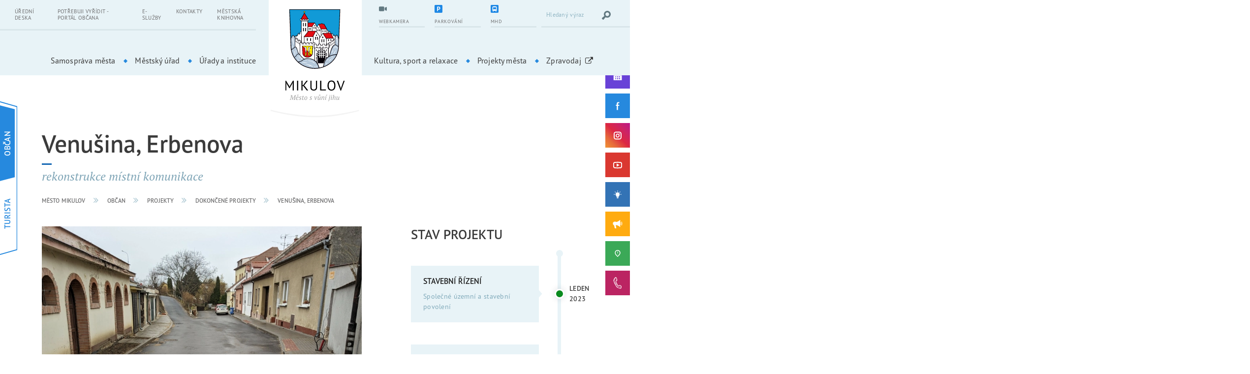

--- FILE ---
content_type: text/html; charset=UTF-8
request_url: https://www.mikulov.cz/projekty/40/venusina-erbenova
body_size: 13944
content:
<!DOCTYPE html>
<html lang="cs">
<head>
    <meta charset="utf-8">
    <title>Venušina, Erbenova | Město Mikulov</title>
    <meta name="description" content="rekonstrukce místní komunikace">
    <meta name="keywords" content="">
            <meta name="Robots" content="index, follow">
        <meta name="Author" content="Orbinet s.r.o.">
    <meta http-equiv="content-type" content="text/html">
    <meta name="viewport" content="width=device-width, initial-scale=1, maximum-scale=1">
    <meta property="og:title" content="Venušina, Erbenova | Město Mikulov"/><meta property="og:image" content="https://www.mikulov.cz/images/project/detail/opengraph/40.jpg?1737217864"/><meta property="og:url" content="https://www.mikulov.cz/projekty/40/venusina-erbenova"/><meta property="og:locale" content="cs"/>    <link rel="apple-touch-icon-precomposed" sizes="57x57" href="/build/images/favicon/apple-touch-icon-57x57.c4b9f2e6.png" />
    <link rel="apple-touch-icon-precomposed" sizes="114x114" href="/build/images/favicon/apple-touch-icon-114x114.56d30463.png" />
    <link rel="apple-touch-icon-precomposed" sizes="72x72" href="/build/images/favicon/apple-touch-icon-72x72.490912ba.png" />
    <link rel="apple-touch-icon-precomposed" sizes="144x144" href="/build/images/favicon/apple-touch-icon-144x144.bf38570b.png" />
    <link rel="apple-touch-icon-precomposed" sizes="60x60" href="/build/images/favicon/apple-touch-icon-60x60.e3594df1.png" />
    <link rel="apple-touch-icon-precomposed" sizes="120x120" href="/build/images/favicon/apple-touch-icon-120x120.3679a1d3.png" />
    <link rel="apple-touch-icon-precomposed" sizes="76x76" href="/build/images/favicon/apple-touch-icon-76x76.7e8975f8.png" />
    <link rel="apple-touch-icon-precomposed" sizes="152x152" href="/build/images/favicon/apple-touch-icon-152x152.f7c56637.png" />
    <link rel="icon" type="image/png" href="/build/images/favicon/favicon-196x196.83963214.png" sizes="196x196" />
    <link rel="icon" type="image/png" href="/build/images/favicon/favicon-96x96.1510e081.png" sizes="96x96" />
    <link rel="icon" type="image/png" href="/build/images/favicon/favicon-32x32.d711d345.png" sizes="32x32" />
    <link rel="icon" type="image/png" href="/build/images/favicon/favicon-16x16.56e4380d.png" sizes="16x16" />
    <link rel="icon" type="image/png" href="/build/images/favicon/favicon-128.eae7ae8e.png" sizes="128x128" />
    <meta name="application-name" content="Mikulov"/>
    <meta name="msapplication-TileColor" content="#FFFFFF" />
    <meta name="msapplication-TileImage" content="/build/images/favicon/mstile-144x144.bf38570b.png" />
    <meta name="msapplication-square70x70logo" content="/build/images/favicon/mstile-70x70.eae7ae8e.png" />
    <meta name="msapplication-square150x150logo" content="/build/images/favicon/mstile-150x150.c510471b.png" />
    <meta name="msapplication-wide310x150logo" content="/build/images/favicon/mstile-310x150.a37871f3.png" />
    <meta name="msapplication-square310x310logo" content="/build/images/favicon/mstile-310x310.c8fbaf00.png" />
    <style>
        body header, body main, body footer { opacity: 0; }
        body.is-active header, body.is-active main, body.is-active footer { opacity: 1; }
        body.is-active .page-loader { display: none; }
        body.is-active .page-loader .loading-spinner { animation: none; }
        .page-loader {
            position: fixed;
            z-index: 9;
            top: 0;
            left: 0;
            display: -webkit-box;
            display: -webkit-flex;
            display: -ms-flexbox;
            display: flex;
            -webkit-box-align: center;
            -webkit-align-items: center;
            -ms-flex-align: center;
            align-items: center;
            -webkit-box-pack: center;
            -webkit-justify-content: center;
            -ms-flex-pack: center;
            justify-content: center;
            width: 100%;
            height: 100vh;
        }
        .page-loader-content { display: none; }
    </style>
    <link rel="preconnect" href="https://use.typekit.net">
    <link rel="stylesheet" href="https://use.typekit.net/lkk1pss.css">
                        <link rel="stylesheet" href="/build/app.2870ccec.css">
                <link rel="stylesheet" href="/build/2.2a736bf3.css">
    
    <link rel="stylesheet" href="/build/structure.8fd20cd1.css">
    <script src="https://www.google.com/recaptcha/api.js?render=6LcSao4bAAAAAMLsq3dRoe-VaAgU-bQBOdP1HkiG"></script>
    <!-- Global site tag (gtag.js) - Google Analytics -->
    <script src="/global/js/cc-gtm.js"></script>
    <script async src="https://www.googletagmanager.com/gtag/js?id=G-L97KSGJW0T"></script>
    <script>
        window.dataLayer = window.dataLayer || [];
        function gtag(){dataLayer.push(arguments);}
        gtag('js', new Date());
        gtag('config', 'G-L97KSGJW0T');
    </script>
</head>
<body class="page-classic overflow-x-hidden">
<div class="page-loader "><div class="bouncing-loader"><div></div></div></div>
<svg aria-hidden="true" style="position:absolute;width:0;height:0;overflow:hidden;" version="1.1" xmlns="http://www.w3.org/2000/svg" xmlns:xlink="http://www.w3.org/1999/xlink">
    <defs>
        <symbol id="icon-play" viewBox="0 0 32 32">
            <path d="M30.662 5.003c-4.488-0.645-9.448-1.003-14.662-1.003s-10.174 0.358-14.662 1.003c-0.86 3.366-1.338 7.086-1.338 10.997s0.477 7.63 1.338 10.997c4.489 0.645 9.448 1.003 14.662 1.003s10.174-0.358 14.662-1.003c0.86-3.366 1.338-7.086 1.338-10.997s-0.477-7.63-1.338-10.997zM12 22v-12l10 6-10 6z"></path>
        </symbol>
        <symbol id="icon-chevron-left" viewbox="0 0 22 32">
            <path d="M7.065 15.931l12.329-12.329c0.554-0.554 0.554-1.385 0-1.939l-0.139-0.139c-0.554-0.554-1.385-0.554-1.939 0l-14.407 14.407 14.268 14.268c0.554 0.554 1.385 0.554 1.939 0l0.139-0.139c0.554-0.554 0.554-1.385 0-1.939l-12.19-12.19z"></path>
        </symbol>
        <symbol id="icon-chevron-right" viewbox="0 0 22 32">
            <path d="M15.515 15.931l-12.19 12.19c-0.554 0.554-0.554 1.385 0 1.939v0.139c0.554 0.554 1.385 0.554 1.939 0l14.407-14.268-14.268-14.407c-0.554-0.554-1.385-0.554-1.939 0l-0.139 0.139c-0.554 0.554-0.554 1.385 0 1.939l12.19 12.329z"></path>
        </symbol>
        <symbol id="icon-chevron-down" viewbox="0 0 47 32">
            <path d="M23.333 22.302l14.952-14.956c0.305-0.305 0.726-0.493 1.191-0.493s0.886 0.188 1.191 0.493v0l0.145 0.147c0.305 0.305 0.493 0.726 0.493 1.191s-0.188 0.886-0.493 1.191l-17.479 17.48-17.482-17.482c-0.304-0.305-0.492-0.725-0.492-1.19s0.188-0.885 0.492-1.19l-0 0 0.147-0.145c0.305-0.305 0.726-0.493 1.191-0.493s0.886 0.188 1.191 0.493v0z"></path>
        </symbol>
        <symbol id="icon-chevron-up" viewbox="0 0 47 32">
            <path d="M23.825 10.658l14.956 14.956c0.305 0.304 0.725 0.492 1.19 0.492s0.885-0.188 1.19-0.492l-0 0 0.145-0.147c0.305-0.305 0.493-0.726 0.493-1.191s-0.188-0.886-0.493-1.191l-17.48-17.48-17.479 17.482c-0.304 0.305-0.492 0.725-0.492 1.19s0.188 0.885 0.492 1.19l0.145 0.145c0.305 0.305 0.726 0.493 1.191 0.493s0.886-0.188 1.191-0.493v0z"></path>
        </symbol>
        <symbol id="icon-close" viewbox="0 0 32 32">
            <path d="M30.72 31.467l-14.72-14.72-14.613 14.72-0.853-0.747 14.72-14.72-14.72-14.613 0.853-0.853 14.613 14.72 14.72-14.72 0.747 0.853-14.72 14.613 14.72 14.72z"></path>
        </symbol>
    </defs>
</svg>
    
<!-- Begin Header-->
<header class="header header--classic header--blue">
    <div class="header__navigation js-navigation">
        <div class="header__flex js-active-block">

            <a class="header__hamburger js-navigation-trigger" href="#">
    <span class="header__hamburger-icon"></span>
    <span class="header__hamburger-text header__hamburger-text--open">Menu</span>
    <span class="header__hamburger-text header__hamburger-text--close">Zavřít</span>
</a>
            <div class="header__logo">
    <a class="header__logo-link" href="/" aria-label="Přejít na úvodní stránku">
        <img class="img--responsive header__logo-image header__logo-image--middle" src="/build/images/logo-cs.24fa82d9.svg" alt="Město Mikulov" width="121">
        <img class="img--responsive header__logo-image header__logo-image--sticky" src="/build/images/header-logo-sticky-cs.1b703e0f.svg" alt="Město Mikulov" width="184">
    </a>
</div>
            <button class="btn-search-trigger d-lg-none js-active-class-toggle" type="submit" aria-label="Vyhledat výraz">
    <svg class="icon-svg icon-hledat" aria-hidden="true">
        <use xlink:href="/build/images/sprites.dc903dea.svg#icon-hledat"></use>
    </svg>
    <svg class="icon-svg icon-close">
        <use xlink:href="/build/images/sprites.dc903dea.svg#icon-close"></use>
    </svg>
</button>
            <div class="header-top">
                <div class="header-top__left-panel d-none d-lg-block">
                            <ul class="main-nav__list main-nav__list--small">
                                        <li class="main-nav__item">
                <a class="main-nav__link" href="/obcan/uredni-deska" target="_self">
                                        Úřední deska
                </a>
            </li>
                                <li class="main-nav__item">
                <a class="main-nav__link" href="https://portalobcana.mikulov.cz/portal/#" target="_blank">
                                        Potřebuji vyřídit - Portál občana
                </a>
            </li>
                                <li class="main-nav__item">
                <a class="main-nav__link" href="/obcan#e-sluzby" target="_self">
                                        E-služby
                </a>
            </li>
                                <li class="main-nav__item">
                <a class="main-nav__link" href="/obcan/kontakty" target="_self">
                                        Kontakty
                </a>
            </li>
                                <li class="main-nav__item">
                <a class="main-nav__link" href="https://www.mikulov.knihovna.cz/" target="_blank">
                                        Městská knihovna
                </a>
            </li>
            </ul>
                </div>

                <div class="header-top__right-panel">
                    <div class="header-top__right-center">
                        <div class="dropdown dropdown--classic header-top-sticky">

                            <a class="dropdown__trigger header-top-sticky__trigger js-event-prevent" href="#">
    <div class="header-top-sticky__text">Další</div>
    <div class="header-top-sticky__icon"><span></span><span></span><span></span></div>
</a>
                            <div class="dropdown__content header-top-sticky__content">
                                        <ul class="main-nav__list main-nav__list--small">
                                        <li class="main-nav__item">
                <a class="main-nav__link" href="/obcan/uredni-deska" target="_self">
                                        Úřední deska
                </a>
            </li>
                                <li class="main-nav__item">
                <a class="main-nav__link" href="https://portalobcana.mikulov.cz/portal/#" target="_blank">
                                        Potřebuji vyřídit - Portál občana
                </a>
            </li>
                                <li class="main-nav__item">
                <a class="main-nav__link" href="/obcan#e-sluzby" target="_self">
                                        E-služby
                </a>
            </li>
                                <li class="main-nav__item">
                <a class="main-nav__link" href="/obcan/kontakty" target="_self">
                                        Kontakty
                </a>
            </li>
                                <li class="main-nav__item">
                <a class="main-nav__link" href="https://www.mikulov.knihovna.cz/" target="_blank">
                                        Městská knihovna
                </a>
            </li>
            </ul>

                                                                <ul class="header-top__list">
    <li>
        <a class="header-top__right-item header-action__item" target="_blank" href="https://tedosmikulov.cz/o-spolecnosti/parkovani-v-mikulove">
            <div class="header-action__content">
                <div class="header-action__icon-block">
                    <svg class="icon-svg icon-parking aaa">
                        <use xlink:href="/build/images/sprites.dc903dea.svg#icon-parking"></use>
                    </svg>
                </div>
                <div class="header-action__text-block">
                    <div class="header-action__text">Parkování</div>
                </div>
            </div>
        </a>
    </li>
    <li>
        <a class="header-top__right-item header-action__item" href="/turista/webkamera">
            <div class="header-action__content">
                <div class="header-action__icon-block">
                    <svg class="icon-svg icon-webkamera">
                        <use xlink:href="/build/images/sprites.dc903dea.svg#icon-webkamera"></use>
                    </svg>
                </div>
                <div class="header-action__text-block">
                    <div class="header-action__text">Webkamera</div>
                </div>
            </div>
        </a>
    </li>
    <li>
                <a class="header-top__right-item header-action__item" target="_blank" href="/mhd">
            <div class="header-action__content">
                <div class="header-action__icon-block">
                    <svg class="icon-svg">
                        <use xlink:href="/build/images/sprites.dc903dea.svg#icon-bus"></use>
                    </svg>
                </div>
                <div class="header-action__text-block">
                    <div class="header-action__text">MHD</div>
                </div>
            </div>
        </a>
    </li>
</ul>                            </div>
                        </div>

                                                
<ul class="header-top-list d-none d-lg-flex">
            <li>
            <a class="header-top__right-item header-action__item header-action__item--first" href="/turista/webkamera">
                <div class="header-action__content">
                    <div class="header-action__icon-block">
                        <svg class="icon-svg" role="img">
                            <title>Webkamera</title>
                            <use href="/build/images/sprites.dc903dea.svg#icon-webkamera"></use>
                        </svg>
                    </div>
                    <div class="header-action__text-block">
                        <div class="header-action__text">Webkamera</div>
                    </div>
                </div>
            </a>
        </li>
            <li>
            <a class="header-top__right-item header-action__item header-action__item--first" href="https://tedosmikulov.cz/o-spolecnosti/parkovani-v-mikulove">
                <div class="header-action__content">
                    <div class="header-action__icon-block">
                        <svg class="icon-svg" role="img">
                            <title>Parkování</title>
                            <use href="/build/images/sprites.dc903dea.svg#icon-parking"></use>
                        </svg>
                    </div>
                    <div class="header-action__text-block">
                        <div class="header-action__text">Parkování</div>
                    </div>
                </div>
            </a>
        </li>
            <li>
            <a class="header-top__right-item header-action__item header-action__item--first" href="/mhd">
                <div class="header-action__content">
                    <div class="header-action__icon-block">
                        <svg class="icon-svg" role="img">
                            <title>MHD</title>
                            <use href="/build/images/sprites.dc903dea.svg#icon-bus"></use>
                        </svg>
                    </div>
                    <div class="header-action__text-block">
                        <div class="header-action__text">MHD</div>
                    </div>
                </div>
            </a>
        </li>
    </ul>
                        <form class="header-top__right-item header-search form__field--white js-hidden-content hidden-md-content" action="/vysledky-vyhledavani" id="form-search">
    <label for="form_search_query"></label>
    <input class="form__input" type="text" id="form_search_query" name="q" placeholder="Hledaný výraz" required>
    <button class="btn-search" type="submit" aria-label="Vyhledat výraz">
        <svg class="icon-svg icon-hledat" aria-hidden="true">
            <use xlink:href="/build/images/sprites.dc903dea.svg#icon-hledat"></use>
        </svg>
    </button>
</form>
                                            </div>
                </div>
            </div>
            <div class="header-bottom">
                <nav class="main-nav">
                                        
        
    <div class="switcher d-sm-none switcher--city">
            <div class="switcher__item">
            <a class="switcher__content" href="/turista">
                <div class="switcher__text">Turista</div>
            </a>
        </div>
            <div class="switcher__item">
            <a class="switcher__content" href="/obcan">
                <div class="switcher__text">Občan</div>
            </a>
        </div>
        </div>

                        <ul class="main-nav__list">
                                        <li class="main-nav__item dropdown dropdown--classic js-dropdown-block">
                <a class="main-nav__link dropdown__trigger js-dropdown-trigger" href="/obcan/samosprava-mesta" target="_self">Samospráva města</a>
                                    <div class="dropdown__content">
                        <ul class="dropdown__list">
                                                                                                                                                                                                <li class="dropdown__item">
                                        <a class="dropdown__link" href="/obcan/volene-organy-mesta" target="_self">Volené orgány města</a>
                                    </li>
                                                                                                                                                                    <li class="dropdown__item">
                                        <a class="dropdown__link" href="/obcan/tvorime-mikulov" target="_self">Tvoříme Mikulov</a>
                                    </li>
                                                                                                                                                                    <li class="dropdown__item">
                                        <a class="dropdown__link" href="/obcan/koncepcni-a-rozvojove-materialy" target="_self">Koncepční a rozvojové materiály</a>
                                    </li>
                                                                                                                                                                    <li class="dropdown__item">
                                        <a class="dropdown__link" href="/projekty" target="_self">Projekty města</a>
                                    </li>
                                                                                                                                                                    <li class="dropdown__item">
                                        <a class="dropdown__link extlink" href="https://www.tedosmikulov.cz/o-spolecnosti/parkovani-v-mikulove" target="_blank">Doprava a parkování v Mikulově</a>
                                    </li>
                                                                                                                                                                    <li class="dropdown__item">
                                        <a class="dropdown__link" href="/obcan/obecne-zavazne-vyhlasky-narizeni-a-dalsi-dokumenty" target="_self">Obecně závazné vyhlášky, nařízení a další dokumenty</a>
                                    </li>
                                                                                                                                                                    <li class="dropdown__item">
                                        <a class="dropdown__link" href="/obcan/rozpocet-mesta" target="_self">Rozpočet města</a>
                                    </li>
                                                                                                                                                                    <li class="dropdown__item">
                                        <a class="dropdown__link" href="/obcan/rozpocty-prispevkovych-organizaci" target="_self">Rozpočty příspěvkových organizací</a>
                                    </li>
                                                                                                                                                                    <li class="dropdown__item">
                                        <a class="dropdown__link" href="/obcan/dotace-z-rozpoctu-mesta" target="_self">Dotace z rozpočtu města</a>
                                    </li>
                                                                                                                                                                    <li class="dropdown__item">
                                        <a class="dropdown__link extlink" href="https://ezak.mikulov.cz/profile_display_2.html" target="_blank">Profil zadavatele</a>
                                    </li>
                                                                                                                                                                    <li class="dropdown__item">
                                        <a class="dropdown__link extlink" href="https://zpravodajmikulov.cz/" target="_blank">Zpravodaj města</a>
                                    </li>
                                                                                                                                                                    <li class="dropdown__item">
                                        <a class="dropdown__link" href="/obcan/podnety-a-zavady" target="_self">Podněty a závady</a>
                                    </li>
                                                                                                                                                                    <li class="dropdown__item">
                                        <a class="dropdown__link" href="/obcan/zdrave-mesto-mikulov" target="_self">Zdravé město Mikulov</a>
                                    </li>
                                                                                                                                                                    <li class="dropdown__item">
                                        <a class="dropdown__link extlink" href="http://mp.mikulov.cz/kat108.html" target="_blank">Ztráty a nálezy</a>
                                    </li>
                                                                                                                                                                                                                                                                                                                                    </ul>
                    </div>
                            </li>
                                <li class="main-nav__item dropdown dropdown--classic js-dropdown-block">
                <a class="main-nav__link dropdown__trigger js-dropdown-trigger" href="/obcan/mestsky-urad" target="_self">Městský úřad</a>
                                    <div class="dropdown__content">
                        <ul class="dropdown__list">
                                                                                                                                    <li class="dropdown__item">
                                        <a class="dropdown__link" href="/obcan/kontakty" target="_self">Kontakty a struktura úřadu</a>
                                    </li>
                                                                                                                                                                    <li class="dropdown__item">
                                        <a class="dropdown__link" href="/obcan/uredni-deska" target="_self">Úřední deska</a>
                                    </li>
                                                                                                                                                                    <li class="dropdown__item">
                                        <a class="dropdown__link" href="/obcan/volna-pracovni-mista" target="_self">Volná pracovní místa</a>
                                    </li>
                                                                                                                                                                    <li class="dropdown__item">
                                        <a class="dropdown__link" href="/obcan/povinne-zverejnovane-informace" target="_self">Povinně zveřejňované informace</a>
                                    </li>
                                                                                                                                                                    <li class="dropdown__item">
                                        <a class="dropdown__link extlink" href="https://portalobcana.mikulov.cz/portal/" target="_blank">Řešení životních situací - Portál občana</a>
                                    </li>
                                                                                                                                                                    <li class="dropdown__item">
                                        <a class="dropdown__link" href="/obcan/krizove-rizeni-a-ochrana-obyvatelstva" target="_self">Krizové řízení a ochrana obyvatelstva</a>
                                    </li>
                                                                                                                                                                    <li class="dropdown__item">
                                        <a class="dropdown__link" href="/obcan/socialni-oblast" target="_self">Sociální oblast</a>
                                    </li>
                                                                                                                                                                    <li class="dropdown__item">
                                        <a class="dropdown__link" href="/obcan/spravni-obvod-orp" target="_self">Správní obvod ORP</a>
                                    </li>
                                                                                                                                                                    <li class="dropdown__item">
                                        <a class="dropdown__link" href="/obcan/uzemni-plany-orp" target="_self">Územní plány ORP</a>
                                    </li>
                                                                                                                                                                    <li class="dropdown__item">
                                        <a class="dropdown__link extlink" href="https://mikulov.tmapserver.cz/mapa/uap-technicka-infrastruktura/?c=-599357%3A-1199782&amp;z=4&amp;lb=osmllg&amp;ly=hr%2Cad%2Culn&amp;lbo=1&amp;lyo=" target="_blank">Technická infrastruktura ORP Mikulov</a>
                                    </li>
                                                                                                                                                                    <li class="dropdown__item">
                                        <a class="dropdown__link" href="/obcan/ochrana-osobnich-udaju-gdpr" target="_self">Ochrana osobních údajů (GDPR)</a>
                                    </li>
                                                                                    </ul>
                    </div>
                            </li>
                                <li class="main-nav__item dropdown dropdown--classic js-dropdown-block">
                <a class="main-nav__link dropdown__trigger js-dropdown-trigger" href="/obcan/urady-a-instituce" target="_self">Úřady a instituce</a>
                                    <div class="dropdown__content">
                        <ul class="dropdown__list">
                                                                                                                                    <li class="dropdown__item">
                                        <a class="dropdown__link extlink" href="http://mp.mikulov.cz/" target="_blank">Městská policie</a>
                                    </li>
                                                                                                                                                                    <li class="dropdown__item">
                                        <a class="dropdown__link extlink" href="https://www.mikulov.knihovna.cz/" target="_blank">Městská knihovna</a>
                                    </li>
                                                                                                                                                                    <li class="dropdown__item">
                                        <a class="dropdown__link extlink" href="https://mikulovskasportovni.cz/" target="_blank">Mikulovská sportovní, p.o.</a>
                                    </li>
                                                                                                                                                                    <li class="dropdown__item">
                                        <a class="dropdown__link extlink" href="https://www.gcentrummikulov.cz/" target="_blank">G-centrum Mikulov, p.o.</a>
                                    </li>
                                                                                                                                                                    <li class="dropdown__item">
                                        <a class="dropdown__link extlink" href="http://www.tedosmikulov.cz/" target="_blank">TEDOS Mikulov s.r.o.</a>
                                    </li>
                                                                                                                                                                    <li class="dropdown__item">
                                        <a class="dropdown__link extlink" href="https://mikulovskarozvojova.cz/" target="_blank">Mikulovská rozvojová s.r.o.</a>
                                    </li>
                                                                                                                                                                    <li class="dropdown__item">
                                        <a class="dropdown__link extlink" href="https://palava.cz/" target="_blank">DS Pálava</a>
                                    </li>
                                                                                                                                                                    <li class="dropdown__item">
                                        <a class="dropdown__link" href="/obcan/sluzby/ostatni-sluzby/skoly-a-skolska-zarizeni" target="_self">Školy a školská zařízení</a>
                                    </li>
                                                                                                                                                                    <li class="dropdown__item">
                                        <a class="dropdown__link" href="/obcan/sluzby/ostatni-sluzby/jine-urady-a-instituce-ve-meste" target="_self">Jiné úřady a instituce</a>
                                    </li>
                                                                                    </ul>
                    </div>
                            </li>
            </ul>
    <ul class="main-nav__list">
                                        <li class="main-nav__item dropdown dropdown--classic js-dropdown-block">
                <a class="main-nav__link dropdown__trigger js-dropdown-trigger" href="/turista/kultura-sport-a-relaxace" target="_self">Kultura, sport a relaxace</a>
                                    <div class="dropdown__content">
                        <ul class="dropdown__list">
                                                                                                                                    <li class="dropdown__item">
                                        <a class="dropdown__link" href="/turista/kalendar-akci" target="_self">Kalendář akcí</a>
                                    </li>
                                                                                                                                                                    <li class="dropdown__item">
                                        <a class="dropdown__link" href="/turista/sluzby/kultura/kulturni-spolky" target="_self">Kulturní spolky</a>
                                    </li>
                                                                                                                                                                    <li class="dropdown__item">
                                        <a class="dropdown__link" href="/turista/sluzby/sport-a-relaxace/sportovni-spolky" target="_self">Sportovní spolky</a>
                                    </li>
                                                                                                                                                                    <li class="dropdown__item">
                                        <a class="dropdown__link" href="/turista/vyznamne-kulturni-akce" target="_self">Významné kulturní akce</a>
                                    </li>
                                                                                                                                                                    <li class="dropdown__item">
                                        <a class="dropdown__link" href="/turista/sluzby/kultura/galerie-a-vystavni-sine" target="_self">Výstavní síně a galerie</a>
                                    </li>
                                                                                                                                                                    <li class="dropdown__item">
                                        <a class="dropdown__link" href="/turista/sluzby/sport-a-relaxace/sportoviste-a-detska-hriste/" target="_self">Sportoviště a dětská hřiště</a>
                                    </li>
                                                                                                                                                                    <li class="dropdown__item">
                                        <a class="dropdown__link extlink" href="http://www.kino.mikulov.cz/" target="_blank">Městské kino</a>
                                    </li>
                                                                                                                                                                    <li class="dropdown__item">
                                        <a class="dropdown__link extlink" href="https://www.palavske-vinobrani.cz/" target="_blank">Pálavské vinobraní</a>
                                    </li>
                                                                                                                                                                    <li class="dropdown__item">
                                        <a class="dropdown__link extlink" href="http://www.artmikulov.cz/" target="_blank">MVS &quot;dílna&quot;</a>
                                    </li>
                                                                                    </ul>
                    </div>
                            </li>
                                <li class="main-nav__item">
                <a class="main-nav__link" href="/projekty" target="_self">Projekty města</a>
                            </li>
                                <li class="main-nav__item">
                <a class="main-nav__link extlink" href="https://zpravodajmikulov.cz/" target="_blank">Zpravodaj</a>
                            </li>
            </ul>

                            <ul class="main-nav__list main-nav__list--small d-lg-none">
                                        <li class="main-nav__item">
                <a class="main-nav__link" href="/obcan/uredni-deska" target="_self">
                                        Úřední deska
                </a>
            </li>
                                <li class="main-nav__item">
                <a class="main-nav__link" href="https://portalobcana.mikulov.cz/portal/#" target="_blank">
                                        Potřebuji vyřídit - Portál občana
                </a>
            </li>
                                <li class="main-nav__item">
                <a class="main-nav__link" href="/obcan#e-sluzby" target="_self">
                                        E-služby
                </a>
            </li>
                                <li class="main-nav__item">
                <a class="main-nav__link" href="/obcan/kontakty" target="_self">
                                        Kontakty
                </a>
            </li>
                                <li class="main-nav__item">
                <a class="main-nav__link" href="https://www.mikulov.knihovna.cz/" target="_blank">
                                        Městská knihovna
                </a>
            </li>
            </ul>

                    
<ul class="social-list social-list-top social-list--fixed d-sm-none" data-socials-nav>
    <li class="social-list__item">

                
        <a class="social-list__link social-list__link-long social-list__link--kalendar" href="/obcan/kalendar-akci" target="_blank" aria-expanded="false">
            <img class="icon-svg icon-img icon-kalendar" src="/build/images/calendar.1eab4f8b.svg" alt="Kalendář akcí" title="Kalendář akcí">
            <span class="social-list__link-text">Kalendář akcí</span>
        </a>
    </li>

    <li class="social-list__item">
        <a class="social-list__link social-list__link--facebook" href="https://www.facebook.com/mikulovmesto" target="_blank" aria-expanded="false">
            <svg class="icon-svg icon-fb" role="img">
                <title>Facebook</title>
                <use href="/build/images/sprites.dc903dea.svg#icon-fb"></use>
            </svg>
            <span class="social-list__link-text">Facebook</span>
        </a>
    </li>

    <li class="social-list__item">
        <a class="social-list__link social-list__link--instagram" href="https://www.instagram.com/mestomikulov/" target="_blank" aria-expanded="false">
            <svg class="icon-svg icon-ins" role="img">
                <title>Instagram</title>
                <use href="/build/images/sprites.dc903dea.svg#icon-ins"></use>
            </svg>
            <span class="social-list__link-text">Instagram</span>
        </a>
    </li>

    <li class="social-list__item">
        <a class="social-list__link social-list__link--youtube" href="https://www.youtube.com/channel/UCUMPGwMZpH7D1Hsj5c09vLA" target="_blank" aria-expanded="false">
            <svg class="icon-svg icon-yt" role="img">
                <title>YouTube</title>
                <use href="/build/images/sprites.dc903dea.svg#icon-yt"></use>
            </svg>
            <span class="social-list__link-text">YouTube</span>
        </a>
    </li>

</ul>

<ul class="social-list social-list-bottom social-list--fixed d-sm-none" data-socials-nav>

    <li class="social-list__item">
        <a class="social-list__link social-list__link-long social-list__link--tvorime" href="/obcan/tvorime-mikulov" target="_blank" aria-expanded="false">
            <img class="icon-svg icon-img icon-tvorime" src="/build/images/tvorime-mikulov.0b403e68.svg" alt="Tvoříme Mikulov" title="Tvoříme Mikulov">
            <span class="social-list__link-text">Tvoříme Mikulov</span>
        </a>
    </li>

    <li class="social-list__item">
        <a class="social-list__link social-list__link-long social-list__link--rozhlas" href="https://mikulov.hlasenirozhlasu.cz/" target="_blank" aria-expanded="false">
            <svg class="icon-svg icon-rozhlas" role="img">
                <title>Hlášení rozhlasu</title>
                <use href="/build/images/sprites.dc903dea.svg#icon-rozhlas"></use>
            </svg>
            <span class="social-list__link-text">Hlášení rozhlasu</span>
        </a>
    </li>

    <li class="social-list__item">
                <a class="social-list__link social-list__link-long social-list__link--hlasenizavad" href="https://www.mikulov.cz/obcan/podnety-a-zavady" target="_blank" aria-expanded="false">
            <img class="icon-svg icon-img" src="/build/images/hlaseni-zavad.94a4a496.svg" alt="Podněty a závady" title="Podněty a závady">
            <span class="social-list__link-text">Podněty a závady</span>
        </a>
    </li>

    <li class="social-list__item">
        <a class="social-list__link social-list__link-long social-list__link--tichalinka" href="/obcan/ticha-linka" target="_blank" aria-expanded="false">
            <svg class="icon-svg icon-rozhlas" role="img">
                <title>Tichá linka</title>
                <use href="/build/images/sprites.dc903dea.svg#tichalinka-symbol"></use>
            </svg>
            <span class="social-list__link-text">Tichá linka</span>
        </a>
    </li>

</ul>
                                        
<ul class="action-group d-lg-none">
            <li class="header-top__right-item header-action__item">
            <a href="/turista/webkamera" target="_blank" title="Webkamera">
                <div class="header-action__content">
                    <div class="header-action__icon-block">
                        <svg class="icon-svg icon-parking" role="img">
                            <title>Webkamera</title>
                            <use href="/build/images/sprites.dc903dea.svg#icon-webkamera"></use>
                        </svg>
                    </div>
                    <div class="header-action__text-block">
                        <div class="header-action__text">Webkamera</div>
                    </div>
                </div>
            </a>
        </li>
            <li class="header-top__right-item header-action__item">
            <a href="https://tedosmikulov.cz/o-spolecnosti/parkovani-v-mikulove" target="_blank" title="Parkování">
                <div class="header-action__content">
                    <div class="header-action__icon-block">
                        <svg class="icon-svg icon-parking" role="img">
                            <title>Parkování</title>
                            <use href="/build/images/sprites.dc903dea.svg#icon-parking"></use>
                        </svg>
                    </div>
                    <div class="header-action__text-block">
                        <div class="header-action__text">Parkování</div>
                    </div>
                </div>
            </a>
        </li>
            <li class="header-top__right-item header-action__item">
            <a href="/mhd" target="_blank" title="MHD">
                <div class="header-action__content">
                    <div class="header-action__icon-block">
                        <svg class="icon-svg icon-parking" role="img">
                            <title>MHD</title>
                            <use href="/build/images/sprites.dc903dea.svg#icon-bus"></use>
                        </svg>
                    </div>
                    <div class="header-action__text-block">
                        <div class="header-action__text">MHD</div>
                    </div>
                </div>
            </a>
        </li>
    </ul>
                    <div class="d-md-none">
    <ul class="main-nav__list main-nav__list--small">
        <li class="header-top__right-item header-action__item">
            <a href="tel:+420 519 444 555">
                <div class="header-action__content">
                    <div class="header-action__icon-block">
                        <svg class="icon-svg icon-phone" role="img">
                            <use xlink:href="/build/images/sprites.dc903dea.svg#icon-phone"></use>
                        </svg>
                    </div>
                    <div class="header-action__text-block">
                        <div class="header-action__text">
                            Městský úřad Mikulov
                            <small>+420 519 444 555</small>
                        </div>
                    </div>
                </div>
            </a>
        </li>
        <li class="header-top__right-item header-action__item">
            <a href="tel:+420 602 763 477">
                <div class="header-action__content">
                    <div class="header-action__icon-block">
                        <svg class="icon-svg icon-phone">
                            <use xlink:href="/build/images/sprites.dc903dea.svg#icon-phone"></use>
                        </svg>
                    </div>
                    <div class="header-action__text-block">
                        <div class="header-action__text">
                            Městská policie
                            <small>+420 602 763 477</small>
                        </div>
                    </div>
                </div>
            </a>
        </li>
        <li class="header-top__right-item header-action__item">
            <a href="tel:+420 724 987 900">
                <div class="header-action__content">
                    <div class="header-action__icon-block">
                        <svg class="icon-svg icon-phone">
                            <use xlink:href="/build/images/sprites.dc903dea.svg#icon-phone"></use>
                        </svg>
                    </div>
                    <div class="header-action__text-block">
                        <div class="header-action__text">
                            TIC Mikulov
                            <small>+420 724 987 900</small>
                        </div>
                    </div>
                </div>
            </a>
        </li>
    </ul>
</div>                </nav>
            </div>
        </div>
    </div>
</header>
<!-- End Header--><main>
        
        
    <div class="switcher d-none d-sm-flex switcher--city">
            <div class="switcher__item">
            <a class="switcher__content" href="/turista">
                <div class="switcher__text">Turista</div>
            </a>
        </div>
            <div class="switcher__item">
            <a class="switcher__content" href="/obcan">
                <div class="switcher__text">Občan</div>
            </a>
        </div>
        </div>
    <section class="padding-style-7-10">
        <div class="container-large">
            <div class="row gutter-lg-100">
                <div class="col-12">
                    <div class="margin-bottom-2">
                        <div class="margin-bottom-1-5 h--margin-0">
                            <h1 class="gamma h-headline-divider h-headline-divider--left">Venušina, Erbenova</h1>
                            <span class="header-description">rekonstrukce místní komunikace</span>                        </div>
                        <ul class="breadcrumbs margin-bottom-0">
    <li class="breadcrumb__item"><a class="breadcrumb__link" href="/">Město Mikulov</a></li>
        <li class="breadcrumb__item"><a class="breadcrumb__link" href="/obcan">Občan</a></li>
                <li class="breadcrumb__item"><a class="breadcrumb__link" href="/projekty">Projekty</a></li>
                <li class="breadcrumb__item"><a class="breadcrumb__link" href="/projekty/dokoncene">Dokončené projekty</a></li>
                <li class="breadcrumb__item"><a class="breadcrumb__link" href="">Venušina, Erbenova</a></li>
    
    
    
    
</ul>                    </div>
                </div>
                <div class="main-content content col-12 col-lg-6">
                                                                                            <div class="margin-bottom-2 margin-bottom-md-3">
                            <div class="img-sm-offset">
                                <img class="img--responsive img--full" src="https://www.mikulov.cz/images/project/detail/venusina-erbenova-40.webp?1737382937" alt="Venušina, Erbenova">
                            </div>
                        </div>
                                        <div class="row gutter-sm-60 gutter-md-30 gutter-lg-100">
            <div class="project-info__item col-6 col-md-4 col-lg-6">
            <div class="project-info__content">
                <div class="project-info__icon-block">
                    <svg class="icon-svg icon-zahajeni"><use xlink:href="/build/images/sprites.dc903dea.svg#icon-zahajeni"></use></svg>
                </div>
                <div class="project-info__text-block">
                    <div class="project-info__title">zahájení</div>
                    <div class="project-info__subtitle">01. 01. 2023</div>
                </div>
            </div>
        </div>
                <div class="project-info__item col-6 col-md-4 col-lg-6">
            <div class="project-info__content">
                <div class="project-info__icon-block">
                    <svg class="icon-svg icon-cena"><use xlink:href="/build/images/sprites.dc903dea.svg#icon-cena"></use></svg>
                </div>
                <div class="project-info__text-block">
                    <div class="project-info__title">cena</div>
                    <div class="project-info__subtitle">5 179 468 Kč</div>
                </div>
            </div>
        </div>
                <div class="project-info__item col-6 col-md-4 col-lg-6">
            <div class="project-info__content">
                <div class="project-info__icon-block">
                    <svg class="icon-svg icon-dokonceni"><use xlink:href="/build/images/sprites.dc903dea.svg#icon-dokonceni"></use></svg>
                </div>
                <div class="project-info__text-block">
                    <div class="project-info__title">dokončení</div>
                    <div class="project-info__subtitle">10. 02. 2024</div>
                </div>
            </div>
        </div>
                    <div class="project-info__item col-6 col-md-4 col-lg-6">
            <div class="project-info__content">
                <div class="project-info__icon-block">
                    <svg class="icon-svg icon-financovani"><use xlink:href="/build/images/sprites.dc903dea.svg#icon-financovani"></use></svg>
                </div>
                <div class="project-info__text-block">
                    <div class="project-info__title">financování</div>
                    <div class="project-info__subtitle">rozpočet města</div>
                </div>
            </div>
        </div>
        </div>                                            <div class="row">
                            <div class="col-12 typography">
                                <h4><span style="text-decoration: underline;"><strong>Cíl projektu</strong></span></h4>
<p style="text-align: justify;">Celková rekonstrukce zpevněných ploch na ul. Venušina a Erbenova po provedené opravě vodovodního řadu (VaK Břeclav). Rekonstrukce se týká jak místní komunikace, tak chodníku. Stávající střešní svody vyústěné na chodník budou zaústěny do nových příčných odvodňovacích žlabů osazených v chodníku.</p>
<h4><strong>Organizační zajištění projektu:</strong></h4>
<p><span style="text-decoration: underline;">Politický garant projektu:</span></p>
<p>Ing. Arch. Ivo Hrdlička, 1. místostarosta</p>
<p><span style="text-decoration: underline;">Projektový manažer:</span></p>
<p>Ing. Dalibor Pěnčík, investice</p>
<p><span style="text-decoration: underline;">Projektant:</span></p>
<p>Projekce DS s.r.o., Ing. Peter Štefančík</p>
<p><span style="text-decoration: underline;"><strong>Zhotovitel:</strong></span></p>
<p>FIRESTA-Fišer, rekonstrukce, stavby a.s. (<a href="https://ezak.mikulov.cz/contract_display_246.html" target="_blank" rel="noopener">zadávací řízení - profil zadavatele</a>)</p>
                            </div>
                        </div>
                                                            <div class="page-structure mt-3">
                                                <section class="structure-section">
    <div class="">
        <div class="row">
                                                <div class="col-lg-12">
            <div class="row">
            <div class="col-12">
                                    <header>
                        <h2>Podklady k projektu</h2>
                    </header>
                                            </div>
        </div>
                            <ul class="row">
            <li class="col-12 ">
            <a href="https://www.mikulov.cz/data/content_files/377/d-1-1-2a-situace-pozemni-komunikace-venusina.pdf" target="_blank" class="file-item file-item-row">
                <header>
                    <h2>D.1.1.2a.- Situace pozemní komunikace-Venušina.pdf</h2>                                    </header>
                <div class="file-item-row-size">PDF, 792 KB</div>
                <div class="file-item-row-icon">
                                                                <img src="/build/images/files-icons/pdf.99f744b4.svg" alt="Image">
                                    </div>
            </a>
        </li>
            <li class="col-12 ">
            <a href="https://www.mikulov.cz/data/content_files/377/d-1-1-2a-situace-pozemni-komunikace.pdf" target="_blank" class="file-item file-item-row">
                <header>
                    <h2>D.1.1.2a.- Situace pozemní komunikace.pdf</h2>                                    </header>
                <div class="file-item-row-size">PDF, 407 KB</div>
                <div class="file-item-row-icon">
                                                                <img src="/build/images/files-icons/pdf.99f744b4.svg" alt="Image">
                                    </div>
            </a>
        </li>
    </ul>            </div>                                <div class="col-12">
                <header class="text-center">
            <h2>Fotogalerie</h2>
        </header>
                    </div>
<div class="col-12">
    <div class="row gallery js-lightgallery" data-lg-theme="light-lightgallery">
                                                                                                                                    <div class="col-12 col-sm-6 col-lg-4">
                <a href="https://www.mikulov.cz/images/gallery/zoom/1686.webp?1737382937"                    class="js-lightgallery-item"                    aria-label="Zvětšit"
                >
                    <figure>
                        <picture>
                            <img src="https://www.mikulov.cz/images/gallery/1686.webp?1737382937" alt="Venušina, Erbenova" class="img-fluid lg-item" loading="lazy">
                        </picture>
                                            </figure>
                </a>
            </div>
                                                                                                                                    <div class="col-12 col-sm-6 col-lg-4">
                <a href="https://www.mikulov.cz/images/gallery/zoom/1687.webp?1737382937"                    class="js-lightgallery-item"                    aria-label="Zvětšit"
                >
                    <figure>
                        <picture>
                            <img src="https://www.mikulov.cz/images/gallery/1687.webp?1737382937" alt="Venušina, Erbenova" class="img-fluid lg-item" loading="lazy">
                        </picture>
                                            </figure>
                </a>
            </div>
                                                                                                                                    <div class="col-12 col-sm-6 col-lg-4">
                <a href="https://www.mikulov.cz/images/gallery/zoom/1688.webp?1737382938"                    class="js-lightgallery-item"                    aria-label="Zvětšit"
                >
                    <figure>
                        <picture>
                            <img src="https://www.mikulov.cz/images/gallery/1688.webp?1737382938" alt="Venušina, Erbenova" class="img-fluid lg-item" loading="lazy">
                        </picture>
                                            </figure>
                </a>
            </div>
                                                                                                                                    <div class="col-12 col-sm-6 col-lg-4">
                <a href="https://www.mikulov.cz/images/gallery/zoom/1777.webp?1737382938"                    class="js-lightgallery-item"                    aria-label="Zvětšit"
                >
                    <figure>
                        <picture>
                            <img src="https://www.mikulov.cz/images/gallery/1777.webp?1737382938" alt="Venušina, Erbenova" class="img-fluid lg-item" loading="lazy">
                        </picture>
                                            </figure>
                </a>
            </div>
                                                                                                                                    <div class="col-12 col-sm-6 col-lg-4">
                <a href="https://www.mikulov.cz/images/gallery/zoom/1778.webp?1737382938"                    class="js-lightgallery-item"                    aria-label="Zvětšit"
                >
                    <figure>
                        <picture>
                            <img src="https://www.mikulov.cz/images/gallery/1778.webp?1737382938" alt="Venušina, Erbenova" class="img-fluid lg-item" loading="lazy">
                        </picture>
                                            </figure>
                </a>
            </div>
                                                                                                                                    <div class="col-12 col-sm-6 col-lg-4">
                <a href="https://www.mikulov.cz/images/gallery/zoom/1779.webp?1737382938"                    class="js-lightgallery-item"                    aria-label="Zvětšit"
                >
                    <figure>
                        <picture>
                            <img src="https://www.mikulov.cz/images/gallery/1779.webp?1737382938" alt="Venušina, Erbenova" class="img-fluid lg-item" loading="lazy">
                        </picture>
                                            </figure>
                </a>
            </div>
                                                                                                                                    <div class="col-12 col-sm-6 col-lg-4">
                <a href="https://www.mikulov.cz/images/gallery/zoom/1780.webp?1737382939"                    class="js-lightgallery-item"                    aria-label="Zvětšit"
                >
                    <figure>
                        <picture>
                            <img src="https://www.mikulov.cz/images/gallery/1780.webp?1737382939" alt="Venušina, Erbenova" class="img-fluid lg-item" loading="lazy">
                        </picture>
                                            </figure>
                </a>
            </div>
                                                                                                                                    <div class="col-12 col-sm-6 col-lg-4">
                <a href="https://www.mikulov.cz/images/gallery/zoom/1781.webp?1737382939"                    class="js-lightgallery-item"                    aria-label="Zvětšit"
                >
                    <figure>
                        <picture>
                            <img src="https://www.mikulov.cz/images/gallery/1781.webp?1737382939" alt="Venušina, Erbenova" class="img-fluid lg-item" loading="lazy">
                        </picture>
                                            </figure>
                </a>
            </div>
                                                                                                                                    <div class="col-12 col-sm-6 col-lg-4">
                <a href="https://www.mikulov.cz/images/gallery/zoom/1782.webp?1737382939"                    class="js-lightgallery-item"                    aria-label="Zvětšit"
                >
                    <figure>
                        <picture>
                            <img src="https://www.mikulov.cz/images/gallery/1782.webp?1737382939" alt="Venušina, Erbenova" class="img-fluid lg-item" loading="lazy">
                        </picture>
                                            </figure>
                </a>
            </div>
            </div>
</div>                    </div>
    </div>
</section>
                    </div>
                </div>
                <aside class="side-panel col-12 col-lg-6 js-sidebar">
    <div class="sidebar">
        <div class="sidebar__inner">
            <div class="margin-bottom-3 h--text-upper">
                <h2 class="zeta">stav projektu</h2>
            </div>
            <div class="timeline p--size-14 p--margin-0">
                <div class="timeline__line"></div>
                                                                    <div class="timeline__item                         timeline__item--complete
            ">
                        <div class="timeline__text-block">
                            <div class="timeline__title">Stavební řízení</div>
                            <p>Společné územní a stavební povolení</p>                        </div>
                        <div class="timeline__date-block">Leden<br>2023</div>
                    </div>
                                    <div class="timeline__item                         timeline__item--complete
            ">
                        <div class="timeline__text-block">
                            <div class="timeline__title">Výběr zhotovitele</div>
                            <p>Zadávací řízení na zhotovitele</p>                        </div>
                        <div class="timeline__date-block">Březen<br>2023</div>
                    </div>
                                    <div class="timeline__item                         timeline__item--complete
            ">
                        <div class="timeline__text-block">
                            <div class="timeline__title">Realizace</div>
                            <p>Realizace stavebních prací</p>                        </div>
                        <div class="timeline__date-block">Září<br>2023</div>
                    </div>
                                    <div class="timeline__item                         timeline__item--complete
            ">
                        <div class="timeline__text-block">
                            <div class="timeline__title">Kolaudace</div>
                            <p>Předání, převzetí, kolaudace</p>                        </div>
                        <div class="timeline__date-block">Leden<br>2024</div>
                    </div>
                            </div>
            <div class="timeline-legend margin-top-4">
                <div class="margin-bottom-2">
                    <h2 class="zeta">Legenda</h2>
                </div>
                <div class="timeline-legend__item timeline-legend__item--complete">dokončeno</div>
                <div class="timeline-legend__item timeline-legend__item--progress">právě probíhá</div>
                <div class="timeline-legend__item">nezahájeno</div>
            </div>
        </div>
    </div>
</aside>            </div>
        </div>
    </section>
    <section class="padding-style-6 padding-bottom-0">
            <div class="map--sm-offset">
    

<div
    data-map="map-projects-detail"
    class="map map--bottom map-simple js-map"
    id="map-projects-detail"
             data-path-checkpoints="1" data-disable-toogle="1" data-is-project-map="1"    >

</div>
<script data-map-config="map-projects-detail" type="application/json">{"settings":{"zoom":14,"maxZoom":18,"centerLat":48.805238299999999,"centerLng":16.637619699999998},"assets":{"sprites":"\/build\/images\/sprites.dc903dea.svg","iconUrlDefault":"\/build\/images\/map-marker.ec37b060.svg","hoverMarkerUrl":"\/build\/images\/map-marker.ec37b060.svg"},"translates":{"zoomIn":"P\u0159ibl\u00ed\u017eit","zoomOut":"Odd\u00e1lit","fullScreenOn":"Zv\u011bt\u0161it na celou obrazovku","fullScreenOff":"Ukon\u010dit re\u017eim cel\u00e9 obrazovky"}}</script>
<script data-map-data="map-projects-detail" type="application/json">[{"type":"path","points":[{"lat":48.808135371913998,"lng":16.642147268816998,"tit":null,"dis":82,"pos":1,"alt":242},{"lat":48.808764226392,"lng":16.642737354800001,"tit":null,"dis":51,"pos":2,"alt":243.83000000000001},{"lat":48.809202300130003,"lng":16.642962660357998,"tit":null,"dis":52,"pos":3,"alt":245},{"lat":48.809612107583,"lng":16.643305983112,"tit":null,"dis":147,"pos":4,"alt":246.53999999999999},{"lat":48.810714331698001,"lng":16.644421782062,"tit":null,"dis":28,"pos":5,"alt":252},{"lat":48.810954556814998,"lng":16.644539799257998,"tit":null,"dis":null,"pos":6,"alt":253}],"icon":"\/build\/images\/map\/mp-current.b97742cf.svg","simplePath":true,"additionalCardClass":"card-theme-blue"}]</script>
</div>    </section>
    <section class="section-instagram">
    <div class="row gutter-sm-200 gutter-md-320">
        <div class="instagram-left-panel col-12 col-md-6">
            <div class="instagram">
                    <div class="instagram__item">
        <a class="instagram__content img-flex-cover img-hover" target="_blank" href="https://www.instagram.com/p/DTvlKxaiHJD/" title="Zobrazit na Instagramu">
            <img class="img--responsive img--cover img-instagram js-lazy" src="/build/images/insta_placeholder.25154748.png" data-src="https://scontent-prg1-1.cdninstagram.com/v/t39.30808-6/616404933_1178300434482893_1250238087497218209_n.jpg?stp=dst-jpg_e35_tt6&amp;_nc_cat=102&amp;ccb=7-5&amp;_nc_sid=18de74&amp;efg=eyJlZmdfdGFnIjoiRkVFRC5iZXN0X2ltYWdlX3VybGdlbi5DMyJ9&amp;_nc_ohc=kJyw2v1bonwQ7kNvwFKg-OC&amp;_nc_oc=AdlKjtZvG2BRe7OQDBZueU1KudxX7wR3yvaL42Quo9k9fd_piJO1VGon0ZURdk-4s67_jTEB3u-O9wQMRKJ1t3F5&amp;_nc_zt=23&amp;_nc_ht=scontent-prg1-1.cdninstagram.com&amp;edm=ANo9K5cEAAAA&amp;_nc_gid=BWIx84nPnak2OUw4my5fig&amp;oh=00_Afp5biJyVXhnSRiEpgUDm8yegCzdxHRQOCd4X_4w1k41Hw&amp;oe=69768B27" alt="">
        </a>
    </div>
    <div class="instagram__item">
        <a class="instagram__content img-flex-cover img-hover" target="_blank" href="https://www.instagram.com/p/DTsrxYTDOsC/" title="Zobrazit na Instagramu">
            <img class="img--responsive img--cover img-instagram js-lazy" src="/build/images/insta_placeholder.25154748.png" data-src="https://scontent-prg1-1.cdninstagram.com/v/t39.30808-6/615014317_1178297177816552_2861807837523635033_n.jpg?stp=dst-jpg_e35_tt6&amp;_nc_cat=103&amp;ccb=7-5&amp;_nc_sid=18de74&amp;efg=eyJlZmdfdGFnIjoiQ0FST1VTRUxfSVRFTS5iZXN0X2ltYWdlX3VybGdlbi5DMyJ9&amp;_nc_ohc=Wj_2VLZ_wpoQ7kNvwEhvzXQ&amp;_nc_oc=Admf-tP3sqNbGEv0nV3XZjh7oV9jfGC9Kpc6MlWOO-Oonk7lAIk55QgTbZnAw4r-xBy30p1_LgQ_k17WNG714Wg_&amp;_nc_zt=23&amp;_nc_ht=scontent-prg1-1.cdninstagram.com&amp;edm=ANo9K5cEAAAA&amp;_nc_gid=BWIx84nPnak2OUw4my5fig&amp;oh=00_Afpmy_XzFkBbTfOGfQWh19mFkrBHgRELUgGmJXlbjI6PDw&amp;oe=6976A03B" alt="">
        </a>
    </div>
    <div class="instagram__item">
        <a class="instagram__content img-flex-cover img-hover" target="_blank" href="https://www.instagram.com/reel/DTitihLCGK-/" title="Zobrazit na Instagramu">
            <img class="img--responsive img--cover img-instagram js-lazy" src="/build/images/insta_placeholder.25154748.png" data-src="https://scontent-prg1-1.cdninstagram.com/v/t51.82787-15/616146145_18445300927102061_1919804626268986411_n.jpg?stp=dst-jpg_e35_tt6&amp;_nc_cat=106&amp;ccb=7-5&amp;_nc_sid=18de74&amp;efg=eyJlZmdfdGFnIjoiQ0xJUFMuYmVzdF9pbWFnZV91cmxnZW4uQzMifQ%3D%3D&amp;_nc_ohc=rirP_WyFTEIQ7kNvwHWKd5v&amp;_nc_oc=Adlw_VJLffE8R18d4GYEPu2q9AVrixblmkm9w7yjzjor_jAwAzahx9YhXcEO0QN-9zPJYRn_k_Fr0eeomqNxjv7w&amp;_nc_zt=23&amp;_nc_ht=scontent-prg1-1.cdninstagram.com&amp;edm=ANo9K5cEAAAA&amp;_nc_gid=BWIx84nPnak2OUw4my5fig&amp;oh=00_Afo937d9EzPXH63k69YpF4wdbVzLEOAmBfqIwlkNYBYA0g&amp;oe=6976807D" alt="">
        </a>
    </div>
    <div class="instagram__item">
        <a class="instagram__content img-flex-cover img-hover" target="_blank" href="https://www.instagram.com/p/DTgIZoMiAB3/" title="Zobrazit na Instagramu">
            <img class="img--responsive img--cover img-instagram js-lazy" src="/build/images/insta_placeholder.25154748.png" data-src="https://scontent-prg1-1.cdninstagram.com/v/t39.30808-6/615237891_1173804754932461_147287277451818551_n.jpg?stp=dst-jpg_e35_tt6&amp;_nc_cat=103&amp;ccb=7-5&amp;_nc_sid=18de74&amp;efg=eyJlZmdfdGFnIjoiQ0FST1VTRUxfSVRFTS5iZXN0X2ltYWdlX3VybGdlbi5DMyJ9&amp;_nc_ohc=nHqG7Tvg0HcQ7kNvwG4VP16&amp;_nc_oc=AdlBJe_2Z7i9euUm-RZk7koGYItvrYal9GOVu7YFIZ-dUf0SfGnL5SBAw9ikKAoODVi-QFO3pLdka9eZqDJwXBcc&amp;_nc_zt=23&amp;_nc_ht=scontent-prg1-1.cdninstagram.com&amp;edm=ANo9K5cEAAAA&amp;_nc_gid=BWIx84nPnak2OUw4my5fig&amp;oh=00_AfoFPoCxo59miuTpF5f8KpwDrxk0ITftxhjpPiWlK2_sTQ&amp;oe=6976A395" alt="">
        </a>
    </div>
            </div>
        </div>
        <a class="instagram-middle-panel col-12"
           target="_blank"
           href="https://www.instagram.com/mestomikulov/"
           title="Zobrazit oficiální Instagram">
            <div class="instagram__title">@mestomikulov</div>
            <div class="instagram__icon">
                <svg class="icon-svg icon-ins" aria-hidden="true">
                    <use xlink:href="/build/images/sprites.dc903dea.svg#icon-ins"></use>
                </svg>
            </div>
        </a>
        <div class="instagram-right-panel col-12 col-md-6">
            <div class="instagram">
                    <div class="instagram__item">
        <a class="instagram__content img-flex-cover img-hover" target="_blank" href="https://www.instagram.com/p/DTdV4UbiIKC/" title="Zobrazit na Instagramu">
            <img class="img--responsive img--cover img-instagram js-lazy" src="/build/images/insta_placeholder.25154748.png" data-src="https://scontent-prg1-1.cdninstagram.com/v/t39.30808-6/615442110_1173795901600013_7974295926117546362_n.jpg?stp=dst-jpg_e35_tt6&amp;_nc_cat=103&amp;ccb=7-5&amp;_nc_sid=18de74&amp;efg=eyJlZmdfdGFnIjoiQ0FST1VTRUxfSVRFTS5iZXN0X2ltYWdlX3VybGdlbi5DMyJ9&amp;_nc_ohc=xyYIh2SAmKEQ7kNvwFnI9BT&amp;_nc_oc=Adlb0k8ouyM8o7WfAoCdfmPpvvyyAY6XlMMKYDHOSS4aRnf5Q43QqEpH8Stk8QIAuyNmPezVLF_8HWuu_99SkA0J&amp;_nc_zt=23&amp;_nc_ht=scontent-prg1-1.cdninstagram.com&amp;edm=ANo9K5cEAAAA&amp;_nc_gid=BWIx84nPnak2OUw4my5fig&amp;oh=00_AfpM6ybPhNPh2U7UQtKK7ZZKpFc4Cpf7jIK07WgNUpgzcA&amp;oe=697680AC" alt="">
        </a>
    </div>
    <div class="instagram__item">
        <a class="instagram__content img-flex-cover img-hover" target="_blank" href="https://www.instagram.com/p/DTPwyuqDDh8/" title="Zobrazit na Instagramu">
            <img class="img--responsive img--cover img-instagram js-lazy" src="/build/images/insta_placeholder.25154748.png" data-src="https://scontent-prg1-1.cdninstagram.com/v/t51.82787-15/612034838_18444380254102061_2603848835664044034_n.jpg?stp=dst-jpg_e35_tt6&amp;_nc_cat=105&amp;ccb=7-5&amp;_nc_sid=18de74&amp;efg=eyJlZmdfdGFnIjoiQ0FST1VTRUxfSVRFTS5iZXN0X2ltYWdlX3VybGdlbi5DMyJ9&amp;_nc_ohc=U2WdiNrTE5kQ7kNvwGQr5HS&amp;_nc_oc=AdmE_8mv6h-kKI5F3daJ0lO9lCQ1989nk0svxt_umQ4DylqjaFnhikL4slYqi6j5H1JoMbO3fJp-FbynZ0Uyv7JB&amp;_nc_zt=23&amp;_nc_ht=scontent-prg1-1.cdninstagram.com&amp;edm=ANo9K5cEAAAA&amp;_nc_gid=BWIx84nPnak2OUw4my5fig&amp;oh=00_AfovHZzpzSTYkvy-3yYkl-CLgRrtZ5gmYJcReu30yJOXJg&amp;oe=6976B09F" alt="">
        </a>
    </div>
    <div class="instagram__item">
        <a class="instagram__content img-flex-cover img-hover" target="_blank" href="https://www.instagram.com/reel/DTNvx1GAHkD/" title="Zobrazit na Instagramu">
            <img class="img--responsive img--cover img-instagram js-lazy" src="/build/images/insta_placeholder.25154748.png" data-src="https://scontent-prg1-1.cdninstagram.com/v/t51.82787-15/608984039_18444285574102061_2409785837294914388_n.jpg?stp=dst-jpg_e35_tt6&amp;_nc_cat=103&amp;ccb=7-5&amp;_nc_sid=18de74&amp;efg=eyJlZmdfdGFnIjoiQ0xJUFMuYmVzdF9pbWFnZV91cmxnZW4uQzMifQ%3D%3D&amp;_nc_ohc=EkrfT3GgGg4Q7kNvwHYT9gs&amp;_nc_oc=AdlsLsULShWozoA3GoDYnk5C9y9n6w7qOKKS68JCIkk-G6PXZ2FSey6GZ-AIWSclCpGDEkb3RsbaYRXphlCJCLJf&amp;_nc_zt=23&amp;_nc_ht=scontent-prg1-1.cdninstagram.com&amp;edm=ANo9K5cEAAAA&amp;_nc_gid=BWIx84nPnak2OUw4my5fig&amp;oh=00_AfqG4OzPiL8bv-bq0iiIso_3_Gqig7HRHR7AhReH5Itt0w&amp;oe=69767D9B" alt="">
        </a>
    </div>
    <div class="instagram__item">
        <a class="instagram__content img-flex-cover img-hover" target="_blank" href="https://www.instagram.com/p/DTIIN3nDgru/" title="Zobrazit na Instagramu">
            <img class="img--responsive img--cover img-instagram js-lazy" src="/build/images/insta_placeholder.25154748.png" data-src="https://scontent-prg1-1.cdninstagram.com/v/t39.30808-6/611947524_1168054595507477_850587377449305772_n.jpg?stp=dst-jpg_e35_tt6&amp;_nc_cat=109&amp;ccb=7-5&amp;_nc_sid=18de74&amp;efg=eyJlZmdfdGFnIjoiQ0FST1VTRUxfSVRFTS5iZXN0X2ltYWdlX3VybGdlbi5DMyJ9&amp;_nc_ohc=c8iMp-yC6TAQ7kNvwF-fQzC&amp;_nc_oc=AdkT-ZSA2c_7wvebjCYrIqacks676o6zFOzCwf_We3PKN2PrLYGrhLaR5DlBOvECKd_xSdZCJHHWJfEDHrdEdt9T&amp;_nc_zt=23&amp;_nc_ht=scontent-prg1-1.cdninstagram.com&amp;edm=ANo9K5cEAAAA&amp;_nc_gid=BWIx84nPnak2OUw4my5fig&amp;oh=00_AfoLXWn1JzTHsMwK4MHmvjdzehH4kOXxuN8GkeKtGdo2aA&amp;oe=6976874D" alt="">
        </a>
    </div>
            </div>
        </div>
    </div>
</section></main>

<ul class="social-list social-list-top social-list--fixed d-none d-sm-flex" data-socials-nav>
    <li class="social-list__item">

                
        <a class="social-list__link social-list__link-long social-list__link--kalendar" href="/obcan/kalendar-akci" target="_blank" aria-expanded="false">
            <img class="icon-svg icon-img icon-kalendar" src="/build/images/calendar.1eab4f8b.svg" alt="Kalendář akcí" title="Kalendář akcí">
            <span class="social-list__link-text">Kalendář akcí</span>
        </a>
    </li>

    <li class="social-list__item">
        <a class="social-list__link social-list__link--facebook" href="https://www.facebook.com/mikulovmesto" target="_blank" aria-expanded="false">
            <svg class="icon-svg icon-fb" role="img">
                <title>Facebook</title>
                <use href="/build/images/sprites.dc903dea.svg#icon-fb"></use>
            </svg>
            <span class="social-list__link-text">Facebook</span>
        </a>
    </li>

    <li class="social-list__item">
        <a class="social-list__link social-list__link--instagram" href="https://www.instagram.com/mestomikulov/" target="_blank" aria-expanded="false">
            <svg class="icon-svg icon-ins" role="img">
                <title>Instagram</title>
                <use href="/build/images/sprites.dc903dea.svg#icon-ins"></use>
            </svg>
            <span class="social-list__link-text">Instagram</span>
        </a>
    </li>

    <li class="social-list__item">
        <a class="social-list__link social-list__link--youtube" href="https://www.youtube.com/channel/UCUMPGwMZpH7D1Hsj5c09vLA" target="_blank" aria-expanded="false">
            <svg class="icon-svg icon-yt" role="img">
                <title>YouTube</title>
                <use href="/build/images/sprites.dc903dea.svg#icon-yt"></use>
            </svg>
            <span class="social-list__link-text">YouTube</span>
        </a>
    </li>

</ul>

<ul class="social-list social-list-bottom social-list--fixed d-none d-sm-flex" data-socials-nav>

    <li class="social-list__item">
        <a class="social-list__link social-list__link-long social-list__link--tvorime" href="/obcan/tvorime-mikulov" target="_blank" aria-expanded="false">
            <img class="icon-svg icon-img icon-tvorime" src="/build/images/tvorime-mikulov.0b403e68.svg" alt="Tvoříme Mikulov" title="Tvoříme Mikulov">
            <span class="social-list__link-text">Tvoříme Mikulov</span>
        </a>
    </li>

    <li class="social-list__item">
        <a class="social-list__link social-list__link-long social-list__link--rozhlas" href="https://mikulov.hlasenirozhlasu.cz/" target="_blank" aria-expanded="false">
            <svg class="icon-svg icon-rozhlas" role="img">
                <title>Hlášení rozhlasu</title>
                <use href="/build/images/sprites.dc903dea.svg#icon-rozhlas"></use>
            </svg>
            <span class="social-list__link-text">Hlášení rozhlasu</span>
        </a>
    </li>

    <li class="social-list__item">
                <a class="social-list__link social-list__link-long social-list__link--hlasenizavad" href="https://www.mikulov.cz/obcan/podnety-a-zavady" target="_blank" aria-expanded="false">
            <img class="icon-svg icon-img" src="/build/images/hlaseni-zavad.94a4a496.svg" alt="Podněty a závady" title="Podněty a závady">
            <span class="social-list__link-text">Podněty a závady</span>
        </a>
    </li>

    <li class="social-list__item">
        <a class="social-list__link social-list__link-long social-list__link--tichalinka" href="/obcan/ticha-linka" target="_blank" aria-expanded="false">
            <svg class="icon-svg icon-rozhlas" role="img">
                <title>Tichá linka</title>
                <use href="/build/images/sprites.dc903dea.svg#tichalinka-symbol"></use>
            </svg>
            <span class="social-list__link-text">Tichá linka</span>
        </a>
    </li>

</ul><footer class="footer">
    <div class="footer-top">
        <div class="container-large">
            <div class="row gutter-md-40 gutter-xl-60 txt-c justify-content-center js-accordion-group accordion-group accordion--xs">
                                                                                                                <div class="accordion__item footer__item  col-12 col-sm-6 col-md-4">
                        <a href="/obcan/samosprava-mesta" target="_self" class="accordion__trigger footer__title">
                            Samospráva města
                        </a>
                                                    <div class="accordion__content ">
                                <ul class="footer-list">                                                                            <li class="footer-list__item">
                                            <a class="footer-list__link" href="/obcan/volene-organy-mesta" target="_self">Volené orgány města</a>
                                        </li>
                                                                            <li class="footer-list__item">
                                            <a class="footer-list__link" href="/obcan/tvorime-mikulov" target="_self">Tvoříme Mikulov</a>
                                        </li>
                                                                            <li class="footer-list__item">
                                            <a class="footer-list__link" href="/obcan/koncepcni-a-rozvojove-materialy" target="_self">Koncepční a rozvojové materiály</a>
                                        </li>
                                                                            <li class="footer-list__item">
                                            <a class="footer-list__link" href="/obcan/obecne-zavazne-vyhlasky-narizeni-a-dalsi-dokumenty" target="_self">Obecně závazné vyhlášky, nařízení a další dokumenty</a>
                                        </li>
                                                                            <li class="footer-list__item">
                                            <a class="footer-list__link" href="/obcan/rozpocet-mesta" target="_self">Rozpočet města</a>
                                        </li>
                                                                            <li class="footer-list__item">
                                            <a class="footer-list__link" href="/obcan/dotace-z-rozpoctu-mesta" target="_self">Dotace z rozpočtu města</a>
                                        </li>
                                                                            <li class="footer-list__item">
                                            <a class="footer-list__link" href="https://ezak.mikulov.cz/profile_display_2.html" target="_blank">Profil zadavatele</a>
                                        </li>
                                                                            <li class="footer-list__item">
                                            <a class="footer-list__link" href="/obcan/zdrave-mesto-mikulov" target="_self">Zdravé město Mikulov</a>
                                        </li>
                                                                    </ul>
                                <a href="/obcan/samosprava-mesta" target="_self" class="btn-chevron" title="Zobrazit více">
                                    <svg class="icon-svg icon-dvojite-sipky" aria-hidden="true">
                                        <use xlink:href="/build/images/sprites.dc903dea.svg#icon-dvojite-sipky"></use>
                                    </svg>
                                </a>
                            </div>
                                            </div>
                                                                                                <div class="accordion__item footer__item  col-12 col-sm-6 col-md-4">
                        <a href="/obcan/mestsky-urad" target="_self" class="accordion__trigger footer__title">
                            Městský úřad
                        </a>
                                                    <div class="accordion__content ">
                                <ul class="footer-list">                                                                            <li class="footer-list__item">
                                            <a class="footer-list__link" href="/obcan/kontakty" target="_self">Kontakty a struktura úřadu</a>
                                        </li>
                                                                            <li class="footer-list__item">
                                            <a class="footer-list__link" href="/obcan/uredni-deska" target="_self">Úřední deska</a>
                                        </li>
                                                                            <li class="footer-list__item">
                                            <a class="footer-list__link" href="/obcan/volna-pracovni-mista" target="_self">Volná pracovní místa</a>
                                        </li>
                                                                            <li class="footer-list__item">
                                            <a class="footer-list__link" href="/obcan/povinne-zverejnovane-informace" target="_self">Povinně zveřejňované informace</a>
                                        </li>
                                                                            <li class="footer-list__item">
                                            <a class="footer-list__link" href="/obcan/krizove-rizeni-a-ochrana-obyvatelstva" target="_self">Krizové řízení a ochrana obyvatelstva</a>
                                        </li>
                                                                            <li class="footer-list__item">
                                            <a class="footer-list__link" href="/obcan/socialni-oblast" target="_self">Sociální oblast</a>
                                        </li>
                                                                            <li class="footer-list__item">
                                            <a class="footer-list__link" href="/obcan/spravni-obvod-orp" target="_self">Správní obvod ORP</a>
                                        </li>
                                                                    </ul>
                                <a href="/obcan/mestsky-urad" target="_self" class="btn-chevron" title="Zobrazit více">
                                    <svg class="icon-svg icon-dvojite-sipky" aria-hidden="true">
                                        <use xlink:href="/build/images/sprites.dc903dea.svg#icon-dvojite-sipky"></use>
                                    </svg>
                                </a>
                            </div>
                                            </div>
                                                                                                <div class="accordion__item footer__item  col-12 col-sm-6 col-md-4">
                        <a href="/obcan/urady-a-instituce" target="_self" class="accordion__trigger footer__title">
                            Úřady a instituce
                        </a>
                                                    <div class="accordion__content ">
                                <ul class="footer-list">                                                                            <li class="footer-list__item">
                                            <a class="footer-list__link" href="http://mp.mikulov.cz/" target="_blank">Městská policie</a>
                                        </li>
                                                                            <li class="footer-list__item">
                                            <a class="footer-list__link" href="https://www.mikulov.knihovna.cz/" target="_blank">Městská knihovna</a>
                                        </li>
                                                                            <li class="footer-list__item">
                                            <a class="footer-list__link" href="https://www.gcentrummikulov.cz/" target="_blank">G-centrum Mikulov, p.o.</a>
                                        </li>
                                                                            <li class="footer-list__item">
                                            <a class="footer-list__link" href="http://www.tedosmikulov.cz/" target="_blank">TEDOS Mikulov s.r.o.</a>
                                        </li>
                                                                            <li class="footer-list__item">
                                            <a class="footer-list__link" href="https://mikulovskarozvojova.cz/" target="_blank">Mikulovská rozvojová s.r.o.</a>
                                        </li>
                                                                            <li class="footer-list__item">
                                            <a class="footer-list__link" href="/obcan/sluzby/ostatni-sluzby/skoly-a-skolska-zarizeni" target="_self">Školy a školská zařízení</a>
                                        </li>
                                                                            <li class="footer-list__item">
                                            <a class="footer-list__link" href="/obcan/sluzby/ostatni-sluzby/jine-urady-a-instituce-ve-meste" target="_self">Jiné úřady a instituce</a>
                                        </li>
                                                                    </ul>
                                <a href="/obcan/urady-a-instituce" target="_self" class="btn-chevron" title="Zobrazit více">
                                    <svg class="icon-svg icon-dvojite-sipky" aria-hidden="true">
                                        <use xlink:href="/build/images/sprites.dc903dea.svg#icon-dvojite-sipky"></use>
                                    </svg>
                                </a>
                            </div>
                                            </div>
                                                                                                <div class="accordion__item footer__item  col-12 col-sm-6 col-md-4">
                        <a href="/obcan#e-sluzby" target="_self" class="accordion__trigger footer__title">
                            E-služby
                        </a>
                                                    <div class="accordion__content ">
                                <ul class="footer-list">                                                                            <li class="footer-list__item">
                                            <a class="footer-list__link" href="/obcan/e-podatelna" target="_self">E-podatelna</a>
                                        </li>
                                                                            <li class="footer-list__item">
                                            <a class="footer-list__link" href="https://portalobcana.mikulov.cz/portal/" target="_blank">Portál občana</a>
                                        </li>
                                                                            <li class="footer-list__item">
                                            <a class="footer-list__link" href="https://v3.kadlecelektro.cz/obj/index.php?id=51" target="_blank">Rezervační systém</a>
                                        </li>
                                                                            <li class="footer-list__item">
                                            <a class="footer-list__link" href="/obcan/hotove-doklady" target="_self">Hotové doklady</a>
                                        </li>
                                                                            <li class="footer-list__item">
                                            <a class="footer-list__link" href="https://www.infomikulov.cz/predprodej-vstupenek/" target="_blank">Předprodej vstupenek</a>
                                        </li>
                                                                            <li class="footer-list__item">
                                            <a class="footer-list__link" href="http://www.kino.mikulov.cz/" target="_blank">KINO – prodej vstupenek</a>
                                        </li>
                                                                    </ul>
                                <a href="/obcan#e-sluzby" target="_self" class="btn-chevron" title="Zobrazit více">
                                    <svg class="icon-svg icon-dvojite-sipky" aria-hidden="true">
                                        <use xlink:href="/build/images/sprites.dc903dea.svg#icon-dvojite-sipky"></use>
                                    </svg>
                                </a>
                            </div>
                                            </div>
                                                                                                <div class="accordion__item footer__item footer__item--color--green  col-12 col-sm-6 col-md-4">
                        <a href="/turista/multimedia" target="_self" class="accordion__trigger footer__title">
                            Multimedia
                        </a>
                                                    <div class="accordion__content ">
                                <ul class="footer-list">                                                                            <li class="footer-list__item">
                                            <a class="footer-list__link" href="/turista/fotogalerie" target="_self">Fotogalerie</a>
                                        </li>
                                                                            <li class="footer-list__item">
                                            <a class="footer-list__link" href="/turista/videogalerie" target="_self">Videogalerie</a>
                                        </li>
                                                                            <li class="footer-list__item">
                                            <a class="footer-list__link" href="/turista/webkamera" target="_self">Webkamera</a>
                                        </li>
                                                                            <li class="footer-list__item">
                                            <a class="footer-list__link" href="http://www.mikulov.cz/multimedia/virtualni-prohlidky/" target="_blank">Virtuální prohlídky</a>
                                        </li>
                                                                            <li class="footer-list__item">
                                            <a class="footer-list__link" href="/turista/videotrasy" target="_self">Videotrasy</a>
                                        </li>
                                                                            <li class="footer-list__item">
                                            <a class="footer-list__link" href="/turista/brozury-a-letaky" target="_self">Brožury a letáky</a>
                                        </li>
                                                                    </ul>
                                <a href="/turista/multimedia" target="_self" class="btn-chevron" title="Zobrazit více">
                                    <svg class="icon-svg icon-dvojite-sipky" aria-hidden="true">
                                        <use xlink:href="/build/images/sprites.dc903dea.svg#icon-dvojite-sipky"></use>
                                    </svg>
                                </a>
                            </div>
                                            </div>
                            </div>
        </div>
    </div>
    <div class="footer-bottom pos-r">
        <div class="container-large pos-s">
            <div class="row gutter-sm-180 gutter-md-160 gutter-lg-160 pos-s">
                <div class="footer-bottom--left col-12 col-md-6 col-lg-6 align-self-center pos-s txt-c txt-sm-l margin-bottom-2-5 margin-bottom-md-0">

                                            <ul class="footer-list footer-list--small">
                    <li class="footer-list__item">
                <a class="footer-list__link" href="/turista/brozury-a-letaky" target="_self">
                    Brožury a letáky
                </a>
            </li>
                    <li class="footer-list__item">
                <a class="footer-list__link" href="/obcan/tiskove-zpravy" target="_self">
                    Tiskové zprávy
                </a>
            </li>
                    <li class="footer-list__item">
                <a class="footer-list__link" href="/mapa-stranek" target="_self">
                    Mapa stránek
                </a>
            </li>
                    <li class="footer-list__item">
                <a class="footer-list__link" href="/obcan/prohlaseni-o-pristupnosti" target="_self">
                    Prohlášení o přístupnosti
                </a>
            </li>
                                            </ul>


                    <ul class="contact-list">
                                                <li class="contact-list__item">
                            <a class="contact-list__link" href="tel:+420519444555" title="Volat">
                                <svg class="icon-svg icon-phone" aria-hidden="true">
                                    <use xlink:href="/build/images/sprites.dc903dea.svg#icon-phone"></use>
                                </svg>
                            </a>
                        </li>
                        <li class="contact-list__item">
                            <a class="contact-list__link" href="mailto:podatelna@mikulov.cz" title="Napsat e-mail">
                                <svg class="icon-svg icon-mail" aria-hidden="true">
                                    <use xlink:href="/build/images/sprites.dc903dea.svg#icon-mail"></use>
                                </svg>
                            </a>
                        </li>
                    </ul>
                </div>
                <div class="footer__bottom--middle col-12 col-md-6 col-lg-4">
                    <a class="footer__logo" href="/" aria-label="Přejít na úvodní stránku">
                        <img class="img--responsive margin-center" src="/build/images/logo-cs.24fa82d9.svg" alt="" width="80">
                    </a>
                </div>
                <div class="footer-bottom--right col-12 col-md-6 col-lg-6 align-self-center txt-c txt-sm-r pos-s">
                    <ul class="social-list">
                        <li class="social-list__item">
                            <a class="social-list__link" href="https://www.facebook.com/mikulovmesto" target="_blank" title="Facebook">
                                <svg class="icon-svg icon-fb" aria-hidden="true">
                                    <use xlink:href="/build/images/sprites.dc903dea.svg#icon-fb"></use>
                                </svg>
                            </a>
                        </li>
                        <li class="social-list__item">
                            <a class="social-list__link" href="https://www.youtube.com/channel/UCUMPGwMZpH7D1Hsj5c09vLA" target="_blank" title="YouTube">
                                <svg class="icon-svg icon-yt" aria-hidden="true">
                                    <use xlink:href="/build/images/sprites.dc903dea.svg#icon-yt"></use>
                                </svg>
                            </a>
                        </li>
                        <li class="social-list__item">
                            <a class="social-list__link" href="https://www.instagram.com/mestomikulov/" target="_blank" title="Instagram">
                                <svg class="icon-svg icon-ins" aria-hidden="true">
                                    <use xlink:href="/build/images/sprites.dc903dea.svg#icon-ins"></use>
                                </svg>
                            </a>
                        </li>
                    </ul>
                    <div class="footer__copy-block">
                        <div class="footer__copy">Copyright © 2026 Město Mikulov</div>
                        <div class="footer__copy">Created by <a class="footer__link" href="https://www.orbinet.cz/" target="_blank">Orbinet s.r.o.</a></div>
                    </div>
                </div>
            </div>
        </div>
    </div>
</footer><script id="messages" type="application/json">{"messages":{"nocopy":"Obsah webu nelze kopírovat."}}</script>        <script src="/build/runtime.d94b3b43.js"></script><script src="/build/1.78a67cf2.js"></script><script src="/build/0.98e275f4.js"></script><script src="/build/app.9d6e4f39.js"></script>

                            <script src="/build/2.7fe5159e.js"></script><script src="/build/map.44f769f6.js"></script>
        <script id="citymind-script" src="https://api.citymind.tech/resources/js/11"></script>

    <script src="/build/3.011c6c3d.js"></script><script src="/build/structure.3a4690ec.js"></script>
</body>
</html>


--- FILE ---
content_type: text/html; charset=utf-8
request_url: https://www.google.com/recaptcha/api2/anchor?ar=1&k=6LcSao4bAAAAAMLsq3dRoe-VaAgU-bQBOdP1HkiG&co=aHR0cHM6Ly93d3cubWlrdWxvdi5jejo0NDM.&hl=en&v=PoyoqOPhxBO7pBk68S4YbpHZ&size=invisible&anchor-ms=20000&execute-ms=30000&cb=46fl6596pbrb
body_size: 48779
content:
<!DOCTYPE HTML><html dir="ltr" lang="en"><head><meta http-equiv="Content-Type" content="text/html; charset=UTF-8">
<meta http-equiv="X-UA-Compatible" content="IE=edge">
<title>reCAPTCHA</title>
<style type="text/css">
/* cyrillic-ext */
@font-face {
  font-family: 'Roboto';
  font-style: normal;
  font-weight: 400;
  font-stretch: 100%;
  src: url(//fonts.gstatic.com/s/roboto/v48/KFO7CnqEu92Fr1ME7kSn66aGLdTylUAMa3GUBHMdazTgWw.woff2) format('woff2');
  unicode-range: U+0460-052F, U+1C80-1C8A, U+20B4, U+2DE0-2DFF, U+A640-A69F, U+FE2E-FE2F;
}
/* cyrillic */
@font-face {
  font-family: 'Roboto';
  font-style: normal;
  font-weight: 400;
  font-stretch: 100%;
  src: url(//fonts.gstatic.com/s/roboto/v48/KFO7CnqEu92Fr1ME7kSn66aGLdTylUAMa3iUBHMdazTgWw.woff2) format('woff2');
  unicode-range: U+0301, U+0400-045F, U+0490-0491, U+04B0-04B1, U+2116;
}
/* greek-ext */
@font-face {
  font-family: 'Roboto';
  font-style: normal;
  font-weight: 400;
  font-stretch: 100%;
  src: url(//fonts.gstatic.com/s/roboto/v48/KFO7CnqEu92Fr1ME7kSn66aGLdTylUAMa3CUBHMdazTgWw.woff2) format('woff2');
  unicode-range: U+1F00-1FFF;
}
/* greek */
@font-face {
  font-family: 'Roboto';
  font-style: normal;
  font-weight: 400;
  font-stretch: 100%;
  src: url(//fonts.gstatic.com/s/roboto/v48/KFO7CnqEu92Fr1ME7kSn66aGLdTylUAMa3-UBHMdazTgWw.woff2) format('woff2');
  unicode-range: U+0370-0377, U+037A-037F, U+0384-038A, U+038C, U+038E-03A1, U+03A3-03FF;
}
/* math */
@font-face {
  font-family: 'Roboto';
  font-style: normal;
  font-weight: 400;
  font-stretch: 100%;
  src: url(//fonts.gstatic.com/s/roboto/v48/KFO7CnqEu92Fr1ME7kSn66aGLdTylUAMawCUBHMdazTgWw.woff2) format('woff2');
  unicode-range: U+0302-0303, U+0305, U+0307-0308, U+0310, U+0312, U+0315, U+031A, U+0326-0327, U+032C, U+032F-0330, U+0332-0333, U+0338, U+033A, U+0346, U+034D, U+0391-03A1, U+03A3-03A9, U+03B1-03C9, U+03D1, U+03D5-03D6, U+03F0-03F1, U+03F4-03F5, U+2016-2017, U+2034-2038, U+203C, U+2040, U+2043, U+2047, U+2050, U+2057, U+205F, U+2070-2071, U+2074-208E, U+2090-209C, U+20D0-20DC, U+20E1, U+20E5-20EF, U+2100-2112, U+2114-2115, U+2117-2121, U+2123-214F, U+2190, U+2192, U+2194-21AE, U+21B0-21E5, U+21F1-21F2, U+21F4-2211, U+2213-2214, U+2216-22FF, U+2308-230B, U+2310, U+2319, U+231C-2321, U+2336-237A, U+237C, U+2395, U+239B-23B7, U+23D0, U+23DC-23E1, U+2474-2475, U+25AF, U+25B3, U+25B7, U+25BD, U+25C1, U+25CA, U+25CC, U+25FB, U+266D-266F, U+27C0-27FF, U+2900-2AFF, U+2B0E-2B11, U+2B30-2B4C, U+2BFE, U+3030, U+FF5B, U+FF5D, U+1D400-1D7FF, U+1EE00-1EEFF;
}
/* symbols */
@font-face {
  font-family: 'Roboto';
  font-style: normal;
  font-weight: 400;
  font-stretch: 100%;
  src: url(//fonts.gstatic.com/s/roboto/v48/KFO7CnqEu92Fr1ME7kSn66aGLdTylUAMaxKUBHMdazTgWw.woff2) format('woff2');
  unicode-range: U+0001-000C, U+000E-001F, U+007F-009F, U+20DD-20E0, U+20E2-20E4, U+2150-218F, U+2190, U+2192, U+2194-2199, U+21AF, U+21E6-21F0, U+21F3, U+2218-2219, U+2299, U+22C4-22C6, U+2300-243F, U+2440-244A, U+2460-24FF, U+25A0-27BF, U+2800-28FF, U+2921-2922, U+2981, U+29BF, U+29EB, U+2B00-2BFF, U+4DC0-4DFF, U+FFF9-FFFB, U+10140-1018E, U+10190-1019C, U+101A0, U+101D0-101FD, U+102E0-102FB, U+10E60-10E7E, U+1D2C0-1D2D3, U+1D2E0-1D37F, U+1F000-1F0FF, U+1F100-1F1AD, U+1F1E6-1F1FF, U+1F30D-1F30F, U+1F315, U+1F31C, U+1F31E, U+1F320-1F32C, U+1F336, U+1F378, U+1F37D, U+1F382, U+1F393-1F39F, U+1F3A7-1F3A8, U+1F3AC-1F3AF, U+1F3C2, U+1F3C4-1F3C6, U+1F3CA-1F3CE, U+1F3D4-1F3E0, U+1F3ED, U+1F3F1-1F3F3, U+1F3F5-1F3F7, U+1F408, U+1F415, U+1F41F, U+1F426, U+1F43F, U+1F441-1F442, U+1F444, U+1F446-1F449, U+1F44C-1F44E, U+1F453, U+1F46A, U+1F47D, U+1F4A3, U+1F4B0, U+1F4B3, U+1F4B9, U+1F4BB, U+1F4BF, U+1F4C8-1F4CB, U+1F4D6, U+1F4DA, U+1F4DF, U+1F4E3-1F4E6, U+1F4EA-1F4ED, U+1F4F7, U+1F4F9-1F4FB, U+1F4FD-1F4FE, U+1F503, U+1F507-1F50B, U+1F50D, U+1F512-1F513, U+1F53E-1F54A, U+1F54F-1F5FA, U+1F610, U+1F650-1F67F, U+1F687, U+1F68D, U+1F691, U+1F694, U+1F698, U+1F6AD, U+1F6B2, U+1F6B9-1F6BA, U+1F6BC, U+1F6C6-1F6CF, U+1F6D3-1F6D7, U+1F6E0-1F6EA, U+1F6F0-1F6F3, U+1F6F7-1F6FC, U+1F700-1F7FF, U+1F800-1F80B, U+1F810-1F847, U+1F850-1F859, U+1F860-1F887, U+1F890-1F8AD, U+1F8B0-1F8BB, U+1F8C0-1F8C1, U+1F900-1F90B, U+1F93B, U+1F946, U+1F984, U+1F996, U+1F9E9, U+1FA00-1FA6F, U+1FA70-1FA7C, U+1FA80-1FA89, U+1FA8F-1FAC6, U+1FACE-1FADC, U+1FADF-1FAE9, U+1FAF0-1FAF8, U+1FB00-1FBFF;
}
/* vietnamese */
@font-face {
  font-family: 'Roboto';
  font-style: normal;
  font-weight: 400;
  font-stretch: 100%;
  src: url(//fonts.gstatic.com/s/roboto/v48/KFO7CnqEu92Fr1ME7kSn66aGLdTylUAMa3OUBHMdazTgWw.woff2) format('woff2');
  unicode-range: U+0102-0103, U+0110-0111, U+0128-0129, U+0168-0169, U+01A0-01A1, U+01AF-01B0, U+0300-0301, U+0303-0304, U+0308-0309, U+0323, U+0329, U+1EA0-1EF9, U+20AB;
}
/* latin-ext */
@font-face {
  font-family: 'Roboto';
  font-style: normal;
  font-weight: 400;
  font-stretch: 100%;
  src: url(//fonts.gstatic.com/s/roboto/v48/KFO7CnqEu92Fr1ME7kSn66aGLdTylUAMa3KUBHMdazTgWw.woff2) format('woff2');
  unicode-range: U+0100-02BA, U+02BD-02C5, U+02C7-02CC, U+02CE-02D7, U+02DD-02FF, U+0304, U+0308, U+0329, U+1D00-1DBF, U+1E00-1E9F, U+1EF2-1EFF, U+2020, U+20A0-20AB, U+20AD-20C0, U+2113, U+2C60-2C7F, U+A720-A7FF;
}
/* latin */
@font-face {
  font-family: 'Roboto';
  font-style: normal;
  font-weight: 400;
  font-stretch: 100%;
  src: url(//fonts.gstatic.com/s/roboto/v48/KFO7CnqEu92Fr1ME7kSn66aGLdTylUAMa3yUBHMdazQ.woff2) format('woff2');
  unicode-range: U+0000-00FF, U+0131, U+0152-0153, U+02BB-02BC, U+02C6, U+02DA, U+02DC, U+0304, U+0308, U+0329, U+2000-206F, U+20AC, U+2122, U+2191, U+2193, U+2212, U+2215, U+FEFF, U+FFFD;
}
/* cyrillic-ext */
@font-face {
  font-family: 'Roboto';
  font-style: normal;
  font-weight: 500;
  font-stretch: 100%;
  src: url(//fonts.gstatic.com/s/roboto/v48/KFO7CnqEu92Fr1ME7kSn66aGLdTylUAMa3GUBHMdazTgWw.woff2) format('woff2');
  unicode-range: U+0460-052F, U+1C80-1C8A, U+20B4, U+2DE0-2DFF, U+A640-A69F, U+FE2E-FE2F;
}
/* cyrillic */
@font-face {
  font-family: 'Roboto';
  font-style: normal;
  font-weight: 500;
  font-stretch: 100%;
  src: url(//fonts.gstatic.com/s/roboto/v48/KFO7CnqEu92Fr1ME7kSn66aGLdTylUAMa3iUBHMdazTgWw.woff2) format('woff2');
  unicode-range: U+0301, U+0400-045F, U+0490-0491, U+04B0-04B1, U+2116;
}
/* greek-ext */
@font-face {
  font-family: 'Roboto';
  font-style: normal;
  font-weight: 500;
  font-stretch: 100%;
  src: url(//fonts.gstatic.com/s/roboto/v48/KFO7CnqEu92Fr1ME7kSn66aGLdTylUAMa3CUBHMdazTgWw.woff2) format('woff2');
  unicode-range: U+1F00-1FFF;
}
/* greek */
@font-face {
  font-family: 'Roboto';
  font-style: normal;
  font-weight: 500;
  font-stretch: 100%;
  src: url(//fonts.gstatic.com/s/roboto/v48/KFO7CnqEu92Fr1ME7kSn66aGLdTylUAMa3-UBHMdazTgWw.woff2) format('woff2');
  unicode-range: U+0370-0377, U+037A-037F, U+0384-038A, U+038C, U+038E-03A1, U+03A3-03FF;
}
/* math */
@font-face {
  font-family: 'Roboto';
  font-style: normal;
  font-weight: 500;
  font-stretch: 100%;
  src: url(//fonts.gstatic.com/s/roboto/v48/KFO7CnqEu92Fr1ME7kSn66aGLdTylUAMawCUBHMdazTgWw.woff2) format('woff2');
  unicode-range: U+0302-0303, U+0305, U+0307-0308, U+0310, U+0312, U+0315, U+031A, U+0326-0327, U+032C, U+032F-0330, U+0332-0333, U+0338, U+033A, U+0346, U+034D, U+0391-03A1, U+03A3-03A9, U+03B1-03C9, U+03D1, U+03D5-03D6, U+03F0-03F1, U+03F4-03F5, U+2016-2017, U+2034-2038, U+203C, U+2040, U+2043, U+2047, U+2050, U+2057, U+205F, U+2070-2071, U+2074-208E, U+2090-209C, U+20D0-20DC, U+20E1, U+20E5-20EF, U+2100-2112, U+2114-2115, U+2117-2121, U+2123-214F, U+2190, U+2192, U+2194-21AE, U+21B0-21E5, U+21F1-21F2, U+21F4-2211, U+2213-2214, U+2216-22FF, U+2308-230B, U+2310, U+2319, U+231C-2321, U+2336-237A, U+237C, U+2395, U+239B-23B7, U+23D0, U+23DC-23E1, U+2474-2475, U+25AF, U+25B3, U+25B7, U+25BD, U+25C1, U+25CA, U+25CC, U+25FB, U+266D-266F, U+27C0-27FF, U+2900-2AFF, U+2B0E-2B11, U+2B30-2B4C, U+2BFE, U+3030, U+FF5B, U+FF5D, U+1D400-1D7FF, U+1EE00-1EEFF;
}
/* symbols */
@font-face {
  font-family: 'Roboto';
  font-style: normal;
  font-weight: 500;
  font-stretch: 100%;
  src: url(//fonts.gstatic.com/s/roboto/v48/KFO7CnqEu92Fr1ME7kSn66aGLdTylUAMaxKUBHMdazTgWw.woff2) format('woff2');
  unicode-range: U+0001-000C, U+000E-001F, U+007F-009F, U+20DD-20E0, U+20E2-20E4, U+2150-218F, U+2190, U+2192, U+2194-2199, U+21AF, U+21E6-21F0, U+21F3, U+2218-2219, U+2299, U+22C4-22C6, U+2300-243F, U+2440-244A, U+2460-24FF, U+25A0-27BF, U+2800-28FF, U+2921-2922, U+2981, U+29BF, U+29EB, U+2B00-2BFF, U+4DC0-4DFF, U+FFF9-FFFB, U+10140-1018E, U+10190-1019C, U+101A0, U+101D0-101FD, U+102E0-102FB, U+10E60-10E7E, U+1D2C0-1D2D3, U+1D2E0-1D37F, U+1F000-1F0FF, U+1F100-1F1AD, U+1F1E6-1F1FF, U+1F30D-1F30F, U+1F315, U+1F31C, U+1F31E, U+1F320-1F32C, U+1F336, U+1F378, U+1F37D, U+1F382, U+1F393-1F39F, U+1F3A7-1F3A8, U+1F3AC-1F3AF, U+1F3C2, U+1F3C4-1F3C6, U+1F3CA-1F3CE, U+1F3D4-1F3E0, U+1F3ED, U+1F3F1-1F3F3, U+1F3F5-1F3F7, U+1F408, U+1F415, U+1F41F, U+1F426, U+1F43F, U+1F441-1F442, U+1F444, U+1F446-1F449, U+1F44C-1F44E, U+1F453, U+1F46A, U+1F47D, U+1F4A3, U+1F4B0, U+1F4B3, U+1F4B9, U+1F4BB, U+1F4BF, U+1F4C8-1F4CB, U+1F4D6, U+1F4DA, U+1F4DF, U+1F4E3-1F4E6, U+1F4EA-1F4ED, U+1F4F7, U+1F4F9-1F4FB, U+1F4FD-1F4FE, U+1F503, U+1F507-1F50B, U+1F50D, U+1F512-1F513, U+1F53E-1F54A, U+1F54F-1F5FA, U+1F610, U+1F650-1F67F, U+1F687, U+1F68D, U+1F691, U+1F694, U+1F698, U+1F6AD, U+1F6B2, U+1F6B9-1F6BA, U+1F6BC, U+1F6C6-1F6CF, U+1F6D3-1F6D7, U+1F6E0-1F6EA, U+1F6F0-1F6F3, U+1F6F7-1F6FC, U+1F700-1F7FF, U+1F800-1F80B, U+1F810-1F847, U+1F850-1F859, U+1F860-1F887, U+1F890-1F8AD, U+1F8B0-1F8BB, U+1F8C0-1F8C1, U+1F900-1F90B, U+1F93B, U+1F946, U+1F984, U+1F996, U+1F9E9, U+1FA00-1FA6F, U+1FA70-1FA7C, U+1FA80-1FA89, U+1FA8F-1FAC6, U+1FACE-1FADC, U+1FADF-1FAE9, U+1FAF0-1FAF8, U+1FB00-1FBFF;
}
/* vietnamese */
@font-face {
  font-family: 'Roboto';
  font-style: normal;
  font-weight: 500;
  font-stretch: 100%;
  src: url(//fonts.gstatic.com/s/roboto/v48/KFO7CnqEu92Fr1ME7kSn66aGLdTylUAMa3OUBHMdazTgWw.woff2) format('woff2');
  unicode-range: U+0102-0103, U+0110-0111, U+0128-0129, U+0168-0169, U+01A0-01A1, U+01AF-01B0, U+0300-0301, U+0303-0304, U+0308-0309, U+0323, U+0329, U+1EA0-1EF9, U+20AB;
}
/* latin-ext */
@font-face {
  font-family: 'Roboto';
  font-style: normal;
  font-weight: 500;
  font-stretch: 100%;
  src: url(//fonts.gstatic.com/s/roboto/v48/KFO7CnqEu92Fr1ME7kSn66aGLdTylUAMa3KUBHMdazTgWw.woff2) format('woff2');
  unicode-range: U+0100-02BA, U+02BD-02C5, U+02C7-02CC, U+02CE-02D7, U+02DD-02FF, U+0304, U+0308, U+0329, U+1D00-1DBF, U+1E00-1E9F, U+1EF2-1EFF, U+2020, U+20A0-20AB, U+20AD-20C0, U+2113, U+2C60-2C7F, U+A720-A7FF;
}
/* latin */
@font-face {
  font-family: 'Roboto';
  font-style: normal;
  font-weight: 500;
  font-stretch: 100%;
  src: url(//fonts.gstatic.com/s/roboto/v48/KFO7CnqEu92Fr1ME7kSn66aGLdTylUAMa3yUBHMdazQ.woff2) format('woff2');
  unicode-range: U+0000-00FF, U+0131, U+0152-0153, U+02BB-02BC, U+02C6, U+02DA, U+02DC, U+0304, U+0308, U+0329, U+2000-206F, U+20AC, U+2122, U+2191, U+2193, U+2212, U+2215, U+FEFF, U+FFFD;
}
/* cyrillic-ext */
@font-face {
  font-family: 'Roboto';
  font-style: normal;
  font-weight: 900;
  font-stretch: 100%;
  src: url(//fonts.gstatic.com/s/roboto/v48/KFO7CnqEu92Fr1ME7kSn66aGLdTylUAMa3GUBHMdazTgWw.woff2) format('woff2');
  unicode-range: U+0460-052F, U+1C80-1C8A, U+20B4, U+2DE0-2DFF, U+A640-A69F, U+FE2E-FE2F;
}
/* cyrillic */
@font-face {
  font-family: 'Roboto';
  font-style: normal;
  font-weight: 900;
  font-stretch: 100%;
  src: url(//fonts.gstatic.com/s/roboto/v48/KFO7CnqEu92Fr1ME7kSn66aGLdTylUAMa3iUBHMdazTgWw.woff2) format('woff2');
  unicode-range: U+0301, U+0400-045F, U+0490-0491, U+04B0-04B1, U+2116;
}
/* greek-ext */
@font-face {
  font-family: 'Roboto';
  font-style: normal;
  font-weight: 900;
  font-stretch: 100%;
  src: url(//fonts.gstatic.com/s/roboto/v48/KFO7CnqEu92Fr1ME7kSn66aGLdTylUAMa3CUBHMdazTgWw.woff2) format('woff2');
  unicode-range: U+1F00-1FFF;
}
/* greek */
@font-face {
  font-family: 'Roboto';
  font-style: normal;
  font-weight: 900;
  font-stretch: 100%;
  src: url(//fonts.gstatic.com/s/roboto/v48/KFO7CnqEu92Fr1ME7kSn66aGLdTylUAMa3-UBHMdazTgWw.woff2) format('woff2');
  unicode-range: U+0370-0377, U+037A-037F, U+0384-038A, U+038C, U+038E-03A1, U+03A3-03FF;
}
/* math */
@font-face {
  font-family: 'Roboto';
  font-style: normal;
  font-weight: 900;
  font-stretch: 100%;
  src: url(//fonts.gstatic.com/s/roboto/v48/KFO7CnqEu92Fr1ME7kSn66aGLdTylUAMawCUBHMdazTgWw.woff2) format('woff2');
  unicode-range: U+0302-0303, U+0305, U+0307-0308, U+0310, U+0312, U+0315, U+031A, U+0326-0327, U+032C, U+032F-0330, U+0332-0333, U+0338, U+033A, U+0346, U+034D, U+0391-03A1, U+03A3-03A9, U+03B1-03C9, U+03D1, U+03D5-03D6, U+03F0-03F1, U+03F4-03F5, U+2016-2017, U+2034-2038, U+203C, U+2040, U+2043, U+2047, U+2050, U+2057, U+205F, U+2070-2071, U+2074-208E, U+2090-209C, U+20D0-20DC, U+20E1, U+20E5-20EF, U+2100-2112, U+2114-2115, U+2117-2121, U+2123-214F, U+2190, U+2192, U+2194-21AE, U+21B0-21E5, U+21F1-21F2, U+21F4-2211, U+2213-2214, U+2216-22FF, U+2308-230B, U+2310, U+2319, U+231C-2321, U+2336-237A, U+237C, U+2395, U+239B-23B7, U+23D0, U+23DC-23E1, U+2474-2475, U+25AF, U+25B3, U+25B7, U+25BD, U+25C1, U+25CA, U+25CC, U+25FB, U+266D-266F, U+27C0-27FF, U+2900-2AFF, U+2B0E-2B11, U+2B30-2B4C, U+2BFE, U+3030, U+FF5B, U+FF5D, U+1D400-1D7FF, U+1EE00-1EEFF;
}
/* symbols */
@font-face {
  font-family: 'Roboto';
  font-style: normal;
  font-weight: 900;
  font-stretch: 100%;
  src: url(//fonts.gstatic.com/s/roboto/v48/KFO7CnqEu92Fr1ME7kSn66aGLdTylUAMaxKUBHMdazTgWw.woff2) format('woff2');
  unicode-range: U+0001-000C, U+000E-001F, U+007F-009F, U+20DD-20E0, U+20E2-20E4, U+2150-218F, U+2190, U+2192, U+2194-2199, U+21AF, U+21E6-21F0, U+21F3, U+2218-2219, U+2299, U+22C4-22C6, U+2300-243F, U+2440-244A, U+2460-24FF, U+25A0-27BF, U+2800-28FF, U+2921-2922, U+2981, U+29BF, U+29EB, U+2B00-2BFF, U+4DC0-4DFF, U+FFF9-FFFB, U+10140-1018E, U+10190-1019C, U+101A0, U+101D0-101FD, U+102E0-102FB, U+10E60-10E7E, U+1D2C0-1D2D3, U+1D2E0-1D37F, U+1F000-1F0FF, U+1F100-1F1AD, U+1F1E6-1F1FF, U+1F30D-1F30F, U+1F315, U+1F31C, U+1F31E, U+1F320-1F32C, U+1F336, U+1F378, U+1F37D, U+1F382, U+1F393-1F39F, U+1F3A7-1F3A8, U+1F3AC-1F3AF, U+1F3C2, U+1F3C4-1F3C6, U+1F3CA-1F3CE, U+1F3D4-1F3E0, U+1F3ED, U+1F3F1-1F3F3, U+1F3F5-1F3F7, U+1F408, U+1F415, U+1F41F, U+1F426, U+1F43F, U+1F441-1F442, U+1F444, U+1F446-1F449, U+1F44C-1F44E, U+1F453, U+1F46A, U+1F47D, U+1F4A3, U+1F4B0, U+1F4B3, U+1F4B9, U+1F4BB, U+1F4BF, U+1F4C8-1F4CB, U+1F4D6, U+1F4DA, U+1F4DF, U+1F4E3-1F4E6, U+1F4EA-1F4ED, U+1F4F7, U+1F4F9-1F4FB, U+1F4FD-1F4FE, U+1F503, U+1F507-1F50B, U+1F50D, U+1F512-1F513, U+1F53E-1F54A, U+1F54F-1F5FA, U+1F610, U+1F650-1F67F, U+1F687, U+1F68D, U+1F691, U+1F694, U+1F698, U+1F6AD, U+1F6B2, U+1F6B9-1F6BA, U+1F6BC, U+1F6C6-1F6CF, U+1F6D3-1F6D7, U+1F6E0-1F6EA, U+1F6F0-1F6F3, U+1F6F7-1F6FC, U+1F700-1F7FF, U+1F800-1F80B, U+1F810-1F847, U+1F850-1F859, U+1F860-1F887, U+1F890-1F8AD, U+1F8B0-1F8BB, U+1F8C0-1F8C1, U+1F900-1F90B, U+1F93B, U+1F946, U+1F984, U+1F996, U+1F9E9, U+1FA00-1FA6F, U+1FA70-1FA7C, U+1FA80-1FA89, U+1FA8F-1FAC6, U+1FACE-1FADC, U+1FADF-1FAE9, U+1FAF0-1FAF8, U+1FB00-1FBFF;
}
/* vietnamese */
@font-face {
  font-family: 'Roboto';
  font-style: normal;
  font-weight: 900;
  font-stretch: 100%;
  src: url(//fonts.gstatic.com/s/roboto/v48/KFO7CnqEu92Fr1ME7kSn66aGLdTylUAMa3OUBHMdazTgWw.woff2) format('woff2');
  unicode-range: U+0102-0103, U+0110-0111, U+0128-0129, U+0168-0169, U+01A0-01A1, U+01AF-01B0, U+0300-0301, U+0303-0304, U+0308-0309, U+0323, U+0329, U+1EA0-1EF9, U+20AB;
}
/* latin-ext */
@font-face {
  font-family: 'Roboto';
  font-style: normal;
  font-weight: 900;
  font-stretch: 100%;
  src: url(//fonts.gstatic.com/s/roboto/v48/KFO7CnqEu92Fr1ME7kSn66aGLdTylUAMa3KUBHMdazTgWw.woff2) format('woff2');
  unicode-range: U+0100-02BA, U+02BD-02C5, U+02C7-02CC, U+02CE-02D7, U+02DD-02FF, U+0304, U+0308, U+0329, U+1D00-1DBF, U+1E00-1E9F, U+1EF2-1EFF, U+2020, U+20A0-20AB, U+20AD-20C0, U+2113, U+2C60-2C7F, U+A720-A7FF;
}
/* latin */
@font-face {
  font-family: 'Roboto';
  font-style: normal;
  font-weight: 900;
  font-stretch: 100%;
  src: url(//fonts.gstatic.com/s/roboto/v48/KFO7CnqEu92Fr1ME7kSn66aGLdTylUAMa3yUBHMdazQ.woff2) format('woff2');
  unicode-range: U+0000-00FF, U+0131, U+0152-0153, U+02BB-02BC, U+02C6, U+02DA, U+02DC, U+0304, U+0308, U+0329, U+2000-206F, U+20AC, U+2122, U+2191, U+2193, U+2212, U+2215, U+FEFF, U+FFFD;
}

</style>
<link rel="stylesheet" type="text/css" href="https://www.gstatic.com/recaptcha/releases/PoyoqOPhxBO7pBk68S4YbpHZ/styles__ltr.css">
<script nonce="_cfc7OEGxK2lPTCMR1WTbA" type="text/javascript">window['__recaptcha_api'] = 'https://www.google.com/recaptcha/api2/';</script>
<script type="text/javascript" src="https://www.gstatic.com/recaptcha/releases/PoyoqOPhxBO7pBk68S4YbpHZ/recaptcha__en.js" nonce="_cfc7OEGxK2lPTCMR1WTbA">
      
    </script></head>
<body><div id="rc-anchor-alert" class="rc-anchor-alert"></div>
<input type="hidden" id="recaptcha-token" value="[base64]">
<script type="text/javascript" nonce="_cfc7OEGxK2lPTCMR1WTbA">
      recaptcha.anchor.Main.init("[\x22ainput\x22,[\x22bgdata\x22,\x22\x22,\[base64]/[base64]/[base64]/bmV3IHJbeF0oY1swXSk6RT09Mj9uZXcgclt4XShjWzBdLGNbMV0pOkU9PTM/bmV3IHJbeF0oY1swXSxjWzFdLGNbMl0pOkU9PTQ/[base64]/[base64]/[base64]/[base64]/[base64]/[base64]/[base64]/[base64]\x22,\[base64]\\u003d\x22,\x22w7nCkVTClEbDlsOSw7cTVcK3VMKaAm3CkSs7w5HCm8Ouwq5jw6vDqMKAwoDDvnQQNcOAwprCv8Kow51GS8O4U0zCiMO+Iy/Dr8KWf8K1c0dweUdAw54HWXpUbMOzfsK/w4DChMKVw5YDdcKLQcK2EyJfDcK2w4zDuWvDgUHCvlfClGpgJ8KgZsOew6RJw40pwpVrICnClcKaaQfDvMKqasKuw4hPw7htI8Kkw4HCvsO0wpzDigHDhcK2w5LCscKUYn/[base64]/Cs8KLJcOROFDDicKcw6V2EcKJw7RmwrjDvmxpw5DCuWbDhmLCncKYw5fChxJ4BMOhw4AUeyHCs8KuB2Erw5MeCcOrUTNaTMOkwo1RWsK3w4/[base64]/[base64]/CksKxwpNjw4MGwrlAw4zDsFPCiWDDj17DrcKZw7/DszB1wopDd8KzKcKCBcO6wqXCo8K5ecKGwr9rO01QOcKzDcOmw6wLwph7Y8K1woQvbCV4w6prVsKiwqcuw5XDjkF/bC7DgcOxwqHCjsOsGz7CocOowos7wp8awr11EcODQFZ0JcOGRsKAJsOEBjzCiEcHw5DDkX4Hw6Z8wrYOw5XCkmYgH8OdwpzDong0w6/CslrDj8KBC3fDscOHHG5EV0UlE8KJwpbDhUTDucOOw5XDlibDrMOEcQfCgiNNwqVOw55IwrvCusKOwpg6McKjfD3DjBvCnxDCtTDDoQUww6nDr8KkAik4wrQPScOywo45J8OxYFBSZsOcBsO3Y8OYwr/CrGzCmmY+V8KuPgbCjMKswrPDiVBLwrdOO8O+GMOvw5vChVosw5bDlCxuw5jCnsKKwpjDvcOSwpjCq2nDpztyw4DClSrCk8KqMH5Ew53Di8OKFk7CgcKxw60GJW/[base64]/Cj8OuQhvCj8KHPnLCncOzwpISJyUDwp/Ds24sVcK3VsOfwpzCtDzClMOmdMOTwpTCmidzGy/[base64]/DpGzDhcKGRncFw6vCggPDlS3DisKCw4zCocKWw5xswp9xOzLDgXJLw4DCjsKVDMK2wovClsKPwqkuKsOiJsKIwoNow6cJeTcnZhfDuMO7w7vDli/CtE7Dt2DDkWoPflE2eCnCi8KJU0Q4w4vCqMKOwqhbDsONwpR7YwbChn8Mw7nCkMOrw77DimotSDnCtVl+wpwmM8Ovwr/CgwfDgcO6w5cpwoJOw69Rw5oowqXDnMOWw5/CmMOuBsKMw6NNw4HCkDAgWsOZOMKjw5fDhsKHwoHDpcKlaMK9w7DCiRRgwpZJwq55XTrDslrDtztsVCIgw61zAcObIsKqw5poAsKjIMO9XCgrwqHCl8OUw5HDpl3DgjrDsEhzw4V8wrttwo/CoSRewp3CsCwdLMKzwoZHwqTCgMKmw4QfwqwsD8K9dnLDqFYTIcKOJBU0wqLCisOFW8O+GlAMwqp6SMKcDsKYw4JWw5LCg8OwaAEow4IpwqHCjy7Cl8OWZ8OPIxXDlcONwppgw600w7/Dtk/DpHJYw7M1CAzDvRcPR8OGwprCu3wbw67CtsO3H18gw4nCscO+w4nDkMObTzp0w44Pw4LCjREjaD/CgATCtsOkwoTCshR7BsKGP8Ogwq3DoVXCiHDCicKsBFYlw79ACXbClcO1acK+w4LDoXPDpcKgw5Y7HFlow4rDnsOawrcwwobDp1/[base64]/CtXnCk3oOawImDHfCmsKXXcKdwp1fVcKUXcOFbyNTTcO7MkQzwpx7w51EY8K0d8OIwqbCpUjCiwwcR8KJwrLDhC0FQ8K/AMOUL2Qcw5vDisOBCG/[base64]/[base64]/[base64]/DnRHCm8KBNcOEw5w/Rj1swqYqCxUiw5zCvsK4w7rDm8ObwrzDrcKDw7xKcMO6wpjCucOFw4FiSwPCiSUGCFFmw7Eyw4wawp/Ct0vCplVfHB3Dh8O7en/CtwfDqcKbOx3ClMK8w6rCkcKmOV5NLGR0fsKWw48pMhPCnXdlw7PDnEpOw7lywpzDrsOSfMOywpDCvsO2MknCr8K6D8OUw6s5wrPDl8KpPV/DqVs/w73DjVUjS8O9RVtPw6XClcO3w7DDlcKpGETCoTI6b8OJIcKod8OEw50/HR3DvcKPw7HDucOrw4bCpcKLw7ZcIcO5worCgsORYC7DosOUQsOSw69jwpLCvcKJw7dEMcO/[base64]/CoMK0wrU2wo4iHsKUbMO8wo3CsMOUOWlnwrA2csOhIsKVw4XCumxkPcKrwr9HAwUdLMOhw5vCukXDp8Okw4bDhsKXw5/[base64]/DjB/[base64]/wp/[base64]/CrsKUwpjCtMK5w57DrMOaPWxXJWpQw73CoxhYK8KbIsOeccKFwpsvw7vDu31+w7IVwoN5w412QVl2w49XQWVuN8KbK8OYCmstwr7Dl8O3w7DDmDE7d8OSch/Cr8O8McOJW3XCgsOrwpkeEMOSTMK0w7gIfsO1csK/[base64]/DuQDCl8OTKx7DusK3WF0mw4MZw4XDrl7Dl0bDnsKow5Q0C37DjkrDv8KJbsOfc8OBC8OYbALDrFBLwpZ/[base64]/a0zDg8OYZ8KEwrJPKlLChcKjSA8xwpwCCQMcGGUqw5fCoMOAwqNiw4LCtcO/GsKBLMKxKzHDs8KcOcOPN8OLw4w6ehXCqcKhPMOzO8OywoYSKztawrLDrlsDP8OVw6rDuMKPwog1w4XClSlsISdLIMKACcKfwrUzwrNiZMKLbUx5wojCtm3DpFPCocK7w6XCtcKTwoAPw7hjF8Ofw6bCscK5RUXCizcMwofDvVYaw5E0UMOuEMKddSUnwrgqXsK/wqnDqcKRasOxecK+w7R/MkzCtsKbPMOaaMKqIVQdwrNHwrABbcO/wqDCjsK4wrtzIsK6dxInw4wTw4fCqGbDtcKXw5hqwq3DicKqCcK7HcK+NAkUwoJ9MiTDs8K0AkILw5nDocKuc8OzOTHDt3XCrSQ/TsKpEMOodcO8TcOzZsOJe8KIw6rCix/DilLDgMKST2/Cj37CvcKQUcKkwrnDkMO0w6NGw5XCo38mNG3CqcKrw6DCggTCicKsw4wXBMObU8OmbsKBw5NRw6/DsFrDjVzCgFPDgjjDhBLDmsOAwqxvw5rCosODwrQVwrNKwqURwp8Kw6bDrsK4TxLDvBrChiLCj8OgUcONbcK7AsOhU8O4E8OZFg58Ui/CncKtCcOYw7MOMjwLA8O3woNzIsOoZ8KEEMKnw4vDmcO1wpJwXMOKDHjCvj3DuW/DsmHCpRZAwrcRA1gmSMKoworDhmTDlAYPw47Cpm3CocOwecK7wo9uwovDhcKwwpwrwojCrMOgw7pQw55JwojDtsOUwpzCliDDl0nCg8OeUWfCosOYVMKzwp/[base64]/DlnvDlnYlLTXDvMO2wpdZw7J5wp3CpHXCm8OJYsOgwqADcsOXGcKpwrrDnUszNsO3HUXCqC3DkCxwYMOGw7TDrkcBb8KSwodgL8KYZCzCu8KMHsKkVsOCMw3CpsO1P8K4ATkoSXDDkMK4P8KWwp9VA2ssw6UoWMKqw6nDncOADsKvwpACd1/[base64]/[base64]/Dl8KHw4bDmH0Df1oBXsKKOAtOwqdBfcOCwoFHBnJ4w6fCtkIqLyFfw4rDrMOJFMO9w61Dw713w5gxwqHDh29mPTJ1KGhvJm/[base64]/DjhrDjsKzw5pNw4zCt2UqwpMVw5N5c33CssOnVsOTw7zDhcKGJsK9SMK1K005PBZ4Ehxfwq/CtE7CtVYhEgjDvMOnEX3DssKbTErClQ0IWcKRVCnDj8KKwpzDnWk9WcKkTsODwoJIwqnCj8OkRhkjw7zCl8KxwrIhRHTClcKiw75Cw5bDhMO1GcOOXxxrwr7CtsOOw5BuwpDColTDhDACdMKwwogDN0ofNMKqcsOrwo/[base64]/[base64]/wp/[base64]/woJzwrbCl3JXJcKWTwvDqTtpRC7CkzfDvcOAwrrDpcOXwrLCvxLDhXpPb8OIwq/CgcKySMKHw6VgwqLDhcKfwrV1wpsMwq54e8O/w6FbdcKEwqQowos1fcKHw6A0w6fDuEUCwovCosKlLkbCjQw9BljCoMKzZcO1w5rDrsOdwq0iEVHDvcOWw5jCtcKld8K+fh7Cqi5Sw5sowo/DlMKRwqfDp8OVX8Kdwr1pwqYKw5XCu8OOO1V3a3tCwpNVwoYCwqfCgsKBw5HDrVrDoWDCsMKcBx7DisKVRsOIY8KBf8K5eAvDo8OYwoAdwqHChElHPiPDn8Kiw741F8KzZE3DiTbDqnt2wrUiUAhnw60va8KXNWjClQbCg8Ogw798wpo/[base64]/DlsKfw7zDocOSwrvCqcKOw6FRRMOAJC4zwr/CrcOAfxbCiHNjRsKoB0/CpcKawpRGSsKuwqdXwoPDnMOdR0srw6DCn8KPAmgPw4nDlF3DgmHDr8O9NsKxJS4Tw4fDlj/DrjjDiy1gw7IOG8OZwrXDuU9AwqtXwronX8O+wqIENx/DimLDvsKDwpZbDMKTw6hNw7FWwpZjw7YIwqQ3w5jDj8KQKFvCj3RGwqsvwqfDsgLDiFYswqB0wrg/[base64]/DpsOmXBjCt8ORWXjDrMOKU1gjFsKJGcOwwpTCrsOWwqjDkG4xcnXDkcKDwpVcwrnDoFrCkcKyw6XDl8OZwo0Iw6vDpsKHRjvDjwldDx3CvixVw49mNFLCuR/DucKpIRXCo8KcwoYzKSdhKcO9B8Kzw7fDvMK/wqzCmEsvb2LCjcKjFcK/[base64]/[base64]/[base64]/wpUERsOFbyNAH8OeDMKFPhwGPSbCjHDDmMOewoDDr3F+wpluUXE/[base64]/[base64]/[base64]/E8Opw5IOw5/CmRZTe8KSO8OTXMObH8OEBiPCpkTDvU3CgMOWCMOsFcKPw4xZLcKETsOnwpUOw59lI1pIZsO/bm3CuMO6woHCucKjw4bCvMK2G8KSdsKReMOfJcKRwpZ8woDDiQrCvEYqek/CksOVeR7CuzwCAkzDiWMrwowPBsKPdkjChQxJwrhtwoLDqx7DrcOLw7JgwrABwoINPR7DtsORwollAhtbwrTCg2vCrcOxHcK2ZMOFwqDDkxtUCCVfWA/CvlbDoC7DiXPDnFluUUgmN8KBJy7DmVPCmU/[base64]/CscOjw4PCg8ORNn4qw4ktCsOkw4/[base64]/CpsOrw6HDmcK1w4nCuMOrY8OHRUYcwqfChE1qw4wVf8K8OHXDnMOuwo/[base64]/[base64]/[base64]/w5bDisOaWcOBdMOLwqMkwqQfKRbDoMOZwp7CiMKNE2fDp8KkwofDmzQUw4wEw7s+w5kLD2xBw6DDhcKWTAdjw4B2LzVdLMK0aMO7wrIvWm/DhcOAeGLCoEgHKMOgCHHDjsO4IcKXViJCY0/DvsKfeHxkwqvCt1fCjMOvCFjDk8KBE2M1w7tTwpc6w4ELw4JJccOiNGLDpsKZIMOnCmpfwonDpAnCisK8w4Jaw5Mef8OOw6oqw5h2wrnCv8OKwpAuHFMuw7TDgcKXecKOWirCtihXwprCpMO3w7UVF11swoTDocKtURJRw7LDvcO8Y8KtwrnCgVRSQG/CjsO4cMK0w7zDmifCu8O7wqbCj8OBSFohb8KcwosLwqnCmcK2w7/ClDfDisO3wo0wb8KCwpt5G8K5wolfB8KUKcKJw7J+MMKWGcONwpHDjWAfw4xNwoMjwoIeH8Oaw7pXw7oUw4dswpXCkMOVwol2FEHDhcK+w6InQsKww5w9wqF+w4bCjFLDmGkqw5DCkMOjw4h/wqgEIcKeGsKgw4/CiiDCuXDDr3LDucKWVsOMUcKgHMO1A8Osw7MIworCncKTwrXCuMOSw4/[base64]/CnC1ywq/CmXsAw73CgW0UL0sULRlSSCNLw6IjDcOsY8KNWk3DkQTDgMOXw4EeE27DkX5vw6rDuMKxwrPDncK3w7XDscO7w7QGw77ChzfCgsKETcOJwq9Gw5ZTw4tDH8O/ZXfDtQ5aw4rCrsKibXrCvVxgwqYTFcKmw5PDk2/CisKDaibDlMKRdUXDqsO3FArCgQDDh2EHbMKUw4c/w67DgDfCvsKIwqTDpsKsN8ObwrlOwq/DtsOWwrZWw7bCkMKBQsOqw6oOe8OMfiB6w53CvsKBwrIpNFXDqF3CpDwZJzodwp7DgsK/w5vCj8KxWMKHw63CiVckK8O/woRaw57DncKvAFXDvcKSwqvConYCwrLCo2NKwq0DPcKPw6ArKcORbsKzccOhPsOZwpzClz/Cv8K0D0QOZQDDgcOgScKRPFAXZj4mw6Jcw7FvXsKHw6s7dTNXMcOWXcO8w4XDpnrDi8KXwpPCjSnDgy3DusKxCsOfwoJtZsOdRsKkU03DjcOKwpHCuEZ1wq7Ck8K0G2DCpMKawqrCsRnDm8OwZXM6w5dsDsOswqVjw7/DvT7CmRMdcsOhwoY6PsKuYUPCtT5Ww4rCtMOCI8OJwo/CvEnDscOTOTDCgwnDl8O5HcOqRcOlwonDg8KRL8OMwovDmcKhw4/CojjDtMOMIxZIQGrCm1Vfwo5uwqQ/w5nDpCZLM8KAQcO4HcOXw5YiXcOgwqnDusO4CDDDmMKbwrAyKsKcXmhNwp1nHsO+aRYFC0oqw6U4aDdcaMKQYsODcsOVw5DDl8O2w75/w6A3esOvwq5US1cbwoLDp3YbHcOwe0MUwpnDucKKw5F6w5bCmcOxb8O0w7bDljPCiMO7dMOOw7fDiUrCsjLCmMOjwplEwoDDrFPCisOJXMOMLWbDoMOfKMKSEsOKwoMmw7Vqw48mYUHCoELDmjPClMOuUmBoCCzCrWUsw6kdbh7CksOhbhoEH8KZw4ZWw5/DiWrDt8KBw5BVw5PDuMOzwpRADMOawo89wrTDuMO3UHXCkzXDoMOfwr16djXCrsOLACTCi8OvT8KFfQdILMKuwpDCrsKMOkjCksO6w4kkS2fDncOlIAXCsMK8cyjDgMKGwpJNwr/DikDDsRRYw6gcBsKvwrl7w4Q5NcOnWlgHUXc6Y8OpSHxDKMOuw4BTDD7DmGLDpCApah80w4DCtcKgcMK/w75BH8KhwrA3ewrDikvCs2pcwpRTw77CkT3CtMKsw7/DvizCv3LCnR43BsONWMKWwoc+T13DssKAbsKYwoHCvD4gw4PDoMKmZiVWwrENc8KMw7F9w5DDiiTDmlHDr1/DmkAVwoJYLTXCmnLDj8KSw6VSMxjDh8Khckc5w6LDk8KEw67CrR5PaMOZwplvw4ZFJcOPK8OPGcKOwr4LOMOiOMKuQ8OWwqvCpsK1ezsidWdzAkFUw6hgwrzDuMK/[base64]/w7LDnMOWw6/[base64]/DtcKndcO/[base64]/w746EcK/ZFHCiMOHw6sxwrANdirDtMOYKWdyBgfCrhfCugMywoYgwqYAN8O0wqUjeMOhw7tZQ8Otw4sVAQ8ZMlF7wrDCnwA/Tm/[base64]/wpXCucKQwrTDsRI0wpHCj8Ocw4bDqSoDHnJ0wo/[base64]/CmRLCtMKEMGjDr8K7I8KsM23DoMOxHj8fw5LDvMKRCcKYHnnCuwfDuMKvwpfCnGlKelQPwrsfwqsOw7fColbDj8K7wp3DuComLx0twpEkTCMiez7CsMKEN8K4F3JrAhbCk8KGNHvDg8KKM2rDp8OCK8OdwpYlwrIuCAnChMKmwrvCosOCw4XDqsO/[base64]/K8KHIsOrSjbCkklVLcOKwrAYRcK4wp5eSsOswprCqzUlZH1RRisjE8Ktw6rDgMKEG8KQw61WwpzChwDCsXVgw5HCjSfDjcOHwqlAwo3DmHXDr25+wqciw6LCowEFwqEIw7LCvFTCtSR1Ln9ZTS1Wwo/CkcO2IcKqfRw2ZcOhwofCh8OLw6/CksKHwowvOx7Djzw3w50IXsKewr7DgkzCnsKnw4wmw7TCosKlUB7CvcKrw4/Dp0IpE3fCoMK6wqBfJEZZd8OSw5XDjcOWBnBuw6zDtcOLwrvCk8O0w5hsDsOLNsKtw4U0w5nCu0B9EHlkA8O+GSLCi8KPXEZew5XDiMKZwo1YCCXCjAPCkMOiFcOmdCTCrBZGw7Y1En/DrsOWdcK7Jm9/TsKcFFFzwq0Pw5jCnMODUhHCqVRmw6XDosOowpwFwrbCrMODwqbDsE3DuBlTwqbCj8OewoQxK0xJw5lkw6gTw7zCiHZ0UX3CtDvCkxBWKEYfBcO6T3ckw5hPT1ogSBvDigB4wofDq8K3w7gGIVHDu3kswowaw77CjX5gecKyNhV/[base64]/DlcK1wqNoF0pGwpjCrTh0asOkdsK6CsOeEmYyBMKcKWhVwpZ4wq0dCMKQwqnCiMOBTMORw73Cp3xkG3nCp1rDhsO/RH/DqsO6SCt+Z8OkwoEaZxvDnAPCmnzDp8KYEznCgMO2wqIvEEJAPmLDhl/CpMKkOG5Cw5RzfS/DhcKEwpVtw5UJIsKgw7sAwrrCocOEw7xBPQNwcS7DuMK+TgvCtMKJwqjClMKVw5RAf8OOWC9XaDnCkMO3wpNVaSDCocK9woluXxN4wrJqF0rDoATCpFBAw73DoW/CnsK3GMKAwo9pw4sVfTUEXnRYw6vDrBhQw6TCpSfDiABNfhjDhMOEblnChMOJQcOQwp4Cw5rCsmd6wrsxw7FEw7fCnsOYdT3CuMKhw6zChgzDusORw4nDrMK1WMOLw5vDmSARFsO5w5ZbOkMKw5XDlQjCpBpDVh3Ckx/[base64]/[base64]/CmsKTDV/ClsO/w4HClcK0wqxhfMOCwrjCsETDiQbCsMOxw5HDjnPDlFIzJkgMw7crFsOtYMKow4dSwqIXwrfDkcOWw4wHw67ClmANw7ctbsKFDRXDoB10w6dWwqpaRTPDqBU0wowbaMOSwqkrDMOTwo8pw6VZQsKpXTQ4NMKYFsKMKkEWw4JUS1vDucO8JcK/wrjCri/DmknCnsOFw5jDqAJyTsOIw4XCqMOrQ8KSwqhVwq3DncO7ZMKYa8O/w63DpcOzF2o9wqk5KcKFOsOvw5HDuMKbDh5VQcKRYsO6w4JVwrzCpsKsecO/[base64]/CjXPDqMOResOoUzx4PnnCqcKtw7VNw5xZw7t0w7/DqcKvKcKMc8K9wqhjVSNfSMKnbnMzwrVfEFIiw50XwrM2SAccOz1fwqfCpC3Dj3DCu8OEwrM/[base64]/YnLCjMOjMMOewrrCisOiwpPDr8Ocwqwxwq1bwpvClTQoXWsVOMK3wrluw5tNwotpwrPCvcO6BsKcOcOgDF1geisCwrp0LcK1EMOgb8Obw4cJw4Ygw5XCnBpTFMOcw7zDgcO7wq4vwqjCpHrDt8OTAsKXAVgQXHLCrsOgw7XDn8Kbwo/DtwPChHUXwp1FasKiwofCuSzDs8KSNcKMZjvCkMOXeFUlwrjDiMKVHEvChSdjwojDmXZ/[base64]/CqMKFwqHDv15aN8K9LArDriXCs8O+Gjgcw74cTsOuw4zCoSBtUHM2wpXCtk/CjMKSw6/CoGTCrMKYcmjDmWopwqh4w7rCjhPDo8OFwo/[base64]/w5EOw6snecOXHyzDqV/[base64]/CtsKNw48ZwoDDsSbCmMObOHfDkcKhYXhjwpTDgcKwwqUDw4bCmzHCmMOyw4BGwoDDrcKbMMKAw6IJeVwALnLDhcKgHMKMwrfDok/DgMKJwpHCkMK4wqnDgCAkJg3CowjCuFA/BRIcwp0gS8KBMW1Qw4DDuUfCt3fCq8KPFcOuwp0QWcKbwq/[base64]/[base64]/wq/[base64]/DtcOcIcO0w5PDrHUCwr47Vjdqw5TDj8K9w6hIw6TDvjUIw7XDoClSasOVdcO6w77CjG9swrbDsRVKXG7CpCdRw68Yw6rDsyhjwqk1Pw7CjMKGw5zCmGzDgcOjwqVbVcKTbcOqcjkdwqDDnwHCk8KuexpAQQsVf3/CmjgHGAwqw7EkCSURf8OWwrgMwpDCgsO0w73DisKULR0pwoTCtsKECAATw7bDhRgxVsKKClB4QQrDtMOXw7LDlcO+T8OwHkwjwp1WUTfChsOjdk7CgMOfQ8KDX2DDjcKuADUjC8O/bErCsMONaMK/wonChmZywpPCiHwJDsOLGMObbHcswoLDlR9zw5YoEDAcYHgANMKsbwAcw5MSw7vCjRU0ZCzCs2HCv8K7dHIww6JJwrtiFcOlA2Rcw7nCiMOGw4ZjwojDn0XDisKwOxgfRhcUw5Q7b8K/w4/DvD4Uw53CjSMMTh3DncKlw6rCpcOpw5wdwqvDnAdQwoTCrsOsCcKlwpw9w4PDmCHDjcOZJzlNFMKPw588UGtbw6gmIWo8TcO9Q8OJw5PDmcKvIBI/IREKPcOUw61wwq1CGjPCiigAw5fDuUgsw5kAw4jCvm4ZKSDCicKDw4pIFMKrwqjDl17DosOBwpnDmsOubsOyw6fChmgSwpIZAcK7w7zCmMO9Q1wqw7HDtkHDgMOLARvDvsO1wonDscORwovCmRjDnsKSw5/CgXdeNEkNUiVsBsOyCkgCNFVUAjXCkw/DrVVyw7bDoQ4DMMOnwoJFwpDCrz3DrSnDvcKvwpldKgkAa8OLGzrDmcKOCljCh8Ozw6liwohyFMKnw5xIZcORWXVMGcO5w4bDrhdIwq7DmzbDrXHCk0LDjMO/wpRLw5fCvBzDuytFw4t8wozDvMOmw7QlQG/Du8K0XSpocFd3wpJWF3/[base64]/QHwHKcO5wqzDu8O4TcOiwpPCnzB7w6PCnBsmwq1fwpsDwrkICsK/P8Otwqk0bsOFwqhCeThQwqQnFkR7w4c/[base64]/[base64]/DjTfDmcKzw4pkw5YSJcOhSn/Cq8KCwrxtRQHCmsKjQDLDp8KccMO4wpbCgTcmwrnCrl5iw68sFMOdaU7ChmzDvDvCtcKAGsOxwqgqe8OjNMOLLsOWJ8KOYlzCoTZfeMO8ecK6BVIxwozDqsOewrkhO8K5ci/DssO7w43CjXpuesO+w7QZwpUmw6/DsEcOL8Osw7NPH8O/wq0tfml3w57DmcKpBMKTwoDDs8KbOMKDGybDscO7wpFow4XCoMO5wrvCqMKoVsOuCwU7w5RJZ8KWRcOmYxgfwpIQKyfDsVkFa2kOw7PCsMKWwr9SwqXDk8OBehvCjyLCucKrCMOzw4rCoXPCiMO8MsOWGcOPdyx7w7p/fcKRDcOiYMKaw5zDnQLDpcK0w5kseMOGAWDDr2pZwrUeVcOpHSZBLsO/wrNeTnTCunfCkV/DtAjCh0RhwrBOw6zDugTCrA4awrVuw7XCnRXDs8OTDkXDhn3CqsObwqbDnMKQEW/DlsKHwr4TwrLDhsO6w6fDtAUXPBkDwoxEw5grDQXDlBkIw4jCoMOxFRY2A8KawpbCj1EzwpxeTMOtwog4R3fCvzHDlcKTUsKQaRUAF8KHwr92woPClR1IPEYeHAIlwq/Co3tkw5o/[base64]/DhBTDuMKKKsOIUWsJEMKEKlPDl8OMfMKmw71XJMK+YVbCmVQPa8Kmw6/DiALDk8KZIg0uWBHCpQ8Mwo49OcOpw6DDkm0rw4M8wpPCiDPCqGXDukjDksK4w54NKcK2Q8K2wqRVw4TDkizDkcKUw7/DvcOhVcKARMOMYAMzwqPDqQjCmE/CkEU6w68Ew63Ct8OIwqx5CcKrAsOTw6PDmMO1YMKnwrbDn0LDtFTDvA/[base64]/DsFB8w5LCr8Orw6wtwqPCnsKUS8KswqLCjMKdwrJ1c8K1w4TDhx3DukHDsifDnh7Dv8O0dcK6wrTCn8OJwrvDgsKCw6HDhV/[base64]/DqMK3w7fDoMK8UcK5ODbCmcOPw4XCuyLCvBvDv8KwwoTDlhF/woBvw5dpwr7Dr8OnXQhuERjDj8KMCyzCkMKcw73DmW4Yw6HDm0/DrcKlwq3CvmbDvyo6IHMxwpXDhxzCoCFoS8OWw4MBOj3DuTggSMKtw6vDuWdGwqnCnsO6aiPCk0LDpcKqZsOpJUHDn8OEARxfX3Mtd28bwq/[base64]/NgpWVhYEw6TDoCNxwrfDuMK7USnCjcKnw53Dqm3Ds0/CkMKmwrrCtsOUw6kdacK/wrrDmkrCm3vCsnvDqwx8woovw47DthXDtzATL8K5RcKfwo9Jw4JtPVbCvic9wolCHcO9ATtGw6AUwqhUwox6w7XDjMOtw43DqsKOwqU7w79Yw6LDtsKEAxbCp8OGOcOCwo9oRsKpWCMdw6ZWw6DCscK8JyJewq02wp/CvxJvwrp3DwgDI8KVDTjClsO7woXCtGPCnxclVHsmHsK2S8O0wpXDizpERHrCsMKhPcOpXVxBFQt/w5/CrU4BM3wbw4rDk8OvwoRTwozDgicWbx5Uwq/DiigZwqbDgMONw5Ikw54tLV7Co8OLdMKXw5gjIcKnw5xXaA3DncOkccKnZcOBfVPCv17CgCLDgULCpsOgKsKnL8ODIEbDuhnDpiTCksOLwoXCgcOAw6cWX8K+w6tpKFvCsmrCm2TClE3DpRRoSlXDlMOKw5DDosKTwobCkm1ve0/CgEQgXsK9w7nCjMO3wozCvyLDvBYcdXcJMlE7XVfDiBTCl8KBwr7Ci8KmDsOPwpfDosOCJF7DkHHDgi7DncOOB8KbworDqsKcw4vDg8K/RxkWwrlwwrnDt0h1wpfCpMOKw4ESw7JXwrvChsKdejvDm1bDoMOFwqNxw60KQcKhw5vCnWHDscOcw6LDvcO6YhbDmcOKw7DDgAPDtsKdTETCkHIdw6/[base64]/DtsOxw5PCpsKPVD0/[base64]/CrcKgF0jCoXMkf8Oye8K4wq4dC1/DohRGwoHCiy5GwrXDixZdccKUU8KyHmTDqsOTwojDhn/DqSgmX8OXw5fDtMObNhvDksK7MMOZw7UAeVnDnCgcw4LDgCg6w7VowrJ7w7vCt8K5wq/ChQAlwpbDkCYIRcKsIQ0aSMOxGlA/woAHw58BISnDtHTChcO0w698w7nDlMOYw7tbw693w7liwqHCj8O6RcOOIVJlPyzCk8KJwpsMwofDgcOYwrJnfkJpBno\\u003d\x22],null,[\x22conf\x22,null,\x226LcSao4bAAAAAMLsq3dRoe-VaAgU-bQBOdP1HkiG\x22,0,null,null,null,1,[21,125,63,73,95,87,41,43,42,83,102,105,109,121],[1017145,246],0,null,null,null,null,0,null,0,null,700,1,null,0,\[base64]/76lBhnEnQkZnOKMAhmv8xEZ\x22,0,0,null,null,1,null,0,0,null,null,null,0],\x22https://www.mikulov.cz:443\x22,null,[3,1,1],null,null,null,1,3600,[\x22https://www.google.com/intl/en/policies/privacy/\x22,\x22https://www.google.com/intl/en/policies/terms/\x22],\x22hJqJVJcnbJsSFE3ZPqgdMAWmS7Kf83xFr2Zee0wUhSI\\u003d\x22,1,0,null,1,1769001186023,0,0,[33],null,[67,47,186,239],\x22RC-CuIrOMZ1RKix-g\x22,null,null,null,null,null,\x220dAFcWeA5W6G55fdMiLk-0iEYFkNR3-SzPfJH8zq2wzIsy7coEA73HwjxcyqvmvhxWi1gP3pcKf7jPLYkejpWUjvMypQmHd-gq1w\x22,1769083986127]");
    </script></body></html>

--- FILE ---
content_type: text/css
request_url: https://www.mikulov.cz/build/app.2870ccec.css
body_size: 67584
content:
@charset "UTF-8";/*!
 * Bootstrap Grid v4.2.1 (https://getbootstrap.com/)
 * Copyright 2011-2018 The Bootstrap Authors
 * Copyright 2011-2018 Twitter, Inc.
 * Licensed under MIT (https://github.com/twbs/bootstrap/blob/master/LICENSE)
 */html{-ms-overflow-style:scrollbar}*,:after,:before{box-sizing:inherit}.container{width:100%;padding-right:15px;padding-left:15px;margin-right:auto;margin-left:auto}@media (min-width:576px){.container{max-width:540px}}@media (min-width:770px){.container{max-width:720px}}@media (min-width:992px){.container{max-width:960px}}@media (min-width:1200px){.container{max-width:1140px}}.container-fluid{width:100%;padding-right:15px;padding-left:15px;margin-right:auto;margin-left:auto}.row{display:-ms-flexbox;display:flex;-ms-flex-wrap:wrap;flex-wrap:wrap;margin-right:-15px;margin-left:-15px}.no-gutters{margin-right:0;margin-left:0}.no-gutters>.col,.no-gutters>[class*=col-]{padding-right:0;padding-left:0}.col,.col-1,.col-2,.col-3,.col-4,.col-5,.col-6,.col-7,.col-8,.col-9,.col-10,.col-11,.col-12,.col-auto,.col-lg,.col-lg-1,.col-lg-2,.col-lg-3,.col-lg-4,.col-lg-5,.col-lg-6,.col-lg-7,.col-lg-8,.col-lg-9,.col-lg-10,.col-lg-11,.col-lg-12,.col-lg-auto,.col-md,.col-md-1,.col-md-2,.col-md-3,.col-md-4,.col-md-5,.col-md-6,.col-md-7,.col-md-8,.col-md-9,.col-md-10,.col-md-11,.col-md-12,.col-md-auto,.col-sm,.col-sm-1,.col-sm-2,.col-sm-3,.col-sm-4,.col-sm-5,.col-sm-6,.col-sm-7,.col-sm-8,.col-sm-9,.col-sm-10,.col-sm-11,.col-sm-12,.col-sm-auto,.col-xl,.col-xl-1,.col-xl-2,.col-xl-3,.col-xl-4,.col-xl-5,.col-xl-6,.col-xl-7,.col-xl-8,.col-xl-9,.col-xl-10,.col-xl-11,.col-xl-12,.col-xl-auto{position:relative;width:100%;padding-right:15px;padding-left:15px}.col{-ms-flex-preferred-size:0;flex-basis:0;-ms-flex-positive:1;flex-grow:1;max-width:100%}.col-auto{-ms-flex:0 0 auto;flex:0 0 auto;width:auto;max-width:100%}.col-1{-ms-flex:0 0 8.333333%;flex:0 0 8.333333%;max-width:8.333333%}.col-2{-ms-flex:0 0 16.666667%;flex:0 0 16.666667%;max-width:16.666667%}.col-3{-ms-flex:0 0 25%;flex:0 0 25%;max-width:25%}.col-4{-ms-flex:0 0 33.333333%;flex:0 0 33.333333%;max-width:33.333333%}.col-5{-ms-flex:0 0 41.666667%;flex:0 0 41.666667%;max-width:41.666667%}.col-6{-ms-flex:0 0 50%;flex:0 0 50%;max-width:50%}.col-7{-ms-flex:0 0 58.333333%;flex:0 0 58.333333%;max-width:58.333333%}.col-8{-ms-flex:0 0 66.666667%;flex:0 0 66.666667%;max-width:66.666667%}.col-9{-ms-flex:0 0 75%;flex:0 0 75%;max-width:75%}.col-10{-ms-flex:0 0 83.333333%;flex:0 0 83.333333%;max-width:83.333333%}.col-11{-ms-flex:0 0 91.666667%;flex:0 0 91.666667%;max-width:91.666667%}.col-12{-ms-flex:0 0 100%;flex:0 0 100%;max-width:100%}.order-first{-ms-flex-order:-1;order:-1}.order-last{-ms-flex-order:13;order:13}.order-0{-ms-flex-order:0;order:0}.order-1{-ms-flex-order:1;order:1}.order-2{-ms-flex-order:2;order:2}.order-3{-ms-flex-order:3;order:3}.order-4{-ms-flex-order:4;order:4}.order-5{-ms-flex-order:5;order:5}.order-6{-ms-flex-order:6;order:6}.order-7{-ms-flex-order:7;order:7}.order-8{-ms-flex-order:8;order:8}.order-9{-ms-flex-order:9;order:9}.order-10{-ms-flex-order:10;order:10}.order-11{-ms-flex-order:11;order:11}.order-12{-ms-flex-order:12;order:12}.offset-1{margin-left:8.333333%}.offset-2{margin-left:16.666667%}.offset-3{margin-left:25%}.offset-4{margin-left:33.333333%}.offset-5{margin-left:41.666667%}.offset-6{margin-left:50%}.offset-7{margin-left:58.333333%}.offset-8{margin-left:66.666667%}.offset-9{margin-left:75%}.offset-10{margin-left:83.333333%}.offset-11{margin-left:91.666667%}@media (min-width:576px){.col-sm{-ms-flex-preferred-size:0;flex-basis:0;-ms-flex-positive:1;flex-grow:1;max-width:100%}.col-sm-auto{-ms-flex:0 0 auto;flex:0 0 auto;width:auto;max-width:100%}.col-sm-1{-ms-flex:0 0 8.333333%;flex:0 0 8.333333%;max-width:8.333333%}.col-sm-2{-ms-flex:0 0 16.666667%;flex:0 0 16.666667%;max-width:16.666667%}.col-sm-3{-ms-flex:0 0 25%;flex:0 0 25%;max-width:25%}.col-sm-4{-ms-flex:0 0 33.333333%;flex:0 0 33.333333%;max-width:33.333333%}.col-sm-5{-ms-flex:0 0 41.666667%;flex:0 0 41.666667%;max-width:41.666667%}.col-sm-6{-ms-flex:0 0 50%;flex:0 0 50%;max-width:50%}.col-sm-7{-ms-flex:0 0 58.333333%;flex:0 0 58.333333%;max-width:58.333333%}.col-sm-8{-ms-flex:0 0 66.666667%;flex:0 0 66.666667%;max-width:66.666667%}.col-sm-9{-ms-flex:0 0 75%;flex:0 0 75%;max-width:75%}.col-sm-10{-ms-flex:0 0 83.333333%;flex:0 0 83.333333%;max-width:83.333333%}.col-sm-11{-ms-flex:0 0 91.666667%;flex:0 0 91.666667%;max-width:91.666667%}.col-sm-12{-ms-flex:0 0 100%;flex:0 0 100%;max-width:100%}.order-sm-first{-ms-flex-order:-1;order:-1}.order-sm-last{-ms-flex-order:13;order:13}.order-sm-0{-ms-flex-order:0;order:0}.order-sm-1{-ms-flex-order:1;order:1}.order-sm-2{-ms-flex-order:2;order:2}.order-sm-3{-ms-flex-order:3;order:3}.order-sm-4{-ms-flex-order:4;order:4}.order-sm-5{-ms-flex-order:5;order:5}.order-sm-6{-ms-flex-order:6;order:6}.order-sm-7{-ms-flex-order:7;order:7}.order-sm-8{-ms-flex-order:8;order:8}.order-sm-9{-ms-flex-order:9;order:9}.order-sm-10{-ms-flex-order:10;order:10}.order-sm-11{-ms-flex-order:11;order:11}.order-sm-12{-ms-flex-order:12;order:12}.offset-sm-0{margin-left:0}.offset-sm-1{margin-left:8.333333%}.offset-sm-2{margin-left:16.666667%}.offset-sm-3{margin-left:25%}.offset-sm-4{margin-left:33.333333%}.offset-sm-5{margin-left:41.666667%}.offset-sm-6{margin-left:50%}.offset-sm-7{margin-left:58.333333%}.offset-sm-8{margin-left:66.666667%}.offset-sm-9{margin-left:75%}.offset-sm-10{margin-left:83.333333%}.offset-sm-11{margin-left:91.666667%}}@media (min-width:770px){.col-md{-ms-flex-preferred-size:0;flex-basis:0;-ms-flex-positive:1;flex-grow:1;max-width:100%}.col-md-auto{-ms-flex:0 0 auto;flex:0 0 auto;width:auto;max-width:100%}.col-md-1{-ms-flex:0 0 8.333333%;flex:0 0 8.333333%;max-width:8.333333%}.col-md-2{-ms-flex:0 0 16.666667%;flex:0 0 16.666667%;max-width:16.666667%}.col-md-3{-ms-flex:0 0 25%;flex:0 0 25%;max-width:25%}.col-md-4{-ms-flex:0 0 33.333333%;flex:0 0 33.333333%;max-width:33.333333%}.col-md-5{-ms-flex:0 0 41.666667%;flex:0 0 41.666667%;max-width:41.666667%}.col-md-6{-ms-flex:0 0 50%;flex:0 0 50%;max-width:50%}.col-md-7{-ms-flex:0 0 58.333333%;flex:0 0 58.333333%;max-width:58.333333%}.col-md-8{-ms-flex:0 0 66.666667%;flex:0 0 66.666667%;max-width:66.666667%}.col-md-9{-ms-flex:0 0 75%;flex:0 0 75%;max-width:75%}.col-md-10{-ms-flex:0 0 83.333333%;flex:0 0 83.333333%;max-width:83.333333%}.col-md-11{-ms-flex:0 0 91.666667%;flex:0 0 91.666667%;max-width:91.666667%}.col-md-12{-ms-flex:0 0 100%;flex:0 0 100%;max-width:100%}.order-md-first{-ms-flex-order:-1;order:-1}.order-md-last{-ms-flex-order:13;order:13}.order-md-0{-ms-flex-order:0;order:0}.order-md-1{-ms-flex-order:1;order:1}.order-md-2{-ms-flex-order:2;order:2}.order-md-3{-ms-flex-order:3;order:3}.order-md-4{-ms-flex-order:4;order:4}.order-md-5{-ms-flex-order:5;order:5}.order-md-6{-ms-flex-order:6;order:6}.order-md-7{-ms-flex-order:7;order:7}.order-md-8{-ms-flex-order:8;order:8}.order-md-9{-ms-flex-order:9;order:9}.order-md-10{-ms-flex-order:10;order:10}.order-md-11{-ms-flex-order:11;order:11}.order-md-12{-ms-flex-order:12;order:12}.offset-md-0{margin-left:0}.offset-md-1{margin-left:8.333333%}.offset-md-2{margin-left:16.666667%}.offset-md-3{margin-left:25%}.offset-md-4{margin-left:33.333333%}.offset-md-5{margin-left:41.666667%}.offset-md-6{margin-left:50%}.offset-md-7{margin-left:58.333333%}.offset-md-8{margin-left:66.666667%}.offset-md-9{margin-left:75%}.offset-md-10{margin-left:83.333333%}.offset-md-11{margin-left:91.666667%}}@media (min-width:992px){.col-lg{-ms-flex-preferred-size:0;flex-basis:0;-ms-flex-positive:1;flex-grow:1;max-width:100%}.col-lg-auto{-ms-flex:0 0 auto;flex:0 0 auto;width:auto;max-width:100%}.col-lg-1{-ms-flex:0 0 8.333333%;flex:0 0 8.333333%;max-width:8.333333%}.col-lg-2{-ms-flex:0 0 16.666667%;flex:0 0 16.666667%;max-width:16.666667%}.col-lg-3{-ms-flex:0 0 25%;flex:0 0 25%;max-width:25%}.col-lg-4{-ms-flex:0 0 33.333333%;flex:0 0 33.333333%;max-width:33.333333%}.col-lg-5{-ms-flex:0 0 41.666667%;flex:0 0 41.666667%;max-width:41.666667%}.col-lg-6{-ms-flex:0 0 50%;flex:0 0 50%;max-width:50%}.col-lg-7{-ms-flex:0 0 58.333333%;flex:0 0 58.333333%;max-width:58.333333%}.col-lg-8{-ms-flex:0 0 66.666667%;flex:0 0 66.666667%;max-width:66.666667%}.col-lg-9{-ms-flex:0 0 75%;flex:0 0 75%;max-width:75%}.col-lg-10{-ms-flex:0 0 83.333333%;flex:0 0 83.333333%;max-width:83.333333%}.col-lg-11{-ms-flex:0 0 91.666667%;flex:0 0 91.666667%;max-width:91.666667%}.col-lg-12{-ms-flex:0 0 100%;flex:0 0 100%;max-width:100%}.order-lg-first{-ms-flex-order:-1;order:-1}.order-lg-last{-ms-flex-order:13;order:13}.order-lg-0{-ms-flex-order:0;order:0}.order-lg-1{-ms-flex-order:1;order:1}.order-lg-2{-ms-flex-order:2;order:2}.order-lg-3{-ms-flex-order:3;order:3}.order-lg-4{-ms-flex-order:4;order:4}.order-lg-5{-ms-flex-order:5;order:5}.order-lg-6{-ms-flex-order:6;order:6}.order-lg-7{-ms-flex-order:7;order:7}.order-lg-8{-ms-flex-order:8;order:8}.order-lg-9{-ms-flex-order:9;order:9}.order-lg-10{-ms-flex-order:10;order:10}.order-lg-11{-ms-flex-order:11;order:11}.order-lg-12{-ms-flex-order:12;order:12}.offset-lg-0{margin-left:0}.offset-lg-1{margin-left:8.333333%}.offset-lg-2{margin-left:16.666667%}.offset-lg-3{margin-left:25%}.offset-lg-4{margin-left:33.333333%}.offset-lg-5{margin-left:41.666667%}.offset-lg-6{margin-left:50%}.offset-lg-7{margin-left:58.333333%}.offset-lg-8{margin-left:66.666667%}.offset-lg-9{margin-left:75%}.offset-lg-10{margin-left:83.333333%}.offset-lg-11{margin-left:91.666667%}}@media (min-width:1200px){.col-xl{-ms-flex-preferred-size:0;flex-basis:0;-ms-flex-positive:1;flex-grow:1;max-width:100%}.col-xl-auto{-ms-flex:0 0 auto;flex:0 0 auto;width:auto;max-width:100%}.col-xl-1{-ms-flex:0 0 8.333333%;flex:0 0 8.333333%;max-width:8.333333%}.col-xl-2{-ms-flex:0 0 16.666667%;flex:0 0 16.666667%;max-width:16.666667%}.col-xl-3{-ms-flex:0 0 25%;flex:0 0 25%;max-width:25%}.col-xl-4{-ms-flex:0 0 33.333333%;flex:0 0 33.333333%;max-width:33.333333%}.col-xl-5{-ms-flex:0 0 41.666667%;flex:0 0 41.666667%;max-width:41.666667%}.col-xl-6{-ms-flex:0 0 50%;flex:0 0 50%;max-width:50%}.col-xl-7{-ms-flex:0 0 58.333333%;flex:0 0 58.333333%;max-width:58.333333%}.col-xl-8{-ms-flex:0 0 66.666667%;flex:0 0 66.666667%;max-width:66.666667%}.col-xl-9{-ms-flex:0 0 75%;flex:0 0 75%;max-width:75%}.col-xl-10{-ms-flex:0 0 83.333333%;flex:0 0 83.333333%;max-width:83.333333%}.col-xl-11{-ms-flex:0 0 91.666667%;flex:0 0 91.666667%;max-width:91.666667%}.col-xl-12{-ms-flex:0 0 100%;flex:0 0 100%;max-width:100%}.order-xl-first{-ms-flex-order:-1;order:-1}.order-xl-last{-ms-flex-order:13;order:13}.order-xl-0{-ms-flex-order:0;order:0}.order-xl-1{-ms-flex-order:1;order:1}.order-xl-2{-ms-flex-order:2;order:2}.order-xl-3{-ms-flex-order:3;order:3}.order-xl-4{-ms-flex-order:4;order:4}.order-xl-5{-ms-flex-order:5;order:5}.order-xl-6{-ms-flex-order:6;order:6}.order-xl-7{-ms-flex-order:7;order:7}.order-xl-8{-ms-flex-order:8;order:8}.order-xl-9{-ms-flex-order:9;order:9}.order-xl-10{-ms-flex-order:10;order:10}.order-xl-11{-ms-flex-order:11;order:11}.order-xl-12{-ms-flex-order:12;order:12}.offset-xl-0{margin-left:0}.offset-xl-1{margin-left:8.333333%}.offset-xl-2{margin-left:16.666667%}.offset-xl-3{margin-left:25%}.offset-xl-4{margin-left:33.333333%}.offset-xl-5{margin-left:41.666667%}.offset-xl-6{margin-left:50%}.offset-xl-7{margin-left:58.333333%}.offset-xl-8{margin-left:66.666667%}.offset-xl-9{margin-left:75%}.offset-xl-10{margin-left:83.333333%}.offset-xl-11{margin-left:91.666667%}}.d-none{display:none!important}.d-inline{display:inline!important}.d-inline-block{display:inline-block!important}.d-block{display:block!important}.d-table{display:table!important}.d-table-row{display:table-row!important}.d-table-cell{display:table-cell!important}.d-flex{display:-ms-flexbox!important;display:flex!important}.d-inline-flex{display:-ms-inline-flexbox!important;display:inline-flex!important}@media (min-width:576px){.d-sm-none{display:none!important}.d-sm-inline{display:inline!important}.d-sm-inline-block{display:inline-block!important}.d-sm-block{display:block!important}.d-sm-table{display:table!important}.d-sm-table-row{display:table-row!important}.d-sm-table-cell{display:table-cell!important}.d-sm-flex{display:-ms-flexbox!important;display:flex!important}.d-sm-inline-flex{display:-ms-inline-flexbox!important;display:inline-flex!important}}@media (min-width:770px){.d-md-none{display:none!important}.d-md-inline{display:inline!important}.d-md-inline-block{display:inline-block!important}.d-md-block{display:block!important}.d-md-table{display:table!important}.d-md-table-row{display:table-row!important}.d-md-table-cell{display:table-cell!important}.d-md-flex{display:-ms-flexbox!important;display:flex!important}.d-md-inline-flex{display:-ms-inline-flexbox!important;display:inline-flex!important}}@media (min-width:992px){.d-lg-none{display:none!important}.d-lg-inline{display:inline!important}.d-lg-inline-block{display:inline-block!important}.d-lg-block{display:block!important}.d-lg-table{display:table!important}.d-lg-table-row{display:table-row!important}.d-lg-table-cell{display:table-cell!important}.d-lg-flex{display:-ms-flexbox!important;display:flex!important}.d-lg-inline-flex{display:-ms-inline-flexbox!important;display:inline-flex!important}}@media (min-width:1200px){.d-xl-none{display:none!important}.d-xl-inline{display:inline!important}.d-xl-inline-block{display:inline-block!important}.d-xl-block{display:block!important}.d-xl-table{display:table!important}.d-xl-table-row{display:table-row!important}.d-xl-table-cell{display:table-cell!important}.d-xl-flex{display:-ms-flexbox!important;display:flex!important}.d-xl-inline-flex{display:-ms-inline-flexbox!important;display:inline-flex!important}}@media print{.d-print-none{display:none!important}.d-print-inline{display:inline!important}.d-print-inline-block{display:inline-block!important}.d-print-block{display:block!important}.d-print-table{display:table!important}.d-print-table-row{display:table-row!important}.d-print-table-cell{display:table-cell!important}.d-print-flex{display:-ms-flexbox!important;display:flex!important}.d-print-inline-flex{display:-ms-inline-flexbox!important;display:inline-flex!important}}.flex-row{-ms-flex-direction:row!important;flex-direction:row!important}.flex-column{-ms-flex-direction:column!important;flex-direction:column!important}.flex-row-reverse{-ms-flex-direction:row-reverse!important;flex-direction:row-reverse!important}.flex-column-reverse{-ms-flex-direction:column-reverse!important;flex-direction:column-reverse!important}.flex-wrap{-ms-flex-wrap:wrap!important;flex-wrap:wrap!important}.flex-nowrap{-ms-flex-wrap:nowrap!important;flex-wrap:nowrap!important}.flex-wrap-reverse{-ms-flex-wrap:wrap-reverse!important;flex-wrap:wrap-reverse!important}.flex-fill{-ms-flex:1 1 auto!important;flex:1 1 auto!important}.flex-grow-0{-ms-flex-positive:0!important;flex-grow:0!important}.flex-grow-1{-ms-flex-positive:1!important;flex-grow:1!important}.flex-shrink-0{-ms-flex-negative:0!important;flex-shrink:0!important}.flex-shrink-1{-ms-flex-negative:1!important;flex-shrink:1!important}.justify-content-start{-ms-flex-pack:start!important;justify-content:flex-start!important}.justify-content-end{-ms-flex-pack:end!important;justify-content:flex-end!important}.justify-content-center{-ms-flex-pack:center!important;justify-content:center!important}.justify-content-between{-ms-flex-pack:justify!important;justify-content:space-between!important}.justify-content-around{-ms-flex-pack:distribute!important;justify-content:space-around!important}.align-items-start{-ms-flex-align:start!important;align-items:flex-start!important}.align-items-end{-ms-flex-align:end!important;align-items:flex-end!important}.align-items-center{-ms-flex-align:center!important;align-items:center!important}.align-items-baseline{-ms-flex-align:baseline!important;align-items:baseline!important}.align-items-stretch{-ms-flex-align:stretch!important;align-items:stretch!important}.align-content-start{-ms-flex-line-pack:start!important;align-content:flex-start!important}.align-content-end{-ms-flex-line-pack:end!important;align-content:flex-end!important}.align-content-center{-ms-flex-line-pack:center!important;align-content:center!important}.align-content-between{-ms-flex-line-pack:justify!important;align-content:space-between!important}.align-content-around{-ms-flex-line-pack:distribute!important;align-content:space-around!important}.align-content-stretch{-ms-flex-line-pack:stretch!important;align-content:stretch!important}.align-self-auto{-ms-flex-item-align:auto!important;align-self:auto!important}.align-self-start{-ms-flex-item-align:start!important;align-self:flex-start!important}.align-self-end{-ms-flex-item-align:end!important;align-self:flex-end!important}.align-self-center{-ms-flex-item-align:center!important;align-self:center!important}.align-self-baseline{-ms-flex-item-align:baseline!important;align-self:baseline!important}.align-self-stretch{-ms-flex-item-align:stretch!important;align-self:stretch!important}@media (min-width:576px){.flex-sm-row{-ms-flex-direction:row!important;flex-direction:row!important}.flex-sm-column{-ms-flex-direction:column!important;flex-direction:column!important}.flex-sm-row-reverse{-ms-flex-direction:row-reverse!important;flex-direction:row-reverse!important}.flex-sm-column-reverse{-ms-flex-direction:column-reverse!important;flex-direction:column-reverse!important}.flex-sm-wrap{-ms-flex-wrap:wrap!important;flex-wrap:wrap!important}.flex-sm-nowrap{-ms-flex-wrap:nowrap!important;flex-wrap:nowrap!important}.flex-sm-wrap-reverse{-ms-flex-wrap:wrap-reverse!important;flex-wrap:wrap-reverse!important}.flex-sm-fill{-ms-flex:1 1 auto!important;flex:1 1 auto!important}.flex-sm-grow-0{-ms-flex-positive:0!important;flex-grow:0!important}.flex-sm-grow-1{-ms-flex-positive:1!important;flex-grow:1!important}.flex-sm-shrink-0{-ms-flex-negative:0!important;flex-shrink:0!important}.flex-sm-shrink-1{-ms-flex-negative:1!important;flex-shrink:1!important}.justify-content-sm-start{-ms-flex-pack:start!important;justify-content:flex-start!important}.justify-content-sm-end{-ms-flex-pack:end!important;justify-content:flex-end!important}.justify-content-sm-center{-ms-flex-pack:center!important;justify-content:center!important}.justify-content-sm-between{-ms-flex-pack:justify!important;justify-content:space-between!important}.justify-content-sm-around{-ms-flex-pack:distribute!important;justify-content:space-around!important}.align-items-sm-start{-ms-flex-align:start!important;align-items:flex-start!important}.align-items-sm-end{-ms-flex-align:end!important;align-items:flex-end!important}.align-items-sm-center{-ms-flex-align:center!important;align-items:center!important}.align-items-sm-baseline{-ms-flex-align:baseline!important;align-items:baseline!important}.align-items-sm-stretch{-ms-flex-align:stretch!important;align-items:stretch!important}.align-content-sm-start{-ms-flex-line-pack:start!important;align-content:flex-start!important}.align-content-sm-end{-ms-flex-line-pack:end!important;align-content:flex-end!important}.align-content-sm-center{-ms-flex-line-pack:center!important;align-content:center!important}.align-content-sm-between{-ms-flex-line-pack:justify!important;align-content:space-between!important}.align-content-sm-around{-ms-flex-line-pack:distribute!important;align-content:space-around!important}.align-content-sm-stretch{-ms-flex-line-pack:stretch!important;align-content:stretch!important}.align-self-sm-auto{-ms-flex-item-align:auto!important;align-self:auto!important}.align-self-sm-start{-ms-flex-item-align:start!important;align-self:flex-start!important}.align-self-sm-end{-ms-flex-item-align:end!important;align-self:flex-end!important}.align-self-sm-center{-ms-flex-item-align:center!important;align-self:center!important}.align-self-sm-baseline{-ms-flex-item-align:baseline!important;align-self:baseline!important}.align-self-sm-stretch{-ms-flex-item-align:stretch!important;align-self:stretch!important}}@media (min-width:770px){.flex-md-row{-ms-flex-direction:row!important;flex-direction:row!important}.flex-md-column{-ms-flex-direction:column!important;flex-direction:column!important}.flex-md-row-reverse{-ms-flex-direction:row-reverse!important;flex-direction:row-reverse!important}.flex-md-column-reverse{-ms-flex-direction:column-reverse!important;flex-direction:column-reverse!important}.flex-md-wrap{-ms-flex-wrap:wrap!important;flex-wrap:wrap!important}.flex-md-nowrap{-ms-flex-wrap:nowrap!important;flex-wrap:nowrap!important}.flex-md-wrap-reverse{-ms-flex-wrap:wrap-reverse!important;flex-wrap:wrap-reverse!important}.flex-md-fill{-ms-flex:1 1 auto!important;flex:1 1 auto!important}.flex-md-grow-0{-ms-flex-positive:0!important;flex-grow:0!important}.flex-md-grow-1{-ms-flex-positive:1!important;flex-grow:1!important}.flex-md-shrink-0{-ms-flex-negative:0!important;flex-shrink:0!important}.flex-md-shrink-1{-ms-flex-negative:1!important;flex-shrink:1!important}.justify-content-md-start{-ms-flex-pack:start!important;justify-content:flex-start!important}.justify-content-md-end{-ms-flex-pack:end!important;justify-content:flex-end!important}.justify-content-md-center{-ms-flex-pack:center!important;justify-content:center!important}.justify-content-md-between{-ms-flex-pack:justify!important;justify-content:space-between!important}.justify-content-md-around{-ms-flex-pack:distribute!important;justify-content:space-around!important}.align-items-md-start{-ms-flex-align:start!important;align-items:flex-start!important}.align-items-md-end{-ms-flex-align:end!important;align-items:flex-end!important}.align-items-md-center{-ms-flex-align:center!important;align-items:center!important}.align-items-md-baseline{-ms-flex-align:baseline!important;align-items:baseline!important}.align-items-md-stretch{-ms-flex-align:stretch!important;align-items:stretch!important}.align-content-md-start{-ms-flex-line-pack:start!important;align-content:flex-start!important}.align-content-md-end{-ms-flex-line-pack:end!important;align-content:flex-end!important}.align-content-md-center{-ms-flex-line-pack:center!important;align-content:center!important}.align-content-md-between{-ms-flex-line-pack:justify!important;align-content:space-between!important}.align-content-md-around{-ms-flex-line-pack:distribute!important;align-content:space-around!important}.align-content-md-stretch{-ms-flex-line-pack:stretch!important;align-content:stretch!important}.align-self-md-auto{-ms-flex-item-align:auto!important;align-self:auto!important}.align-self-md-start{-ms-flex-item-align:start!important;align-self:flex-start!important}.align-self-md-end{-ms-flex-item-align:end!important;align-self:flex-end!important}.align-self-md-center{-ms-flex-item-align:center!important;align-self:center!important}.align-self-md-baseline{-ms-flex-item-align:baseline!important;align-self:baseline!important}.align-self-md-stretch{-ms-flex-item-align:stretch!important;align-self:stretch!important}}@media (min-width:992px){.flex-lg-row{-ms-flex-direction:row!important;flex-direction:row!important}.flex-lg-column{-ms-flex-direction:column!important;flex-direction:column!important}.flex-lg-row-reverse{-ms-flex-direction:row-reverse!important;flex-direction:row-reverse!important}.flex-lg-column-reverse{-ms-flex-direction:column-reverse!important;flex-direction:column-reverse!important}.flex-lg-wrap{-ms-flex-wrap:wrap!important;flex-wrap:wrap!important}.flex-lg-nowrap{-ms-flex-wrap:nowrap!important;flex-wrap:nowrap!important}.flex-lg-wrap-reverse{-ms-flex-wrap:wrap-reverse!important;flex-wrap:wrap-reverse!important}.flex-lg-fill{-ms-flex:1 1 auto!important;flex:1 1 auto!important}.flex-lg-grow-0{-ms-flex-positive:0!important;flex-grow:0!important}.flex-lg-grow-1{-ms-flex-positive:1!important;flex-grow:1!important}.flex-lg-shrink-0{-ms-flex-negative:0!important;flex-shrink:0!important}.flex-lg-shrink-1{-ms-flex-negative:1!important;flex-shrink:1!important}.justify-content-lg-start{-ms-flex-pack:start!important;justify-content:flex-start!important}.justify-content-lg-end{-ms-flex-pack:end!important;justify-content:flex-end!important}.justify-content-lg-center{-ms-flex-pack:center!important;justify-content:center!important}.justify-content-lg-between{-ms-flex-pack:justify!important;justify-content:space-between!important}.justify-content-lg-around{-ms-flex-pack:distribute!important;justify-content:space-around!important}.align-items-lg-start{-ms-flex-align:start!important;align-items:flex-start!important}.align-items-lg-end{-ms-flex-align:end!important;align-items:flex-end!important}.align-items-lg-center{-ms-flex-align:center!important;align-items:center!important}.align-items-lg-baseline{-ms-flex-align:baseline!important;align-items:baseline!important}.align-items-lg-stretch{-ms-flex-align:stretch!important;align-items:stretch!important}.align-content-lg-start{-ms-flex-line-pack:start!important;align-content:flex-start!important}.align-content-lg-end{-ms-flex-line-pack:end!important;align-content:flex-end!important}.align-content-lg-center{-ms-flex-line-pack:center!important;align-content:center!important}.align-content-lg-between{-ms-flex-line-pack:justify!important;align-content:space-between!important}.align-content-lg-around{-ms-flex-line-pack:distribute!important;align-content:space-around!important}.align-content-lg-stretch{-ms-flex-line-pack:stretch!important;align-content:stretch!important}.align-self-lg-auto{-ms-flex-item-align:auto!important;align-self:auto!important}.align-self-lg-start{-ms-flex-item-align:start!important;align-self:flex-start!important}.align-self-lg-end{-ms-flex-item-align:end!important;align-self:flex-end!important}.align-self-lg-center{-ms-flex-item-align:center!important;align-self:center!important}.align-self-lg-baseline{-ms-flex-item-align:baseline!important;align-self:baseline!important}.align-self-lg-stretch{-ms-flex-item-align:stretch!important;align-self:stretch!important}}@media (min-width:1200px){.flex-xl-row{-ms-flex-direction:row!important;flex-direction:row!important}.flex-xl-column{-ms-flex-direction:column!important;flex-direction:column!important}.flex-xl-row-reverse{-ms-flex-direction:row-reverse!important;flex-direction:row-reverse!important}.flex-xl-column-reverse{-ms-flex-direction:column-reverse!important;flex-direction:column-reverse!important}.flex-xl-wrap{-ms-flex-wrap:wrap!important;flex-wrap:wrap!important}.flex-xl-nowrap{-ms-flex-wrap:nowrap!important;flex-wrap:nowrap!important}.flex-xl-wrap-reverse{-ms-flex-wrap:wrap-reverse!important;flex-wrap:wrap-reverse!important}.flex-xl-fill{-ms-flex:1 1 auto!important;flex:1 1 auto!important}.flex-xl-grow-0{-ms-flex-positive:0!important;flex-grow:0!important}.flex-xl-grow-1{-ms-flex-positive:1!important;flex-grow:1!important}.flex-xl-shrink-0{-ms-flex-negative:0!important;flex-shrink:0!important}.flex-xl-shrink-1{-ms-flex-negative:1!important;flex-shrink:1!important}.justify-content-xl-start{-ms-flex-pack:start!important;justify-content:flex-start!important}.justify-content-xl-end{-ms-flex-pack:end!important;justify-content:flex-end!important}.justify-content-xl-center{-ms-flex-pack:center!important;justify-content:center!important}.justify-content-xl-between{-ms-flex-pack:justify!important;justify-content:space-between!important}.justify-content-xl-around{-ms-flex-pack:distribute!important;justify-content:space-around!important}.align-items-xl-start{-ms-flex-align:start!important;align-items:flex-start!important}.align-items-xl-end{-ms-flex-align:end!important;align-items:flex-end!important}.align-items-xl-center{-ms-flex-align:center!important;align-items:center!important}.align-items-xl-baseline{-ms-flex-align:baseline!important;align-items:baseline!important}.align-items-xl-stretch{-ms-flex-align:stretch!important;align-items:stretch!important}.align-content-xl-start{-ms-flex-line-pack:start!important;align-content:flex-start!important}.align-content-xl-end{-ms-flex-line-pack:end!important;align-content:flex-end!important}.align-content-xl-center{-ms-flex-line-pack:center!important;align-content:center!important}.align-content-xl-between{-ms-flex-line-pack:justify!important;align-content:space-between!important}.align-content-xl-around{-ms-flex-line-pack:distribute!important;align-content:space-around!important}.align-content-xl-stretch{-ms-flex-line-pack:stretch!important;align-content:stretch!important}.align-self-xl-auto{-ms-flex-item-align:auto!important;align-self:auto!important}.align-self-xl-start{-ms-flex-item-align:start!important;align-self:flex-start!important}.align-self-xl-end{-ms-flex-item-align:end!important;align-self:flex-end!important}.align-self-xl-center{-ms-flex-item-align:center!important;align-self:center!important}.align-self-xl-baseline{-ms-flex-item-align:baseline!important;align-self:baseline!important}.align-self-xl-stretch{-ms-flex-item-align:stretch!important;align-self:stretch!important}}.m-0{margin:0!important}.mt-0,.my-0{margin-top:0!important}.mr-0,.mx-0{margin-right:0!important}.mb-0,.my-0{margin-bottom:0!important}.ml-0,.mx-0{margin-left:0!important}.m-1{margin:.25rem!important}.mt-1,.my-1{margin-top:.25rem!important}.mr-1,.mx-1{margin-right:.25rem!important}.mb-1,.my-1{margin-bottom:.25rem!important}.ml-1,.mx-1{margin-left:.25rem!important}.m-2{margin:.5rem!important}.mt-2,.my-2{margin-top:.5rem!important}.mr-2,.mx-2{margin-right:.5rem!important}.mb-2,.my-2{margin-bottom:.5rem!important}.ml-2,.mx-2{margin-left:.5rem!important}.m-3{margin:1rem!important}.mt-3,.my-3{margin-top:1rem!important}.mr-3,.mx-3{margin-right:1rem!important}.mb-3,.my-3{margin-bottom:1rem!important}.ml-3,.mx-3{margin-left:1rem!important}.m-4{margin:1.5rem!important}.mt-4,.my-4{margin-top:1.5rem!important}.mr-4,.mx-4{margin-right:1.5rem!important}.mb-4,.my-4{margin-bottom:1.5rem!important}.ml-4,.mx-4{margin-left:1.5rem!important}.m-5{margin:3rem!important}.mt-5,.my-5{margin-top:3rem!important}.mr-5,.mx-5{margin-right:3rem!important}.mb-5,.my-5{margin-bottom:3rem!important}.ml-5,.mx-5{margin-left:3rem!important}.p-0{padding:0!important}.pt-0,.py-0{padding-top:0!important}.pr-0,.px-0{padding-right:0!important}.pb-0,.py-0{padding-bottom:0!important}.pl-0,.px-0{padding-left:0!important}.p-1{padding:.25rem!important}.pt-1,.py-1{padding-top:.25rem!important}.pr-1,.px-1{padding-right:.25rem!important}.pb-1,.py-1{padding-bottom:.25rem!important}.pl-1,.px-1{padding-left:.25rem!important}.p-2{padding:.5rem!important}.pt-2,.py-2{padding-top:.5rem!important}.pr-2,.px-2{padding-right:.5rem!important}.pb-2,.py-2{padding-bottom:.5rem!important}.pl-2,.px-2{padding-left:.5rem!important}.p-3{padding:1rem!important}.pt-3,.py-3{padding-top:1rem!important}.pr-3,.px-3{padding-right:1rem!important}.pb-3,.py-3{padding-bottom:1rem!important}.pl-3,.px-3{padding-left:1rem!important}.p-4{padding:1.5rem!important}.pt-4,.py-4{padding-top:1.5rem!important}.pr-4,.px-4{padding-right:1.5rem!important}.pb-4,.py-4{padding-bottom:1.5rem!important}.pl-4,.px-4{padding-left:1.5rem!important}.p-5{padding:3rem!important}.pt-5,.py-5{padding-top:3rem!important}.pr-5,.px-5{padding-right:3rem!important}.pb-5,.py-5{padding-bottom:3rem!important}.pl-5,.px-5{padding-left:3rem!important}.m-n1{margin:-.25rem!important}.mt-n1,.my-n1{margin-top:-.25rem!important}.mr-n1,.mx-n1{margin-right:-.25rem!important}.mb-n1,.my-n1{margin-bottom:-.25rem!important}.ml-n1,.mx-n1{margin-left:-.25rem!important}.m-n2{margin:-.5rem!important}.mt-n2,.my-n2{margin-top:-.5rem!important}.mr-n2,.mx-n2{margin-right:-.5rem!important}.mb-n2,.my-n2{margin-bottom:-.5rem!important}.ml-n2,.mx-n2{margin-left:-.5rem!important}.m-n3{margin:-1rem!important}.mt-n3,.my-n3{margin-top:-1rem!important}.mr-n3,.mx-n3{margin-right:-1rem!important}.mb-n3,.my-n3{margin-bottom:-1rem!important}.ml-n3,.mx-n3{margin-left:-1rem!important}.m-n4{margin:-1.5rem!important}.mt-n4,.my-n4{margin-top:-1.5rem!important}.mr-n4,.mx-n4{margin-right:-1.5rem!important}.mb-n4,.my-n4{margin-bottom:-1.5rem!important}.ml-n4,.mx-n4{margin-left:-1.5rem!important}.m-n5{margin:-3rem!important}.mt-n5,.my-n5{margin-top:-3rem!important}.mr-n5,.mx-n5{margin-right:-3rem!important}.mb-n5,.my-n5{margin-bottom:-3rem!important}.ml-n5,.mx-n5{margin-left:-3rem!important}.m-auto{margin:auto!important}.mt-auto,.my-auto{margin-top:auto!important}.mr-auto,.mx-auto{margin-right:auto!important}.mb-auto,.my-auto{margin-bottom:auto!important}.ml-auto,.mx-auto{margin-left:auto!important}@media (min-width:576px){.m-sm-0{margin:0!important}.mt-sm-0,.my-sm-0{margin-top:0!important}.mr-sm-0,.mx-sm-0{margin-right:0!important}.mb-sm-0,.my-sm-0{margin-bottom:0!important}.ml-sm-0,.mx-sm-0{margin-left:0!important}.m-sm-1{margin:.25rem!important}.mt-sm-1,.my-sm-1{margin-top:.25rem!important}.mr-sm-1,.mx-sm-1{margin-right:.25rem!important}.mb-sm-1,.my-sm-1{margin-bottom:.25rem!important}.ml-sm-1,.mx-sm-1{margin-left:.25rem!important}.m-sm-2{margin:.5rem!important}.mt-sm-2,.my-sm-2{margin-top:.5rem!important}.mr-sm-2,.mx-sm-2{margin-right:.5rem!important}.mb-sm-2,.my-sm-2{margin-bottom:.5rem!important}.ml-sm-2,.mx-sm-2{margin-left:.5rem!important}.m-sm-3{margin:1rem!important}.mt-sm-3,.my-sm-3{margin-top:1rem!important}.mr-sm-3,.mx-sm-3{margin-right:1rem!important}.mb-sm-3,.my-sm-3{margin-bottom:1rem!important}.ml-sm-3,.mx-sm-3{margin-left:1rem!important}.m-sm-4{margin:1.5rem!important}.mt-sm-4,.my-sm-4{margin-top:1.5rem!important}.mr-sm-4,.mx-sm-4{margin-right:1.5rem!important}.mb-sm-4,.my-sm-4{margin-bottom:1.5rem!important}.ml-sm-4,.mx-sm-4{margin-left:1.5rem!important}.m-sm-5{margin:3rem!important}.mt-sm-5,.my-sm-5{margin-top:3rem!important}.mr-sm-5,.mx-sm-5{margin-right:3rem!important}.mb-sm-5,.my-sm-5{margin-bottom:3rem!important}.ml-sm-5,.mx-sm-5{margin-left:3rem!important}.p-sm-0{padding:0!important}.pt-sm-0,.py-sm-0{padding-top:0!important}.pr-sm-0,.px-sm-0{padding-right:0!important}.pb-sm-0,.py-sm-0{padding-bottom:0!important}.pl-sm-0,.px-sm-0{padding-left:0!important}.p-sm-1{padding:.25rem!important}.pt-sm-1,.py-sm-1{padding-top:.25rem!important}.pr-sm-1,.px-sm-1{padding-right:.25rem!important}.pb-sm-1,.py-sm-1{padding-bottom:.25rem!important}.pl-sm-1,.px-sm-1{padding-left:.25rem!important}.p-sm-2{padding:.5rem!important}.pt-sm-2,.py-sm-2{padding-top:.5rem!important}.pr-sm-2,.px-sm-2{padding-right:.5rem!important}.pb-sm-2,.py-sm-2{padding-bottom:.5rem!important}.pl-sm-2,.px-sm-2{padding-left:.5rem!important}.p-sm-3{padding:1rem!important}.pt-sm-3,.py-sm-3{padding-top:1rem!important}.pr-sm-3,.px-sm-3{padding-right:1rem!important}.pb-sm-3,.py-sm-3{padding-bottom:1rem!important}.pl-sm-3,.px-sm-3{padding-left:1rem!important}.p-sm-4{padding:1.5rem!important}.pt-sm-4,.py-sm-4{padding-top:1.5rem!important}.pr-sm-4,.px-sm-4{padding-right:1.5rem!important}.pb-sm-4,.py-sm-4{padding-bottom:1.5rem!important}.pl-sm-4,.px-sm-4{padding-left:1.5rem!important}.p-sm-5{padding:3rem!important}.pt-sm-5,.py-sm-5{padding-top:3rem!important}.pr-sm-5,.px-sm-5{padding-right:3rem!important}.pb-sm-5,.py-sm-5{padding-bottom:3rem!important}.pl-sm-5,.px-sm-5{padding-left:3rem!important}.m-sm-n1{margin:-.25rem!important}.mt-sm-n1,.my-sm-n1{margin-top:-.25rem!important}.mr-sm-n1,.mx-sm-n1{margin-right:-.25rem!important}.mb-sm-n1,.my-sm-n1{margin-bottom:-.25rem!important}.ml-sm-n1,.mx-sm-n1{margin-left:-.25rem!important}.m-sm-n2{margin:-.5rem!important}.mt-sm-n2,.my-sm-n2{margin-top:-.5rem!important}.mr-sm-n2,.mx-sm-n2{margin-right:-.5rem!important}.mb-sm-n2,.my-sm-n2{margin-bottom:-.5rem!important}.ml-sm-n2,.mx-sm-n2{margin-left:-.5rem!important}.m-sm-n3{margin:-1rem!important}.mt-sm-n3,.my-sm-n3{margin-top:-1rem!important}.mr-sm-n3,.mx-sm-n3{margin-right:-1rem!important}.mb-sm-n3,.my-sm-n3{margin-bottom:-1rem!important}.ml-sm-n3,.mx-sm-n3{margin-left:-1rem!important}.m-sm-n4{margin:-1.5rem!important}.mt-sm-n4,.my-sm-n4{margin-top:-1.5rem!important}.mr-sm-n4,.mx-sm-n4{margin-right:-1.5rem!important}.mb-sm-n4,.my-sm-n4{margin-bottom:-1.5rem!important}.ml-sm-n4,.mx-sm-n4{margin-left:-1.5rem!important}.m-sm-n5{margin:-3rem!important}.mt-sm-n5,.my-sm-n5{margin-top:-3rem!important}.mr-sm-n5,.mx-sm-n5{margin-right:-3rem!important}.mb-sm-n5,.my-sm-n5{margin-bottom:-3rem!important}.ml-sm-n5,.mx-sm-n5{margin-left:-3rem!important}.m-sm-auto{margin:auto!important}.mt-sm-auto,.my-sm-auto{margin-top:auto!important}.mr-sm-auto,.mx-sm-auto{margin-right:auto!important}.mb-sm-auto,.my-sm-auto{margin-bottom:auto!important}.ml-sm-auto,.mx-sm-auto{margin-left:auto!important}}@media (min-width:770px){.m-md-0{margin:0!important}.mt-md-0,.my-md-0{margin-top:0!important}.mr-md-0,.mx-md-0{margin-right:0!important}.mb-md-0,.my-md-0{margin-bottom:0!important}.ml-md-0,.mx-md-0{margin-left:0!important}.m-md-1{margin:.25rem!important}.mt-md-1,.my-md-1{margin-top:.25rem!important}.mr-md-1,.mx-md-1{margin-right:.25rem!important}.mb-md-1,.my-md-1{margin-bottom:.25rem!important}.ml-md-1,.mx-md-1{margin-left:.25rem!important}.m-md-2{margin:.5rem!important}.mt-md-2,.my-md-2{margin-top:.5rem!important}.mr-md-2,.mx-md-2{margin-right:.5rem!important}.mb-md-2,.my-md-2{margin-bottom:.5rem!important}.ml-md-2,.mx-md-2{margin-left:.5rem!important}.m-md-3{margin:1rem!important}.mt-md-3,.my-md-3{margin-top:1rem!important}.mr-md-3,.mx-md-3{margin-right:1rem!important}.mb-md-3,.my-md-3{margin-bottom:1rem!important}.ml-md-3,.mx-md-3{margin-left:1rem!important}.m-md-4{margin:1.5rem!important}.mt-md-4,.my-md-4{margin-top:1.5rem!important}.mr-md-4,.mx-md-4{margin-right:1.5rem!important}.mb-md-4,.my-md-4{margin-bottom:1.5rem!important}.ml-md-4,.mx-md-4{margin-left:1.5rem!important}.m-md-5{margin:3rem!important}.mt-md-5,.my-md-5{margin-top:3rem!important}.mr-md-5,.mx-md-5{margin-right:3rem!important}.mb-md-5,.my-md-5{margin-bottom:3rem!important}.ml-md-5,.mx-md-5{margin-left:3rem!important}.p-md-0{padding:0!important}.pt-md-0,.py-md-0{padding-top:0!important}.pr-md-0,.px-md-0{padding-right:0!important}.pb-md-0,.py-md-0{padding-bottom:0!important}.pl-md-0,.px-md-0{padding-left:0!important}.p-md-1{padding:.25rem!important}.pt-md-1,.py-md-1{padding-top:.25rem!important}.pr-md-1,.px-md-1{padding-right:.25rem!important}.pb-md-1,.py-md-1{padding-bottom:.25rem!important}.pl-md-1,.px-md-1{padding-left:.25rem!important}.p-md-2{padding:.5rem!important}.pt-md-2,.py-md-2{padding-top:.5rem!important}.pr-md-2,.px-md-2{padding-right:.5rem!important}.pb-md-2,.py-md-2{padding-bottom:.5rem!important}.pl-md-2,.px-md-2{padding-left:.5rem!important}.p-md-3{padding:1rem!important}.pt-md-3,.py-md-3{padding-top:1rem!important}.pr-md-3,.px-md-3{padding-right:1rem!important}.pb-md-3,.py-md-3{padding-bottom:1rem!important}.pl-md-3,.px-md-3{padding-left:1rem!important}.p-md-4{padding:1.5rem!important}.pt-md-4,.py-md-4{padding-top:1.5rem!important}.pr-md-4,.px-md-4{padding-right:1.5rem!important}.pb-md-4,.py-md-4{padding-bottom:1.5rem!important}.pl-md-4,.px-md-4{padding-left:1.5rem!important}.p-md-5{padding:3rem!important}.pt-md-5,.py-md-5{padding-top:3rem!important}.pr-md-5,.px-md-5{padding-right:3rem!important}.pb-md-5,.py-md-5{padding-bottom:3rem!important}.pl-md-5,.px-md-5{padding-left:3rem!important}.m-md-n1{margin:-.25rem!important}.mt-md-n1,.my-md-n1{margin-top:-.25rem!important}.mr-md-n1,.mx-md-n1{margin-right:-.25rem!important}.mb-md-n1,.my-md-n1{margin-bottom:-.25rem!important}.ml-md-n1,.mx-md-n1{margin-left:-.25rem!important}.m-md-n2{margin:-.5rem!important}.mt-md-n2,.my-md-n2{margin-top:-.5rem!important}.mr-md-n2,.mx-md-n2{margin-right:-.5rem!important}.mb-md-n2,.my-md-n2{margin-bottom:-.5rem!important}.ml-md-n2,.mx-md-n2{margin-left:-.5rem!important}.m-md-n3{margin:-1rem!important}.mt-md-n3,.my-md-n3{margin-top:-1rem!important}.mr-md-n3,.mx-md-n3{margin-right:-1rem!important}.mb-md-n3,.my-md-n3{margin-bottom:-1rem!important}.ml-md-n3,.mx-md-n3{margin-left:-1rem!important}.m-md-n4{margin:-1.5rem!important}.mt-md-n4,.my-md-n4{margin-top:-1.5rem!important}.mr-md-n4,.mx-md-n4{margin-right:-1.5rem!important}.mb-md-n4,.my-md-n4{margin-bottom:-1.5rem!important}.ml-md-n4,.mx-md-n4{margin-left:-1.5rem!important}.m-md-n5{margin:-3rem!important}.mt-md-n5,.my-md-n5{margin-top:-3rem!important}.mr-md-n5,.mx-md-n5{margin-right:-3rem!important}.mb-md-n5,.my-md-n5{margin-bottom:-3rem!important}.ml-md-n5,.mx-md-n5{margin-left:-3rem!important}.m-md-auto{margin:auto!important}.mt-md-auto,.my-md-auto{margin-top:auto!important}.mr-md-auto,.mx-md-auto{margin-right:auto!important}.mb-md-auto,.my-md-auto{margin-bottom:auto!important}.ml-md-auto,.mx-md-auto{margin-left:auto!important}}@media (min-width:992px){.m-lg-0{margin:0!important}.mt-lg-0,.my-lg-0{margin-top:0!important}.mr-lg-0,.mx-lg-0{margin-right:0!important}.mb-lg-0,.my-lg-0{margin-bottom:0!important}.ml-lg-0,.mx-lg-0{margin-left:0!important}.m-lg-1{margin:.25rem!important}.mt-lg-1,.my-lg-1{margin-top:.25rem!important}.mr-lg-1,.mx-lg-1{margin-right:.25rem!important}.mb-lg-1,.my-lg-1{margin-bottom:.25rem!important}.ml-lg-1,.mx-lg-1{margin-left:.25rem!important}.m-lg-2{margin:.5rem!important}.mt-lg-2,.my-lg-2{margin-top:.5rem!important}.mr-lg-2,.mx-lg-2{margin-right:.5rem!important}.mb-lg-2,.my-lg-2{margin-bottom:.5rem!important}.ml-lg-2,.mx-lg-2{margin-left:.5rem!important}.m-lg-3{margin:1rem!important}.mt-lg-3,.my-lg-3{margin-top:1rem!important}.mr-lg-3,.mx-lg-3{margin-right:1rem!important}.mb-lg-3,.my-lg-3{margin-bottom:1rem!important}.ml-lg-3,.mx-lg-3{margin-left:1rem!important}.m-lg-4{margin:1.5rem!important}.mt-lg-4,.my-lg-4{margin-top:1.5rem!important}.mr-lg-4,.mx-lg-4{margin-right:1.5rem!important}.mb-lg-4,.my-lg-4{margin-bottom:1.5rem!important}.ml-lg-4,.mx-lg-4{margin-left:1.5rem!important}.m-lg-5{margin:3rem!important}.mt-lg-5,.my-lg-5{margin-top:3rem!important}.mr-lg-5,.mx-lg-5{margin-right:3rem!important}.mb-lg-5,.my-lg-5{margin-bottom:3rem!important}.ml-lg-5,.mx-lg-5{margin-left:3rem!important}.p-lg-0{padding:0!important}.pt-lg-0,.py-lg-0{padding-top:0!important}.pr-lg-0,.px-lg-0{padding-right:0!important}.pb-lg-0,.py-lg-0{padding-bottom:0!important}.pl-lg-0,.px-lg-0{padding-left:0!important}.p-lg-1{padding:.25rem!important}.pt-lg-1,.py-lg-1{padding-top:.25rem!important}.pr-lg-1,.px-lg-1{padding-right:.25rem!important}.pb-lg-1,.py-lg-1{padding-bottom:.25rem!important}.pl-lg-1,.px-lg-1{padding-left:.25rem!important}.p-lg-2{padding:.5rem!important}.pt-lg-2,.py-lg-2{padding-top:.5rem!important}.pr-lg-2,.px-lg-2{padding-right:.5rem!important}.pb-lg-2,.py-lg-2{padding-bottom:.5rem!important}.pl-lg-2,.px-lg-2{padding-left:.5rem!important}.p-lg-3{padding:1rem!important}.pt-lg-3,.py-lg-3{padding-top:1rem!important}.pr-lg-3,.px-lg-3{padding-right:1rem!important}.pb-lg-3,.py-lg-3{padding-bottom:1rem!important}.pl-lg-3,.px-lg-3{padding-left:1rem!important}.p-lg-4{padding:1.5rem!important}.pt-lg-4,.py-lg-4{padding-top:1.5rem!important}.pr-lg-4,.px-lg-4{padding-right:1.5rem!important}.pb-lg-4,.py-lg-4{padding-bottom:1.5rem!important}.pl-lg-4,.px-lg-4{padding-left:1.5rem!important}.p-lg-5{padding:3rem!important}.pt-lg-5,.py-lg-5{padding-top:3rem!important}.pr-lg-5,.px-lg-5{padding-right:3rem!important}.pb-lg-5,.py-lg-5{padding-bottom:3rem!important}.pl-lg-5,.px-lg-5{padding-left:3rem!important}.m-lg-n1{margin:-.25rem!important}.mt-lg-n1,.my-lg-n1{margin-top:-.25rem!important}.mr-lg-n1,.mx-lg-n1{margin-right:-.25rem!important}.mb-lg-n1,.my-lg-n1{margin-bottom:-.25rem!important}.ml-lg-n1,.mx-lg-n1{margin-left:-.25rem!important}.m-lg-n2{margin:-.5rem!important}.mt-lg-n2,.my-lg-n2{margin-top:-.5rem!important}.mr-lg-n2,.mx-lg-n2{margin-right:-.5rem!important}.mb-lg-n2,.my-lg-n2{margin-bottom:-.5rem!important}.ml-lg-n2,.mx-lg-n2{margin-left:-.5rem!important}.m-lg-n3{margin:-1rem!important}.mt-lg-n3,.my-lg-n3{margin-top:-1rem!important}.mr-lg-n3,.mx-lg-n3{margin-right:-1rem!important}.mb-lg-n3,.my-lg-n3{margin-bottom:-1rem!important}.ml-lg-n3,.mx-lg-n3{margin-left:-1rem!important}.m-lg-n4{margin:-1.5rem!important}.mt-lg-n4,.my-lg-n4{margin-top:-1.5rem!important}.mr-lg-n4,.mx-lg-n4{margin-right:-1.5rem!important}.mb-lg-n4,.my-lg-n4{margin-bottom:-1.5rem!important}.ml-lg-n4,.mx-lg-n4{margin-left:-1.5rem!important}.m-lg-n5{margin:-3rem!important}.mt-lg-n5,.my-lg-n5{margin-top:-3rem!important}.mr-lg-n5,.mx-lg-n5{margin-right:-3rem!important}.mb-lg-n5,.my-lg-n5{margin-bottom:-3rem!important}.ml-lg-n5,.mx-lg-n5{margin-left:-3rem!important}.m-lg-auto{margin:auto!important}.mt-lg-auto,.my-lg-auto{margin-top:auto!important}.mr-lg-auto,.mx-lg-auto{margin-right:auto!important}.mb-lg-auto,.my-lg-auto{margin-bottom:auto!important}.ml-lg-auto,.mx-lg-auto{margin-left:auto!important}}@media (min-width:1200px){.m-xl-0{margin:0!important}.mt-xl-0,.my-xl-0{margin-top:0!important}.mr-xl-0,.mx-xl-0{margin-right:0!important}.mb-xl-0,.my-xl-0{margin-bottom:0!important}.ml-xl-0,.mx-xl-0{margin-left:0!important}.m-xl-1{margin:.25rem!important}.mt-xl-1,.my-xl-1{margin-top:.25rem!important}.mr-xl-1,.mx-xl-1{margin-right:.25rem!important}.mb-xl-1,.my-xl-1{margin-bottom:.25rem!important}.ml-xl-1,.mx-xl-1{margin-left:.25rem!important}.m-xl-2{margin:.5rem!important}.mt-xl-2,.my-xl-2{margin-top:.5rem!important}.mr-xl-2,.mx-xl-2{margin-right:.5rem!important}.mb-xl-2,.my-xl-2{margin-bottom:.5rem!important}.ml-xl-2,.mx-xl-2{margin-left:.5rem!important}.m-xl-3{margin:1rem!important}.mt-xl-3,.my-xl-3{margin-top:1rem!important}.mr-xl-3,.mx-xl-3{margin-right:1rem!important}.mb-xl-3,.my-xl-3{margin-bottom:1rem!important}.ml-xl-3,.mx-xl-3{margin-left:1rem!important}.m-xl-4{margin:1.5rem!important}.mt-xl-4,.my-xl-4{margin-top:1.5rem!important}.mr-xl-4,.mx-xl-4{margin-right:1.5rem!important}.mb-xl-4,.my-xl-4{margin-bottom:1.5rem!important}.ml-xl-4,.mx-xl-4{margin-left:1.5rem!important}.m-xl-5{margin:3rem!important}.mt-xl-5,.my-xl-5{margin-top:3rem!important}.mr-xl-5,.mx-xl-5{margin-right:3rem!important}.mb-xl-5,.my-xl-5{margin-bottom:3rem!important}.ml-xl-5,.mx-xl-5{margin-left:3rem!important}.p-xl-0{padding:0!important}.pt-xl-0,.py-xl-0{padding-top:0!important}.pr-xl-0,.px-xl-0{padding-right:0!important}.pb-xl-0,.py-xl-0{padding-bottom:0!important}.pl-xl-0,.px-xl-0{padding-left:0!important}.p-xl-1{padding:.25rem!important}.pt-xl-1,.py-xl-1{padding-top:.25rem!important}.pr-xl-1,.px-xl-1{padding-right:.25rem!important}.pb-xl-1,.py-xl-1{padding-bottom:.25rem!important}.pl-xl-1,.px-xl-1{padding-left:.25rem!important}.p-xl-2{padding:.5rem!important}.pt-xl-2,.py-xl-2{padding-top:.5rem!important}.pr-xl-2,.px-xl-2{padding-right:.5rem!important}.pb-xl-2,.py-xl-2{padding-bottom:.5rem!important}.pl-xl-2,.px-xl-2{padding-left:.5rem!important}.p-xl-3{padding:1rem!important}.pt-xl-3,.py-xl-3{padding-top:1rem!important}.pr-xl-3,.px-xl-3{padding-right:1rem!important}.pb-xl-3,.py-xl-3{padding-bottom:1rem!important}.pl-xl-3,.px-xl-3{padding-left:1rem!important}.p-xl-4{padding:1.5rem!important}.pt-xl-4,.py-xl-4{padding-top:1.5rem!important}.pr-xl-4,.px-xl-4{padding-right:1.5rem!important}.pb-xl-4,.py-xl-4{padding-bottom:1.5rem!important}.pl-xl-4,.px-xl-4{padding-left:1.5rem!important}.p-xl-5{padding:3rem!important}.pt-xl-5,.py-xl-5{padding-top:3rem!important}.pr-xl-5,.px-xl-5{padding-right:3rem!important}.pb-xl-5,.py-xl-5{padding-bottom:3rem!important}.pl-xl-5,.px-xl-5{padding-left:3rem!important}.m-xl-n1{margin:-.25rem!important}.mt-xl-n1,.my-xl-n1{margin-top:-.25rem!important}.mr-xl-n1,.mx-xl-n1{margin-right:-.25rem!important}.mb-xl-n1,.my-xl-n1{margin-bottom:-.25rem!important}.ml-xl-n1,.mx-xl-n1{margin-left:-.25rem!important}.m-xl-n2{margin:-.5rem!important}.mt-xl-n2,.my-xl-n2{margin-top:-.5rem!important}.mr-xl-n2,.mx-xl-n2{margin-right:-.5rem!important}.mb-xl-n2,.my-xl-n2{margin-bottom:-.5rem!important}.ml-xl-n2,.mx-xl-n2{margin-left:-.5rem!important}.m-xl-n3{margin:-1rem!important}.mt-xl-n3,.my-xl-n3{margin-top:-1rem!important}.mr-xl-n3,.mx-xl-n3{margin-right:-1rem!important}.mb-xl-n3,.my-xl-n3{margin-bottom:-1rem!important}.ml-xl-n3,.mx-xl-n3{margin-left:-1rem!important}.m-xl-n4{margin:-1.5rem!important}.mt-xl-n4,.my-xl-n4{margin-top:-1.5rem!important}.mr-xl-n4,.mx-xl-n4{margin-right:-1.5rem!important}.mb-xl-n4,.my-xl-n4{margin-bottom:-1.5rem!important}.ml-xl-n4,.mx-xl-n4{margin-left:-1.5rem!important}.m-xl-n5{margin:-3rem!important}.mt-xl-n5,.my-xl-n5{margin-top:-3rem!important}.mr-xl-n5,.mx-xl-n5{margin-right:-3rem!important}.mb-xl-n5,.my-xl-n5{margin-bottom:-3rem!important}.ml-xl-n5,.mx-xl-n5{margin-left:-3rem!important}.m-xl-auto{margin:auto!important}.mt-xl-auto,.my-xl-auto{margin-top:auto!important}.mr-xl-auto,.mx-xl-auto{margin-right:auto!important}.mb-xl-auto,.my-xl-auto{margin-bottom:auto!important}.ml-xl-auto,.mx-xl-auto{margin-left:auto!important}}@font-face{font-family:swiper-icons;src:url("data:application/font-woff;charset=utf-8;base64, [base64]//wADZ2x5ZgAAAywAAADMAAAD2MHtryVoZWFkAAABbAAAADAAAAA2E2+eoWhoZWEAAAGcAAAAHwAAACQC9gDzaG10eAAAAigAAAAZAAAArgJkABFsb2NhAAAC0AAAAFoAAABaFQAUGG1heHAAAAG8AAAAHwAAACAAcABAbmFtZQAAA/gAAAE5AAACXvFdBwlwb3N0AAAFNAAAAGIAAACE5s74hXjaY2BkYGAAYpf5Hu/j+W2+MnAzMYDAzaX6QjD6/4//Bxj5GA8AuRwMYGkAPywL13jaY2BkYGA88P8Agx4j+/8fQDYfA1AEBWgDAIB2BOoAeNpjYGRgYNBh4GdgYgABEMnIABJzYNADCQAACWgAsQB42mNgYfzCOIGBlYGB0YcxjYGBwR1Kf2WQZGhhYGBiYGVmgAFGBiQQkOaawtDAoMBQxXjg/wEGPcYDDA4wNUA2CCgwsAAAO4EL6gAAeNpj2M0gyAACqxgGNWBkZ2D4/wMA+xkDdgAAAHjaY2BgYGaAYBkGRgYQiAHyGMF8FgYHIM3DwMHABGQrMOgyWDLEM1T9/w8UBfEMgLzE////P/5//f/V/xv+r4eaAAeMbAxwIUYmIMHEgKYAYjUcsDAwsLKxc3BycfPw8jEQA/[base64]/uznmfPFBNODM2K7MTQ45YEAZqGP81AmGGcF3iPqOop0r1SPTaTbVkfUe4HXj97wYE+yNwWYxwWu4v1ugWHgo3S1XdZEVqWM7ET0cfnLGxWfkgR42o2PvWrDMBSFj/IHLaF0zKjRgdiVMwScNRAoWUoH78Y2icB/yIY09An6AH2Bdu/UB+yxopYshQiEvnvu0dURgDt8QeC8PDw7Fpji3fEA4z/PEJ6YOB5hKh4dj3EvXhxPqH/SKUY3rJ7srZ4FZnh1PMAtPhwP6fl2PMJMPDgeQ4rY8YT6Gzao0eAEA409DuggmTnFnOcSCiEiLMgxCiTI6Cq5DZUd3Qmp10vO0LaLTd2cjN4fOumlc7lUYbSQcZFkutRG7g6JKZKy0RmdLY680CDnEJ+UMkpFFe1RN7nxdVpXrC4aTtnaurOnYercZg2YVmLN/d/gczfEimrE/fs/bOuq29Zmn8tloORaXgZgGa78yO9/cnXm2BpaGvq25Dv9S4E9+5SIc9PqupJKhYFSSl47+Qcr1mYNAAAAeNptw0cKwkAAAMDZJA8Q7OUJvkLsPfZ6zFVERPy8qHh2YER+3i/BP83vIBLLySsoKimrqKqpa2hp6+jq6RsYGhmbmJqZSy0sraxtbO3sHRydnEMU4uR6yx7JJXveP7WrDycAAAAAAAH//wACeNpjYGRgYOABYhkgZgJCZgZNBkYGLQZtIJsFLMYAAAw3ALgAeNolizEKgDAQBCchRbC2sFER0YD6qVQiBCv/H9ezGI6Z5XBAw8CBK/m5iQQVauVbXLnOrMZv2oLdKFa8Pjuru2hJzGabmOSLzNMzvutpB3N42mNgZGBg4GKQYzBhYMxJLMlj4GBgAYow/P/PAJJhLM6sSoWKfWCAAwDAjgbRAAB42mNgYGBkAIIbCZo5IPrmUn0hGA0AO8EFTQAA") format("woff");font-weight:400;font-style:normal}:root{--swiper-theme-color:#007aff}.swiper-container{margin-left:auto;margin-right:auto;position:relative;overflow:hidden;list-style:none;padding:0;z-index:1}.swiper-container-vertical>.swiper-wrapper{flex-direction:column}.swiper-wrapper{position:relative;width:100%;height:100%;z-index:1;display:flex;transition-property:transform;box-sizing:content-box}.swiper-container-android .swiper-slide,.swiper-wrapper{transform:translateZ(0)}.swiper-container-multirow>.swiper-wrapper{flex-wrap:wrap}.swiper-container-multirow-column>.swiper-wrapper{flex-wrap:wrap;flex-direction:column}.swiper-container-free-mode>.swiper-wrapper{transition-timing-function:ease-out;margin:0 auto}.swiper-slide{flex-shrink:0;width:100%;height:100%;position:relative;transition-property:transform}.swiper-slide-invisible-blank{visibility:hidden}.swiper-container-autoheight,.swiper-container-autoheight .swiper-slide{height:auto}.swiper-container-autoheight .swiper-wrapper{align-items:flex-start;transition-property:transform,height}.swiper-container-3d{perspective:1200px}.swiper-container-3d .swiper-cube-shadow,.swiper-container-3d .swiper-slide,.swiper-container-3d .swiper-slide-shadow-bottom,.swiper-container-3d .swiper-slide-shadow-left,.swiper-container-3d .swiper-slide-shadow-right,.swiper-container-3d .swiper-slide-shadow-top,.swiper-container-3d .swiper-wrapper{transform-style:preserve-3d}.swiper-container-3d .swiper-slide-shadow-bottom,.swiper-container-3d .swiper-slide-shadow-left,.swiper-container-3d .swiper-slide-shadow-right,.swiper-container-3d .swiper-slide-shadow-top{position:absolute;left:0;top:0;width:100%;height:100%;pointer-events:none;z-index:10}.swiper-container-3d .swiper-slide-shadow-left{background-image:linear-gradient(270deg,rgba(0,0,0,.5),transparent)}.swiper-container-3d .swiper-slide-shadow-right{background-image:linear-gradient(90deg,rgba(0,0,0,.5),transparent)}.swiper-container-3d .swiper-slide-shadow-top{background-image:linear-gradient(0deg,rgba(0,0,0,.5),transparent)}.swiper-container-3d .swiper-slide-shadow-bottom{background-image:linear-gradient(180deg,rgba(0,0,0,.5),transparent)}.swiper-container-css-mode>.swiper-wrapper{overflow:auto;scrollbar-width:none;-ms-overflow-style:none}.swiper-container-css-mode>.swiper-wrapper::-webkit-scrollbar{display:none}.swiper-container-css-mode>.swiper-wrapper>.swiper-slide{scroll-snap-align:start start}.swiper-container-horizontal.swiper-container-css-mode>.swiper-wrapper{scroll-snap-type:x mandatory}.swiper-container-vertical.swiper-container-css-mode>.swiper-wrapper{scroll-snap-type:y mandatory}:root{--swiper-navigation-size:44px}.swiper-button-next,.swiper-button-prev{position:absolute;top:50%;width:calc(var(--swiper-navigation-size)/44*27);height:var(--swiper-navigation-size);margin-top:calc(var(--swiper-navigation-size)*-1/2);z-index:10;cursor:pointer;display:flex;align-items:center;justify-content:center;color:var(--swiper-navigation-color,var(--swiper-theme-color))}.swiper-button-next.swiper-button-disabled,.swiper-button-prev.swiper-button-disabled{opacity:.35;cursor:auto;pointer-events:none}.swiper-button-next:after,.swiper-button-prev:after{font-family:swiper-icons;font-size:var(--swiper-navigation-size);text-transform:none!important;letter-spacing:0;text-transform:none;font-variant:normal}.swiper-button-prev,.swiper-container-rtl .swiper-button-next{left:10px;right:auto}.swiper-button-prev:after,.swiper-container-rtl .swiper-button-next:after{content:"prev"}.swiper-button-next,.swiper-container-rtl .swiper-button-prev{right:10px;left:auto}.swiper-button-next:after,.swiper-container-rtl .swiper-button-prev:after{content:"next"}.swiper-button-next.swiper-button-white,.swiper-button-prev.swiper-button-white{--swiper-navigation-color:#fff}.swiper-button-next.swiper-button-black,.swiper-button-prev.swiper-button-black{--swiper-navigation-color:#000}.swiper-button-lock{display:none}.swiper-pagination{position:absolute;text-align:center;transition:opacity .3s;transform:translateZ(0);z-index:10}.swiper-pagination.swiper-pagination-hidden{opacity:0}.swiper-container-horizontal>.swiper-pagination-bullets,.swiper-pagination-custom,.swiper-pagination-fraction{bottom:10px;left:0;width:100%}.swiper-pagination-bullets-dynamic{overflow:hidden;font-size:0}.swiper-pagination-bullets-dynamic .swiper-pagination-bullet{transform:scale(.33);position:relative}.swiper-pagination-bullets-dynamic .swiper-pagination-bullet-active,.swiper-pagination-bullets-dynamic .swiper-pagination-bullet-active-main{transform:scale(1)}.swiper-pagination-bullets-dynamic .swiper-pagination-bullet-active-prev{transform:scale(.66)}.swiper-pagination-bullets-dynamic .swiper-pagination-bullet-active-prev-prev{transform:scale(.33)}.swiper-pagination-bullets-dynamic .swiper-pagination-bullet-active-next{transform:scale(.66)}.swiper-pagination-bullets-dynamic .swiper-pagination-bullet-active-next-next{transform:scale(.33)}.swiper-pagination-bullet{width:8px;height:8px;display:inline-block;border-radius:100%;background:#000;opacity:.2}button.swiper-pagination-bullet{border:none;margin:0;padding:0;box-shadow:none;-webkit-appearance:none;-moz-appearance:none;appearance:none}.swiper-pagination-clickable .swiper-pagination-bullet{cursor:pointer}.swiper-pagination-bullet-active{opacity:1;background:var(--swiper-pagination-color,var(--swiper-theme-color))}.swiper-container-vertical>.swiper-pagination-bullets{right:10px;top:50%;transform:translate3d(0,-50%,0)}.swiper-container-vertical>.swiper-pagination-bullets .swiper-pagination-bullet{margin:6px 0;display:block}.swiper-container-vertical>.swiper-pagination-bullets.swiper-pagination-bullets-dynamic{top:50%;transform:translateY(-50%);width:8px}.swiper-container-vertical>.swiper-pagination-bullets.swiper-pagination-bullets-dynamic .swiper-pagination-bullet{display:inline-block;transition:transform .2s,top .2s}.swiper-container-horizontal>.swiper-pagination-bullets .swiper-pagination-bullet{margin:0 4px}.swiper-container-horizontal>.swiper-pagination-bullets.swiper-pagination-bullets-dynamic{left:50%;transform:translateX(-50%);white-space:nowrap}.swiper-container-horizontal>.swiper-pagination-bullets.swiper-pagination-bullets-dynamic .swiper-pagination-bullet{transition:transform .2s,left .2s}.swiper-container-horizontal.swiper-container-rtl>.swiper-pagination-bullets-dynamic .swiper-pagination-bullet{transition:transform .2s,right .2s}.swiper-pagination-progressbar{background:rgba(0,0,0,.25);position:absolute}.swiper-pagination-progressbar .swiper-pagination-progressbar-fill{background:var(--swiper-pagination-color,var(--swiper-theme-color));position:absolute;left:0;top:0;width:100%;height:100%;transform:scale(0);transform-origin:left top}.swiper-container-rtl .swiper-pagination-progressbar .swiper-pagination-progressbar-fill{transform-origin:right top}.swiper-container-horizontal>.swiper-pagination-progressbar,.swiper-container-vertical>.swiper-pagination-progressbar.swiper-pagination-progressbar-opposite{width:100%;height:4px;left:0;top:0}.swiper-container-horizontal>.swiper-pagination-progressbar.swiper-pagination-progressbar-opposite,.swiper-container-vertical>.swiper-pagination-progressbar{width:4px;height:100%;left:0;top:0}.swiper-pagination-white{--swiper-pagination-color:#fff}.swiper-pagination-black{--swiper-pagination-color:#000}.swiper-pagination-lock{display:none}.swiper-scrollbar{border-radius:10px;position:relative;-ms-touch-action:none;background:rgba(0,0,0,.1)}.swiper-container-horizontal>.swiper-scrollbar{position:absolute;left:1%;bottom:3px;z-index:50;height:5px;width:98%}.swiper-container-vertical>.swiper-scrollbar{position:absolute;right:3px;top:1%;z-index:50;width:5px;height:98%}.swiper-scrollbar-drag{height:100%;width:100%;position:relative;background:rgba(0,0,0,.5);border-radius:10px;left:0;top:0}.swiper-scrollbar-cursor-drag{cursor:move}.swiper-scrollbar-lock{display:none}.swiper-zoom-container{width:100%;height:100%;display:flex;justify-content:center;align-items:center;text-align:center}.swiper-zoom-container>canvas,.swiper-zoom-container>img,.swiper-zoom-container>svg{max-width:100%;max-height:100%;object-fit:contain}.swiper-slide-zoomed{cursor:move}.swiper-lazy-preloader{width:42px;height:42px;position:absolute;left:50%;top:50%;margin-left:-21px;margin-top:-21px;z-index:10;transform-origin:50%;animation:swiper-preloader-spin 1s linear infinite;box-sizing:border-box;border-radius:50%;border:4px solid var(--swiper-preloader-color,var(--swiper-theme-color));border-top:4px solid transparent}.swiper-lazy-preloader-white{--swiper-preloader-color:#fff}.swiper-lazy-preloader-black{--swiper-preloader-color:#000}@keyframes swiper-preloader-spin{to{transform:rotate(1turn)}}.swiper-container .swiper-notification{position:absolute;left:0;top:0;pointer-events:none;opacity:0;z-index:-1000}.swiper-container-fade.swiper-container-free-mode .swiper-slide{transition-timing-function:ease-out}.swiper-container-fade .swiper-slide{pointer-events:none;transition-property:opacity}.swiper-container-fade .swiper-slide .swiper-slide{pointer-events:none}.swiper-container-fade .swiper-slide-active,.swiper-container-fade .swiper-slide-active .swiper-slide-active{pointer-events:auto}.swiper-container-cube{overflow:visible}.swiper-container-cube .swiper-slide{pointer-events:none;-webkit-backface-visibility:hidden;backface-visibility:hidden;z-index:1;visibility:hidden;transform-origin:0 0;width:100%;height:100%}.swiper-container-cube .swiper-slide .swiper-slide{pointer-events:none}.swiper-container-cube.swiper-container-rtl .swiper-slide{transform-origin:100% 0}.swiper-container-cube .swiper-slide-active,.swiper-container-cube .swiper-slide-active .swiper-slide-active{pointer-events:auto}.swiper-container-cube .swiper-slide-active,.swiper-container-cube .swiper-slide-next,.swiper-container-cube .swiper-slide-next+.swiper-slide,.swiper-container-cube .swiper-slide-prev{pointer-events:auto;visibility:visible}.swiper-container-cube .swiper-slide-shadow-bottom,.swiper-container-cube .swiper-slide-shadow-left,.swiper-container-cube .swiper-slide-shadow-right,.swiper-container-cube .swiper-slide-shadow-top{z-index:0;-webkit-backface-visibility:hidden;backface-visibility:hidden}.swiper-container-cube .swiper-cube-shadow{position:absolute;left:0;bottom:0;width:100%;height:100%;background:#000;opacity:.6;-webkit-filter:blur(50px);filter:blur(50px);z-index:0}.swiper-container-flip{overflow:visible}.swiper-container-flip .swiper-slide{pointer-events:none;-webkit-backface-visibility:hidden;backface-visibility:hidden;z-index:1}.swiper-container-flip .swiper-slide .swiper-slide{pointer-events:none}.swiper-container-flip .swiper-slide-active,.swiper-container-flip .swiper-slide-active .swiper-slide-active{pointer-events:auto}.swiper-container-flip .swiper-slide-shadow-bottom,.swiper-container-flip .swiper-slide-shadow-left,.swiper-container-flip .swiper-slide-shadow-right,.swiper-container-flip .swiper-slide-shadow-top{z-index:0;-webkit-backface-visibility:hidden;backface-visibility:hidden}.select2-container{box-sizing:border-box;display:inline-block;margin:0;position:relative;vertical-align:middle}.select2-container .select2-selection--single{box-sizing:border-box;cursor:pointer;display:block;height:28px;user-select:none;-webkit-user-select:none}.select2-container .select2-selection--single .select2-selection__rendered{display:block;padding-left:8px;padding-right:20px;overflow:hidden;text-overflow:ellipsis;white-space:nowrap}.select2-container .select2-selection--single .select2-selection__clear{position:relative}.select2-container[dir=rtl] .select2-selection--single .select2-selection__rendered{padding-right:8px;padding-left:20px}.select2-container .select2-selection--multiple{box-sizing:border-box;cursor:pointer;display:block;min-height:32px;user-select:none;-webkit-user-select:none}.select2-container .select2-selection--multiple .select2-selection__rendered{display:inline-block;overflow:hidden;padding-left:8px;text-overflow:ellipsis;white-space:nowrap}.select2-container .select2-search--inline{float:left}.select2-container .select2-search--inline .select2-search__field{box-sizing:border-box;border:none;font-size:100%;margin-top:5px;padding:0}.select2-container .select2-search--inline .select2-search__field::-webkit-search-cancel-button{-webkit-appearance:none}.select2-dropdown{background-color:#fff;border:1px solid #aaa;border-radius:4px;box-sizing:border-box;display:block;position:absolute;left:-100000px;width:100%;z-index:1051}.select2-results{display:block}.select2-results__options{list-style:none;margin:0;padding:0}.select2-results__option{padding:6px;user-select:none;-webkit-user-select:none}.select2-results__option[aria-selected]{cursor:pointer}.select2-container--open .select2-dropdown{left:0}.select2-container--open .select2-dropdown--above{border-bottom:none;border-bottom-left-radius:0;border-bottom-right-radius:0}.select2-container--open .select2-dropdown--below{border-top:none;border-top-left-radius:0;border-top-right-radius:0}.select2-search--dropdown{display:block;padding:4px}.select2-search--dropdown .select2-search__field{padding:4px;width:100%;box-sizing:border-box}.select2-search--dropdown .select2-search__field::-webkit-search-cancel-button{-webkit-appearance:none}.select2-search--dropdown.select2-search--hide{display:none}.select2-close-mask{border:0;margin:0;padding:0;display:block;position:fixed;left:0;top:0;min-height:100%;min-width:100%;height:auto;width:auto;opacity:0;z-index:99;background-color:#fff;filter:alpha(opacity=0)}.select2-hidden-accessible{border:0!important;clip:rect(0 0 0 0)!important;height:1px!important;margin:-1px!important;overflow:hidden!important;padding:0!important;position:absolute!important;width:1px!important}.select2-container--default .select2-selection--single{background-color:#fff;border:1px solid #aaa;border-radius:4px}.select2-container--default .select2-selection--single .select2-selection__rendered{color:#444;line-height:28px}.select2-container--default .select2-selection--single .select2-selection__clear{cursor:pointer;float:right;font-weight:700}.select2-container--default .select2-selection--single .select2-selection__placeholder{color:#999}.select2-container--default .select2-selection--single .select2-selection__arrow{height:26px;position:absolute;top:1px;right:1px;width:20px}.select2-container--default .select2-selection--single .select2-selection__arrow b{border-color:#888 transparent transparent;border-style:solid;border-width:5px 4px 0;height:0;left:50%;margin-left:-4px;margin-top:-2px;position:absolute;top:50%;width:0}.select2-container--default[dir=rtl] .select2-selection--single .select2-selection__clear{float:left}.select2-container--default[dir=rtl] .select2-selection--single .select2-selection__arrow{left:1px;right:auto}.select2-container--default.select2-container--disabled .select2-selection--single{background-color:#eee;cursor:default}.select2-container--default.select2-container--disabled .select2-selection--single .select2-selection__clear{display:none}.select2-container--default.select2-container--open .select2-selection--single .select2-selection__arrow b{border-color:transparent transparent #888;border-width:0 4px 5px}.select2-container--default .select2-selection--multiple{background-color:#fff;border:1px solid #aaa;border-radius:4px;cursor:text}.select2-container--default .select2-selection--multiple .select2-selection__rendered{box-sizing:border-box;list-style:none;margin:0;padding:0 5px;width:100%}.select2-container--default .select2-selection--multiple .select2-selection__rendered li{list-style:none}.select2-container--default .select2-selection--multiple .select2-selection__placeholder{color:#999;margin-top:5px;float:left}.select2-container--default .select2-selection--multiple .select2-selection__clear{cursor:pointer;float:right;font-weight:700;margin-top:5px;margin-right:10px}.select2-container--default .select2-selection--multiple .select2-selection__choice{background-color:#e4e4e4;border:1px solid #aaa;border-radius:4px;cursor:default;float:left;margin-right:5px;margin-top:5px;padding:0 5px}.select2-container--default .select2-selection--multiple .select2-selection__choice__remove{color:#999;cursor:pointer;display:inline-block;font-weight:700;margin-right:2px}.select2-container--default .select2-selection--multiple .select2-selection__choice__remove:hover{color:#333}.select2-container--default[dir=rtl] .select2-selection--multiple .select2-search--inline,.select2-container--default[dir=rtl] .select2-selection--multiple .select2-selection__choice,.select2-container--default[dir=rtl] .select2-selection--multiple .select2-selection__placeholder{float:right}.select2-container--default[dir=rtl] .select2-selection--multiple .select2-selection__choice{margin-left:5px;margin-right:auto}.select2-container--default[dir=rtl] .select2-selection--multiple .select2-selection__choice__remove{margin-left:2px;margin-right:auto}.select2-container--default.select2-container--focus .select2-selection--multiple{border:1px solid #000;outline:0}.select2-container--default.select2-container--disabled .select2-selection--multiple{background-color:#eee;cursor:default}.select2-container--default.select2-container--disabled .select2-selection__choice__remove{display:none}.select2-container--default.select2-container--open.select2-container--above .select2-selection--multiple,.select2-container--default.select2-container--open.select2-container--above .select2-selection--single{border-top-left-radius:0;border-top-right-radius:0}.select2-container--default.select2-container--open.select2-container--below .select2-selection--multiple,.select2-container--default.select2-container--open.select2-container--below .select2-selection--single{border-bottom-left-radius:0;border-bottom-right-radius:0}.select2-container--default .select2-search--dropdown .select2-search__field{border:1px solid #aaa}.select2-container--default .select2-search--inline .select2-search__field{background:transparent;border:none;outline:0;box-shadow:none;-webkit-appearance:textfield}.select2-container--default .select2-results>.select2-results__options{max-height:200px;overflow-y:auto}.select2-container--default .select2-results__option[role=group]{padding:0}.select2-container--default .select2-results__option[aria-disabled=true]{color:#999}.select2-container--default .select2-results__option[aria-selected=true]{background-color:#ddd}.select2-container--default .select2-results__option .select2-results__option{padding-left:1em}.select2-container--default .select2-results__option .select2-results__option .select2-results__group{padding-left:0}.select2-container--default .select2-results__option .select2-results__option .select2-results__option{margin-left:-1em;padding-left:2em}.select2-container--default .select2-results__option .select2-results__option .select2-results__option .select2-results__option{margin-left:-2em;padding-left:3em}.select2-container--default .select2-results__option .select2-results__option .select2-results__option .select2-results__option .select2-results__option{margin-left:-3em;padding-left:4em}.select2-container--default .select2-results__option .select2-results__option .select2-results__option .select2-results__option .select2-results__option .select2-results__option{margin-left:-4em;padding-left:5em}.select2-container--default .select2-results__option .select2-results__option .select2-results__option .select2-results__option .select2-results__option .select2-results__option .select2-results__option{margin-left:-5em;padding-left:6em}.select2-container--default .select2-results__option--highlighted[aria-selected]{background-color:#5897fb;color:#fff}.select2-container--default .select2-results__group{cursor:default;display:block;padding:6px}.select2-container--classic .select2-selection--single{background-color:#f7f7f7;border:1px solid #aaa;border-radius:4px;outline:0;background-image:-webkit-linear-gradient(top,#fff 50%,#eee);background-image:-o-linear-gradient(top,#fff 50%,#eee 100%);background-image:linear-gradient(180deg,#fff 50%,#eee);background-repeat:repeat-x;filter:progid:DXImageTransform.Microsoft.gradient(startColorstr="#FFFFFFFF",endColorstr="#FFEEEEEE",GradientType=0)}.select2-container--classic .select2-selection--single:focus{border:1px solid #5897fb}.select2-container--classic .select2-selection--single .select2-selection__rendered{color:#444;line-height:28px}.select2-container--classic .select2-selection--single .select2-selection__clear{cursor:pointer;float:right;font-weight:700;margin-right:10px}.select2-container--classic .select2-selection--single .select2-selection__placeholder{color:#999}.select2-container--classic .select2-selection--single .select2-selection__arrow{background-color:#ddd;border:none;border-left:1px solid #aaa;border-top-right-radius:4px;border-bottom-right-radius:4px;height:26px;position:absolute;top:1px;right:1px;width:20px;background-image:-webkit-linear-gradient(top,#eee 50%,#ccc);background-image:-o-linear-gradient(top,#eee 50%,#ccc 100%);background-image:linear-gradient(180deg,#eee 50%,#ccc);background-repeat:repeat-x;filter:progid:DXImageTransform.Microsoft.gradient(startColorstr="#FFEEEEEE",endColorstr="#FFCCCCCC",GradientType=0)}.select2-container--classic .select2-selection--single .select2-selection__arrow b{border-color:#888 transparent transparent;border-style:solid;border-width:5px 4px 0;height:0;left:50%;margin-left:-4px;margin-top:-2px;position:absolute;top:50%;width:0}.select2-container--classic[dir=rtl] .select2-selection--single .select2-selection__clear{float:left}.select2-container--classic[dir=rtl] .select2-selection--single .select2-selection__arrow{border:none;border-right:1px solid #aaa;border-radius:0;border-top-left-radius:4px;border-bottom-left-radius:4px;left:1px;right:auto}.select2-container--classic.select2-container--open .select2-selection--single{border:1px solid #5897fb}.select2-container--classic.select2-container--open .select2-selection--single .select2-selection__arrow{background:transparent;border:none}.select2-container--classic.select2-container--open .select2-selection--single .select2-selection__arrow b{border-color:transparent transparent #888;border-width:0 4px 5px}.select2-container--classic.select2-container--open.select2-container--above .select2-selection--single{border-top:none;border-top-left-radius:0;border-top-right-radius:0;background-image:-webkit-linear-gradient(top,#fff,#eee 50%);background-image:-o-linear-gradient(top,#fff 0,#eee 50%);background-image:linear-gradient(180deg,#fff 0,#eee 50%);background-repeat:repeat-x;filter:progid:DXImageTransform.Microsoft.gradient(startColorstr="#FFFFFFFF",endColorstr="#FFEEEEEE",GradientType=0)}.select2-container--classic.select2-container--open.select2-container--below .select2-selection--single{border-bottom:none;border-bottom-left-radius:0;border-bottom-right-radius:0;background-image:-webkit-linear-gradient(top,#eee 50%,#fff);background-image:-o-linear-gradient(top,#eee 50%,#fff 100%);background-image:linear-gradient(180deg,#eee 50%,#fff);background-repeat:repeat-x;filter:progid:DXImageTransform.Microsoft.gradient(startColorstr="#FFEEEEEE",endColorstr="#FFFFFFFF",GradientType=0)}.select2-container--classic .select2-selection--multiple{background-color:#fff;border:1px solid #aaa;border-radius:4px;cursor:text;outline:0}.select2-container--classic .select2-selection--multiple:focus{border:1px solid #5897fb}.select2-container--classic .select2-selection--multiple .select2-selection__rendered{list-style:none;margin:0;padding:0 5px}.select2-container--classic .select2-selection--multiple .select2-selection__clear{display:none}.select2-container--classic .select2-selection--multiple .select2-selection__choice{background-color:#e4e4e4;border:1px solid #aaa;border-radius:4px;cursor:default;float:left;margin-right:5px;margin-top:5px;padding:0 5px}.select2-container--classic .select2-selection--multiple .select2-selection__choice__remove{color:#888;cursor:pointer;display:inline-block;font-weight:700;margin-right:2px}.select2-container--classic .select2-selection--multiple .select2-selection__choice__remove:hover{color:#555}.select2-container--classic[dir=rtl] .select2-selection--multiple .select2-selection__choice{float:right;margin-left:5px;margin-right:auto}.select2-container--classic[dir=rtl] .select2-selection--multiple .select2-selection__choice__remove{margin-left:2px;margin-right:auto}.select2-container--classic.select2-container--open .select2-selection--multiple{border:1px solid #5897fb}.select2-container--classic.select2-container--open.select2-container--above .select2-selection--multiple{border-top:none;border-top-left-radius:0;border-top-right-radius:0}.select2-container--classic.select2-container--open.select2-container--below .select2-selection--multiple{border-bottom:none;border-bottom-left-radius:0;border-bottom-right-radius:0}.select2-container--classic .select2-search--dropdown .select2-search__field{border:1px solid #aaa;outline:0}.select2-container--classic .select2-search--inline .select2-search__field{outline:0;box-shadow:none}.select2-container--classic .select2-dropdown{background-color:#fff;border:1px solid transparent}.select2-container--classic .select2-dropdown--above{border-bottom:none}.select2-container--classic .select2-dropdown--below{border-top:none}.select2-container--classic .select2-results>.select2-results__options{max-height:200px;overflow-y:auto}.select2-container--classic .select2-results__option[role=group]{padding:0}.select2-container--classic .select2-results__option[aria-disabled=true]{color:grey}.select2-container--classic .select2-results__option--highlighted[aria-selected]{background-color:#3875d7;color:#fff}.select2-container--classic .select2-results__group{cursor:default;display:block;padding:6px}.select2-container--classic.select2-container--open .select2-dropdown{border-color:#5897fb}.irs,.irs-line{position:relative;display:block}.irs,.irs-bar,.irs-bar-edge,.irs-line{display:block}.irs-hidden-input,.irs-line{overflow:hidden;outline:0!important}.irs{-webkit-touch-callout:none;-webkit-user-select:none;-khtml-user-select:none;-moz-user-select:none;-ms-user-select:none;user-select:none}.irs-line-left,.irs-line-mid,.irs-line-right{position:absolute;display:block;top:0}.irs-line-left{left:0;width:11%}.irs-line-mid{left:9%;width:82%}.irs-line-right{right:0;width:11%}.irs-bar,.irs-shadow{position:absolute;width:0;left:0}.irs-bar-edge{position:absolute;top:0;left:0}.irs-shadow{display:none}.irs-from,.irs-max,.irs-min,.irs-single,.irs-slider,.irs-to{display:block;position:absolute;cursor:default}.irs-slider{z-index:1}.irs-slider.type_last{z-index:2}.irs-min{left:0}.irs-max{right:0}.irs-from,.irs-single,.irs-to{top:0;left:0;white-space:nowrap}.irs-grid{position:absolute;display:none;bottom:0;left:0;width:100%;height:20px}.irs-with-grid .irs-grid{display:block}.irs-grid-pol{position:absolute;top:0;left:0;width:1px;height:8px;background:#000}.irs-grid-pol.small{height:4px}.irs-grid-text{position:absolute;bottom:0;left:0;white-space:nowrap;text-align:center;font-size:9px;line-height:9px;padding:0 3px;color:#000}.irs-disable-mask{position:absolute;display:block;top:0;left:-1%;width:102%;height:100%;cursor:default;background:transparent;z-index:2}.lt-ie9 .irs-disable-mask{background:#000;filter:alpha(opacity=0);cursor:not-allowed}.irs-disabled{opacity:.4}.irs-hidden-input{position:absolute!important;display:block!important;top:0!important;left:0!important;width:0!important;height:0!important;font-size:0!important;line-height:0!important;padding:0!important;margin:0!important;z-index:-9999!important;background:0 0!important;border-style:solid!important;border-color:transparent!important}@keyframes passing-through{0%{opacity:0;transform:translateY(40px)}30%,70%{opacity:1;transform:translateY(0)}to{opacity:0;transform:translateY(-40px)}}@keyframes slide-in{0%{opacity:0;transform:translateY(40px)}30%{opacity:1;transform:translateY(0)}}@keyframes pulse{0%{transform:scale(1)}10%{transform:scale(1.1)}20%{transform:scale(1)}}.dropzone,.dropzone *{box-sizing:border-box}.dropzone{min-height:150px;border:1px solid rgba(0,0,0,.8);border-radius:5px;padding:20px}.dropzone.dz-clickable{cursor:pointer}.dropzone.dz-clickable *{cursor:default}.dropzone.dz-clickable .dz-message,.dropzone.dz-clickable .dz-message *{cursor:pointer}.dropzone.dz-started .dz-message{display:none}.dropzone.dz-drag-hover{border-style:solid}.dropzone.dz-drag-hover .dz-message{opacity:.5}.dropzone .dz-message{text-align:center;margin:3em 0}.dropzone .dz-message .dz-button{background:none;color:inherit;border:none;padding:0;font:inherit;cursor:pointer;outline:inherit}.dropzone .dz-preview{position:relative;display:inline-block;vertical-align:top;margin:16px;min-height:100px}.dropzone .dz-preview:hover{z-index:1000}.dropzone .dz-preview.dz-file-preview .dz-image{border-radius:20px;background:#999;background:linear-gradient(180deg,#eee,#ddd)}.dropzone .dz-preview.dz-file-preview .dz-details{opacity:1}.dropzone .dz-preview.dz-image-preview{background:#fff}.dropzone .dz-preview.dz-image-preview .dz-details{transition:opacity .2s linear}.dropzone .dz-preview .dz-remove{font-size:14px;text-align:center;display:block;cursor:pointer;border:none}.dropzone .dz-preview .dz-remove:hover{text-decoration:underline}.dropzone .dz-preview:hover .dz-details{opacity:1}.dropzone .dz-preview .dz-details{z-index:20;position:absolute;top:0;left:0;opacity:0;font-size:13px;min-width:100%;max-width:100%;padding:2em 1em;text-align:center;color:rgba(0,0,0,.9);line-height:150%}.dropzone .dz-preview .dz-details .dz-size{margin-bottom:1em;font-size:16px}.dropzone .dz-preview .dz-details .dz-filename{white-space:nowrap}.dropzone .dz-preview .dz-details .dz-filename:hover span{border:1px solid hsla(0,0%,78.4%,.8);background-color:hsla(0,0%,100%,.8)}.dropzone .dz-preview .dz-details .dz-filename:not(:hover){overflow:hidden;text-overflow:ellipsis}.dropzone .dz-preview .dz-details .dz-filename:not(:hover) span{border:1px solid transparent}.dropzone .dz-preview .dz-details .dz-filename span,.dropzone .dz-preview .dz-details .dz-size span{background-color:hsla(0,0%,100%,.4);padding:0 .4em;border-radius:3px}.dropzone .dz-preview:hover .dz-image img{transform:scale(1.05);filter:blur(8px)}.dropzone .dz-preview .dz-image{border-radius:20px;overflow:hidden;width:120px;height:120px;position:relative;display:block;z-index:10}.dropzone .dz-preview .dz-image img{display:block}.dropzone .dz-preview.dz-success .dz-success-mark{animation:passing-through 3s cubic-bezier(.77,0,.175,1)}.dropzone .dz-preview.dz-error .dz-error-mark{opacity:1;animation:slide-in 3s cubic-bezier(.77,0,.175,1)}.dropzone .dz-preview .dz-error-mark,.dropzone .dz-preview .dz-success-mark{pointer-events:none;opacity:0;z-index:500;position:absolute;display:block;top:50%;left:50%;margin-left:-27px;margin-top:-27px;background:rgba(0,0,0,.8);border-radius:50%}.dropzone .dz-preview .dz-error-mark svg,.dropzone .dz-preview .dz-success-mark svg{display:block;width:54px;height:54px;fill:#fff}.dropzone .dz-preview.dz-processing .dz-progress{opacity:1;transition:all .2s linear}.dropzone .dz-preview.dz-complete .dz-progress{opacity:0;transition:opacity .4s ease-in}.dropzone .dz-preview:not(.dz-processing) .dz-progress{animation:pulse 6s ease infinite}.dropzone .dz-preview .dz-progress{opacity:1;z-index:1000;pointer-events:none;position:absolute;height:20px;top:50%;margin-top:-10px;left:15%;right:15%;border:3px solid rgba(0,0,0,.8);background:rgba(0,0,0,.8);border-radius:10px;overflow:hidden}.dropzone .dz-preview .dz-progress .dz-upload{background:#fff;display:block;position:relative;height:100%;width:0;transition:width .3s ease-in-out;border-radius:17px}.dropzone .dz-preview.dz-error .dz-error-message{display:block}.dropzone .dz-preview.dz-error:hover .dz-error-message{opacity:1;pointer-events:auto}.dropzone .dz-preview .dz-error-message{pointer-events:none;z-index:1000;position:absolute;display:block;display:none;opacity:0;transition:opacity .3s ease;border-radius:8px;font-size:13px;top:130px;left:-10px;width:140px;background:#b10606;padding:.5em 1em;color:#fff}.dropzone .dz-preview .dz-error-message:after{content:"";position:absolute;top:-6px;left:64px;width:0;height:0;border-left:6px solid transparent;border-right:6px solid transparent;border-bottom:6px solid #b10606}

/*! lightgallery - v1.10.0 - 2020-11-07
* http://sachinchoolur.github.io/lightGallery/
* Copyright (c) 2020 Sachin N; Licensed GPLv3 */@font-face{font-family:lg;src:url(/build/fonts/lg.a53dcc5e.ttf) format("truetype"),url(/build/fonts/lg.0add5958.woff) format("woff"),url(/build/images/lg.adb7aeef.svg#lg) format("svg");font-weight:400;font-style:normal;font-display:block}.lg-icon{font-family:lg!important;speak:never;font-style:normal;font-weight:400;font-variant:normal;text-transform:none;line-height:1;-webkit-font-smoothing:antialiased;-moz-osx-font-smoothing:grayscale}.lg-actions .lg-next,.lg-actions .lg-prev{background-color:rgba(0,0,0,.45);border-radius:2px;color:#999;cursor:pointer;display:block;font-size:22px;margin-top:-10px;padding:8px 10px 9px;position:absolute;top:50%;z-index:1080;border:none;outline:none}.lg-actions .lg-next.disabled,.lg-actions .lg-prev.disabled{pointer-events:none;opacity:.5}.lg-actions .lg-next:hover,.lg-actions .lg-prev:hover{color:#fff}.lg-actions .lg-next{right:20px}.lg-actions .lg-next:before{content:"\e095"}.lg-actions .lg-prev{left:20px}.lg-actions .lg-prev:after{content:"\e094"}@-webkit-keyframes lg-right-end{0%{left:0}50%{left:-30px}to{left:0}}@-moz-keyframes lg-right-end{0%{left:0}50%{left:-30px}to{left:0}}@-ms-keyframes lg-right-end{0%{left:0}50%{left:-30px}to{left:0}}@keyframes lg-right-end{0%{left:0}50%{left:-30px}to{left:0}}@-webkit-keyframes lg-left-end{0%{left:0}50%{left:30px}to{left:0}}@-moz-keyframes lg-left-end{0%{left:0}50%{left:30px}to{left:0}}@-ms-keyframes lg-left-end{0%{left:0}50%{left:30px}to{left:0}}@keyframes lg-left-end{0%{left:0}50%{left:30px}to{left:0}}.lg-outer.lg-right-end .lg-object{-webkit-animation:lg-right-end .3s;-o-animation:lg-right-end .3s;animation:lg-right-end .3s;position:relative}.lg-outer.lg-left-end .lg-object{-webkit-animation:lg-left-end .3s;-o-animation:lg-left-end .3s;animation:lg-left-end .3s;position:relative}.lg-toolbar{z-index:1082;left:0;position:absolute;top:0;width:100%;background-color:rgba(0,0,0,.45)}.lg-toolbar .lg-icon{color:#999;cursor:pointer;float:right;font-size:24px;height:47px;line-height:27px;padding:10px 0;text-align:center;width:50px;text-decoration:none!important;outline:medium none;background:none;border:none;box-shadow:none;-webkit-transition:color .2s linear;-o-transition:color .2s linear;transition:color .2s linear}.lg-toolbar .lg-icon:hover{color:#fff}.lg-toolbar .lg-close:after{content:"\e070"}.lg-toolbar .lg-download:after{content:"\e0f2"}.lg-sub-html{background-color:rgba(0,0,0,.45);bottom:0;color:#eee;font-size:16px;left:0;padding:10px 40px;position:fixed;right:0;text-align:center;z-index:1080}.lg-sub-html h4{margin:0;font-size:13px;font-weight:700}.lg-sub-html p{font-size:12px;margin:5px 0 0}#lg-counter{color:#999;display:inline-block;font-size:16px;padding-left:20px;padding-top:12px;vertical-align:middle}.lg-next,.lg-prev,.lg-toolbar{opacity:1;-webkit-transition:-webkit-transform .35s cubic-bezier(0,0,.25,1) 0s,opacity .35s cubic-bezier(0,0,.25,1) 0s,color .2s linear;-moz-transition:-moz-transform .35s cubic-bezier(0,0,.25,1) 0s,opacity .35s cubic-bezier(0,0,.25,1) 0s,color .2s linear;-o-transition:-o-transform .35s cubic-bezier(0,0,.25,1) 0s,opacity .35s cubic-bezier(0,0,.25,1) 0s,color .2s linear;transition:transform .35s cubic-bezier(0,0,.25,1) 0s,opacity .35s cubic-bezier(0,0,.25,1) 0s,color .2s linear}.lg-hide-items .lg-prev{opacity:0;-webkit-transform:translate3d(-10px,0,0);transform:translate3d(-10px,0,0)}.lg-hide-items .lg-next{opacity:0;-webkit-transform:translate3d(10px,0,0);transform:translate3d(10px,0,0)}.lg-hide-items .lg-toolbar{opacity:0;-webkit-transform:translate3d(0,-10px,0);transform:translate3d(0,-10px,0)}body:not(.lg-from-hash) .lg-outer.lg-start-zoom .lg-object{-webkit-transform:scale3d(.5,.5,.5);transform:scale3d(.5,.5,.5);opacity:0;-webkit-transition:-webkit-transform .25s cubic-bezier(0,0,.25,1) 0s,opacity .25s cubic-bezier(0,0,.25,1)!important;-moz-transition:-moz-transform .25s cubic-bezier(0,0,.25,1) 0s,opacity .25s cubic-bezier(0,0,.25,1)!important;-o-transition:-o-transform .25s cubic-bezier(0,0,.25,1) 0s,opacity .25s cubic-bezier(0,0,.25,1)!important;transition:transform .25s cubic-bezier(0,0,.25,1) 0s,opacity .25s cubic-bezier(0,0,.25,1)!important;-webkit-transform-origin:50% 50%;-moz-transform-origin:50% 50%;-ms-transform-origin:50% 50%;transform-origin:50% 50%}body:not(.lg-from-hash) .lg-outer.lg-start-zoom .lg-item.lg-complete .lg-object{-webkit-transform:scaleX(1);transform:scaleX(1);opacity:1}.lg-outer .lg-thumb-outer{background-color:#0d0a0a;bottom:0;position:absolute;width:100%;z-index:1080;max-height:350px;-webkit-transform:translate3d(0,100%,0);transform:translate3d(0,100%,0);-webkit-transition:-webkit-transform .25s cubic-bezier(0,0,.25,1) 0s;-moz-transition:-moz-transform .25s cubic-bezier(0,0,.25,1) 0s;-o-transition:-o-transform .25s cubic-bezier(0,0,.25,1) 0s;transition:transform .25s cubic-bezier(0,0,.25,1) 0s}.lg-outer .lg-thumb-outer.lg-grab .lg-thumb-item{cursor:-webkit-grab;cursor:-moz-grab;cursor:-o-grab;cursor:-ms-grab;cursor:grab}.lg-outer .lg-thumb-outer.lg-grabbing .lg-thumb-item{cursor:move;cursor:-webkit-grabbing;cursor:-moz-grabbing;cursor:-o-grabbing;cursor:-ms-grabbing;cursor:grabbing}.lg-outer .lg-thumb-outer.lg-dragging .lg-thumb{-webkit-transition-duration:0s!important;transition-duration:0s!important}.lg-outer.lg-thumb-open .lg-thumb-outer{-webkit-transform:translateZ(0);transform:translateZ(0)}.lg-outer .lg-thumb{padding:10px 0;height:100%;margin-bottom:-5px}.lg-outer .lg-thumb-item{border-radius:5px;cursor:pointer;float:left;overflow:hidden;height:100%;border:2px solid #fff;border-radius:4px;margin-bottom:5px}@media (min-width:1025px){.lg-outer .lg-thumb-item{-webkit-transition:border-color .25s ease;-o-transition:border-color .25s ease;transition:border-color .25s ease}}.lg-outer .lg-thumb-item.active,.lg-outer .lg-thumb-item:hover{border-color:#a90707}.lg-outer .lg-thumb-item img{width:100%;height:100%;object-fit:cover}.lg-outer.lg-has-thumb .lg-item{padding-bottom:120px}.lg-outer.lg-can-toggle .lg-item{padding-bottom:0}.lg-outer.lg-pull-caption-up .lg-sub-html{-webkit-transition:bottom .25s ease;-o-transition:bottom .25s ease;transition:bottom .25s ease}.lg-outer.lg-pull-caption-up.lg-thumb-open .lg-sub-html{bottom:100px}.lg-outer .lg-toogle-thumb{background-color:#0d0a0a;border-radius:2px 2px 0 0;color:#999;cursor:pointer;font-size:24px;height:39px;line-height:27px;padding:5px 0;position:absolute;right:20px;text-align:center;top:-39px;width:50px;outline:medium none;border:none}.lg-outer .lg-toogle-thumb:after{content:"\e1ff"}.lg-outer .lg-toogle-thumb:hover{color:#fff}.lg-outer .lg-video-cont{display:inline-block;vertical-align:middle;max-width:1140px;max-height:100%;width:100%;padding:0 5px}.lg-outer .lg-video{width:100%;height:0;padding-bottom:56.25%;overflow:hidden;position:relative}.lg-outer .lg-video .lg-object{display:inline-block;position:absolute;top:0;left:0;width:100%!important;height:100%!important}.lg-outer .lg-video .lg-video-play{width:84px;height:59px;position:absolute;left:50%;top:50%;margin-left:-42px;margin-top:-30px;z-index:1080;cursor:pointer}.lg-outer .lg-has-iframe .lg-video{-webkit-overflow-scrolling:touch;overflow:auto}.lg-outer .lg-has-vimeo .lg-video-play{background:url(/build/images/vimeo-play.6b92efbd.png) no-repeat scroll 0 0 transparent}.lg-outer .lg-has-vimeo:hover .lg-video-play{background:url(/build/images/vimeo-play.6b92efbd.png) no-repeat scroll 0 -58px transparent}.lg-outer .lg-has-html5 .lg-video-play{background:transparent url(/build/images/video-play.539c47b6.png) no-repeat scroll 0 0;height:64px;margin-left:-32px;margin-top:-32px;width:64px;opacity:.8}.lg-outer .lg-has-html5:hover .lg-video-play{opacity:1}.lg-outer .lg-has-youtube .lg-video-play{background:url(/build/images/youtube-play.50359884.png) no-repeat scroll 0 0 transparent}.lg-outer .lg-has-youtube:hover .lg-video-play{background:url(/build/images/youtube-play.50359884.png) no-repeat scroll 0 -60px transparent}.lg-outer .lg-video-object{width:100%!important;height:100%!important;position:absolute;top:0;left:0}.lg-outer .lg-has-video .lg-video-object{visibility:hidden}.lg-outer .lg-has-video.lg-video-playing .lg-object,.lg-outer .lg-has-video.lg-video-playing .lg-video-play{display:none}.lg-outer .lg-has-video.lg-video-playing .lg-video-object{visibility:visible}.lg-progress-bar{background-color:#333;height:5px;left:0;position:absolute;top:0;width:100%;z-index:1083;opacity:0;-webkit-transition:opacity .08s ease 0s;-moz-transition:opacity .08s ease 0s;-o-transition:opacity .08s ease 0s;transition:opacity .08s ease 0s}.lg-progress-bar .lg-progress{background-color:#a90707;height:5px;width:0}.lg-progress-bar.lg-start .lg-progress{width:100%}.lg-show-autoplay .lg-progress-bar{opacity:1}.lg-autoplay-button:after{content:"\e01d"}.lg-show-autoplay .lg-autoplay-button:after{content:"\e01a"}.lg-outer.lg-css3.lg-zoom-dragging .lg-item.lg-complete.lg-zoomable .lg-image,.lg-outer.lg-css3.lg-zoom-dragging .lg-item.lg-complete.lg-zoomable .lg-img-wrap{-webkit-transition-duration:0s;transition-duration:0s}.lg-outer.lg-use-transition-for-zoom .lg-item.lg-complete.lg-zoomable .lg-img-wrap{-webkit-transition:-webkit-transform .3s cubic-bezier(0,0,.25,1) 0s;-moz-transition:-moz-transform .3s cubic-bezier(0,0,.25,1) 0s;-o-transition:-o-transform .3s cubic-bezier(0,0,.25,1) 0s;transition:transform .3s cubic-bezier(0,0,.25,1) 0s}.lg-outer.lg-use-left-for-zoom .lg-item.lg-complete.lg-zoomable .lg-img-wrap{-webkit-transition:left .3s cubic-bezier(0,0,.25,1) 0s,top .3s cubic-bezier(0,0,.25,1) 0s;-moz-transition:left .3s cubic-bezier(0,0,.25,1) 0s,top .3s cubic-bezier(0,0,.25,1) 0s;-o-transition:left .3s cubic-bezier(0,0,.25,1) 0s,top .3s cubic-bezier(0,0,.25,1) 0s;transition:left .3s cubic-bezier(0,0,.25,1) 0s,top .3s cubic-bezier(0,0,.25,1) 0s}.lg-outer .lg-item.lg-complete.lg-zoomable .lg-img-wrap{-webkit-transform:translateZ(0);transform:translateZ(0);-webkit-backface-visibility:hidden;-moz-backface-visibility:hidden;backface-visibility:hidden}.lg-outer .lg-item.lg-complete.lg-zoomable .lg-image{-webkit-transform:scaleX(1);transform:scaleX(1);-webkit-transition:-webkit-transform .3s cubic-bezier(0,0,.25,1) 0s,opacity .15s!important;-moz-transition:-moz-transform .3s cubic-bezier(0,0,.25,1) 0s,opacity .15s!important;-o-transition:-o-transform .3s cubic-bezier(0,0,.25,1) 0s,opacity .15s!important;transition:transform .3s cubic-bezier(0,0,.25,1) 0s,opacity .15s!important;-webkit-transform-origin:0 0;-moz-transform-origin:0 0;-ms-transform-origin:0 0;transform-origin:0 0;-webkit-backface-visibility:hidden;-moz-backface-visibility:hidden;backface-visibility:hidden}#lg-zoom-in:after{content:"\e311"}#lg-actual-size{font-size:20px}#lg-actual-size:after{content:"\e033"}#lg-zoom-out{opacity:.5;pointer-events:none}#lg-zoom-out:after{content:"\e312"}.lg-zoomed #lg-zoom-out{opacity:1;pointer-events:auto}.lg-outer .lg-pager-outer{bottom:60px;left:0;position:absolute;right:0;text-align:center;z-index:1080;height:10px}.lg-outer .lg-pager-outer.lg-pager-hover .lg-pager-cont{overflow:visible}.lg-outer .lg-pager-cont{cursor:pointer;display:inline-block;overflow:hidden;position:relative;vertical-align:top;margin:0 5px}.lg-outer .lg-pager-cont:hover .lg-pager-thumb-cont{opacity:1;-webkit-transform:translateZ(0);transform:translateZ(0)}.lg-outer .lg-pager-cont.lg-pager-active .lg-pager{box-shadow:inset 0 0 0 2px #fff}.lg-outer .lg-pager-thumb-cont{background-color:#fff;color:#fff;bottom:100%;height:83px;left:0;margin-bottom:20px;margin-left:-60px;opacity:0;padding:5px;position:absolute;width:120px;border-radius:3px;-webkit-transition:opacity .15s ease 0s,-webkit-transform .15s ease 0s;-moz-transition:opacity .15s ease 0s,-moz-transform .15s ease 0s;-o-transition:opacity .15s ease 0s,-o-transform .15s ease 0s;transition:opacity .15s ease 0s,transform .15s ease 0s;-webkit-transform:translate3d(0,5px,0);transform:translate3d(0,5px,0)}.lg-outer .lg-pager-thumb-cont img{width:100%;height:100%}.lg-outer .lg-pager{background-color:hsla(0,0%,100%,.5);border-radius:50%;box-shadow:inset 0 0 0 8px hsla(0,0%,100%,.7);display:block;height:12px;-webkit-transition:box-shadow .3s ease 0s;-o-transition:box-shadow .3s ease 0s;transition:box-shadow .3s ease 0s;width:12px}.lg-outer .lg-pager:focus,.lg-outer .lg-pager:hover{box-shadow:inset 0 0 0 8px #fff}.lg-outer .lg-caret{border-left:10px solid transparent;border-right:10px solid transparent;border-top:10px dashed;bottom:-10px;display:inline-block;height:0;left:50%;margin-left:-5px;position:absolute;vertical-align:middle;width:0}.lg-fullscreen:after{content:"\e20c"}.lg-fullscreen-on .lg-fullscreen:after{content:"\e20d"}.lg-outer #lg-dropdown-overlay{background-color:rgba(0,0,0,.25);bottom:0;cursor:default;left:0;position:fixed;right:0;top:0;z-index:1081;opacity:0;visibility:hidden;-webkit-transition:visibility 0s linear .18s,opacity .18s linear 0s;-o-transition:visibility 0s linear .18s,opacity .18s linear 0s;transition:visibility 0s linear .18s,opacity .18s linear 0s}.lg-outer.lg-dropdown-active #lg-dropdown-overlay,.lg-outer.lg-dropdown-active .lg-dropdown{-webkit-transition-delay:0s;transition-delay:0s;-moz-transform:translateZ(0);-o-transform:translateZ(0);-ms-transform:translateZ(0);-webkit-transform:translateZ(0);transform:translateZ(0);opacity:1;visibility:visible}.lg-outer.lg-dropdown-active #lg-share{color:#fff}.lg-outer .lg-dropdown{background-color:#fff;border-radius:2px;font-size:14px;list-style-type:none;margin:0;padding:10px 0;position:absolute;right:0;text-align:left;top:50px;opacity:0;visibility:hidden;-moz-transform:translate3d(0,5px,0);-o-transform:translate3d(0,5px,0);-ms-transform:translate3d(0,5px,0);-webkit-transform:translate3d(0,5px,0);transform:translate3d(0,5px,0);-webkit-transition:-webkit-transform .18s linear 0s,visibility 0s linear .5s,opacity .18s linear 0s;-moz-transition:-moz-transform .18s linear 0s,visibility 0s linear .5s,opacity .18s linear 0s;-o-transition:-o-transform .18s linear 0s,visibility 0s linear .5s,opacity .18s linear 0s;transition:transform .18s linear 0s,visibility 0s linear .5s,opacity .18s linear 0s}.lg-outer .lg-dropdown:after{content:"";display:block;height:0;width:0;position:absolute;border:8px solid transparent;border-bottom-color:#fff;right:16px;top:-16px}.lg-outer .lg-dropdown>li:last-child{margin-bottom:0}.lg-outer .lg-dropdown>li:hover .lg-icon,.lg-outer .lg-dropdown>li:hover a{color:#333}.lg-outer .lg-dropdown a{color:#333;display:block;white-space:pre;padding:4px 12px;font-family:Open Sans,Helvetica Neue,Helvetica,Arial,sans-serif;font-size:12px}.lg-outer .lg-dropdown a:hover{background-color:rgba(0,0,0,.07)}.lg-outer .lg-dropdown .lg-dropdown-text{display:inline-block;line-height:1;margin-top:-3px;vertical-align:middle}.lg-outer .lg-dropdown .lg-icon{color:#333;display:inline-block;float:none;font-size:20px;height:auto;line-height:1;margin-right:8px;padding:0;vertical-align:middle;width:auto}.lg-outer #lg-share{position:relative}.lg-outer #lg-share:after{content:"\e80d"}.lg-outer #lg-share-facebook .lg-icon{color:#3b5998}.lg-outer #lg-share-facebook .lg-icon:after{content:"\e904"}.lg-outer #lg-share-twitter .lg-icon{color:#00aced}.lg-outer #lg-share-twitter .lg-icon:after{content:"\e907"}.lg-outer #lg-share-googleplus .lg-icon{color:#dd4b39}.lg-outer #lg-share-googleplus .lg-icon:after{content:"\e905"}.lg-outer #lg-share-pinterest .lg-icon{color:#cb2027}.lg-outer #lg-share-pinterest .lg-icon:after{content:"\e906"}.lg-outer .lg-img-rotate{position:absolute;padding:0 5px;left:0;right:0;top:0;bottom:0;-webkit-transition:-webkit-transform .3s cubic-bezier(.32,0,.67,0) 0s;-moz-transition:-moz-transform .3s cubic-bezier(.32,0,.67,0) 0s;-o-transition:-o-transform .3s cubic-bezier(.32,0,.67,0) 0s;transition:transform .3s cubic-bezier(.32,0,.67,0) 0s}.lg-rotate-left:after{content:"\e900"}.lg-rotate-right:after{content:"\e901"}.lg-icon.lg-flip-hor,.lg-icon.lg-flip-ver{font-size:26px}.lg-flip-ver:after{content:"\e903"}.lg-flip-hor:after{content:"\e902"}.lg-group:after{content:"";display:table;clear:both}.lg-outer{width:100%;height:100%;position:fixed;top:0;left:0;z-index:1050;text-align:left;opacity:0;outline:none;-webkit-transition:opacity .15s ease 0s;-o-transition:opacity .15s ease 0s;transition:opacity .15s ease 0s}.lg-outer *{-webkit-box-sizing:border-box;-moz-box-sizing:border-box;box-sizing:border-box}.lg-outer.lg-visible{opacity:1}.lg-outer.lg-css3 .lg-item.lg-current,.lg-outer.lg-css3 .lg-item.lg-next-slide,.lg-outer.lg-css3 .lg-item.lg-prev-slide{-webkit-transition-duration:inherit!important;transition-duration:inherit!important;-webkit-transition-timing-function:inherit!important;transition-timing-function:inherit!important}.lg-outer.lg-css3.lg-dragging .lg-item.lg-current,.lg-outer.lg-css3.lg-dragging .lg-item.lg-next-slide,.lg-outer.lg-css3.lg-dragging .lg-item.lg-prev-slide{-webkit-transition-duration:0s!important;transition-duration:0s!important;opacity:1}.lg-outer.lg-grab img.lg-object{cursor:-webkit-grab;cursor:-moz-grab;cursor:-o-grab;cursor:-ms-grab;cursor:grab}.lg-outer.lg-grabbing img.lg-object{cursor:move;cursor:-webkit-grabbing;cursor:-moz-grabbing;cursor:-o-grabbing;cursor:-ms-grabbing;cursor:grabbing}.lg-outer .lg{height:100%;width:100%;position:relative;overflow:hidden;margin-left:auto;margin-right:auto;max-width:100%;max-height:100%}.lg-outer .lg-inner{width:100%;height:100%;position:absolute;left:0;top:0;white-space:nowrap}.lg-outer .lg-item{background:url(/build/images/loading.fcba57cd.gif) no-repeat scroll 50% transparent;display:none!important}.lg-outer.lg-css3 .lg-current,.lg-outer.lg-css3 .lg-next-slide,.lg-outer.lg-css3 .lg-prev-slide,.lg-outer.lg-css .lg-current{display:inline-block!important}.lg-outer .lg-img-wrap,.lg-outer .lg-item{display:inline-block;text-align:center;position:absolute;width:100%;height:100%}.lg-outer .lg-img-wrap:before,.lg-outer .lg-item:before{content:"";display:inline-block;height:50%;width:1px;margin-right:-1px}.lg-outer .lg-img-wrap{position:absolute;padding:0 5px;left:0;right:0;top:0;bottom:0}.lg-outer .lg-item.lg-complete{background-image:none}.lg-outer .lg-item.lg-current{z-index:1060}.lg-outer .lg-image{display:inline-block;vertical-align:middle;max-width:100%;max-height:100%;width:auto!important;height:auto!important}.lg-outer.lg-show-after-load .lg-item .lg-object,.lg-outer.lg-show-after-load .lg-item .lg-video-play{opacity:0;-webkit-transition:opacity .15s ease 0s;-o-transition:opacity .15s ease 0s;transition:opacity .15s ease 0s}.lg-outer.lg-show-after-load .lg-item.lg-complete .lg-object,.lg-outer.lg-show-after-load .lg-item.lg-complete .lg-video-play{opacity:1}.lg-outer .lg-empty-html,.lg-outer.lg-hide-download #lg-download{display:none}.lg-backdrop{position:fixed;top:0;left:0;right:0;bottom:0;z-index:1040;background-color:#000;opacity:0;-webkit-transition:opacity .15s ease 0s;-o-transition:opacity .15s ease 0s;transition:opacity .15s ease 0s}.lg-backdrop.in{opacity:1}.lg-css3.lg-no-trans .lg-current,.lg-css3.lg-no-trans .lg-next-slide,.lg-css3.lg-no-trans .lg-prev-slide{-webkit-transition:none 0s ease 0s!important;-moz-transition:none 0s ease 0s!important;-o-transition:none 0s ease 0s!important;transition:none 0s ease 0s!important}.lg-css3.lg-use-css3 .lg-item,.lg-css3.lg-use-left .lg-item{-webkit-backface-visibility:hidden;-moz-backface-visibility:hidden;backface-visibility:hidden}.lg-css3.lg-fade .lg-item{opacity:0}.lg-css3.lg-fade .lg-item.lg-current{opacity:1}.lg-css3.lg-fade .lg-item.lg-current,.lg-css3.lg-fade .lg-item.lg-next-slide,.lg-css3.lg-fade .lg-item.lg-prev-slide{-webkit-transition:opacity .1s ease 0s;-moz-transition:opacity .1s ease 0s;-o-transition:opacity .1s ease 0s;transition:opacity .1s ease 0s}.lg-css3.lg-slide.lg-use-css3 .lg-item{opacity:0}.lg-css3.lg-slide.lg-use-css3 .lg-item.lg-prev-slide{-webkit-transform:translate3d(-100%,0,0);transform:translate3d(-100%,0,0)}.lg-css3.lg-slide.lg-use-css3 .lg-item.lg-next-slide{-webkit-transform:translate3d(100%,0,0);transform:translate3d(100%,0,0)}.lg-css3.lg-slide.lg-use-css3 .lg-item.lg-current{-webkit-transform:translateZ(0);transform:translateZ(0);opacity:1}.lg-css3.lg-slide.lg-use-css3 .lg-item.lg-current,.lg-css3.lg-slide.lg-use-css3 .lg-item.lg-next-slide,.lg-css3.lg-slide.lg-use-css3 .lg-item.lg-prev-slide{-webkit-transition:-webkit-transform 1s cubic-bezier(0,0,.25,1) 0s,opacity .1s ease 0s;-moz-transition:-moz-transform 1s cubic-bezier(0,0,.25,1) 0s,opacity .1s ease 0s;-o-transition:-o-transform 1s cubic-bezier(0,0,.25,1) 0s,opacity .1s ease 0s;transition:transform 1s cubic-bezier(0,0,.25,1) 0s,opacity .1s ease 0s}.lg-css3.lg-slide.lg-use-left .lg-item{opacity:0;position:absolute;left:0}.lg-css3.lg-slide.lg-use-left .lg-item.lg-prev-slide{left:-100%}.lg-css3.lg-slide.lg-use-left .lg-item.lg-next-slide{left:100%}.lg-css3.lg-slide.lg-use-left .lg-item.lg-current{left:0;opacity:1}.lg-css3.lg-slide.lg-use-left .lg-item.lg-current,.lg-css3.lg-slide.lg-use-left .lg-item.lg-next-slide,.lg-css3.lg-slide.lg-use-left .lg-item.lg-prev-slide{-webkit-transition:left 1s cubic-bezier(0,0,.25,1) 0s,opacity .1s ease 0s;-moz-transition:left 1s cubic-bezier(0,0,.25,1) 0s,opacity .1s ease 0s;-o-transition:left 1s cubic-bezier(0,0,.25,1) 0s,opacity .1s ease 0s;transition:left 1s cubic-bezier(0,0,.25,1) 0s,opacity .1s ease 0s}:root{--cc-font-family:-apple-system,BlinkMacSystemFont,"Segoe UI",Roboto,Helvetica,Arial,sans-serif,"Apple Color Emoji","Segoe UI Emoji","Segoe UI Symbol";--cc-font-size:16px;--cc-bg:#fff;--cc-z-index:2147483647;--cc-text:#2d4156;--cc-border-radius:.45rem;--cc-btn-primary-bg:#2d4156;--cc-btn-primary-text:var(--cc-bg);--cc-btn-primary-hover-bg:#1d2e38;--cc-btn-primary-hover-text:var(--cc-btn-primary-text);--cc-btn-secondary-bg:#eaeff2;--cc-btn-secondary-text:var(--cc-text);--cc-btn-secondary-hover-bg:#d8e0e6;--cc-btn-secondary-hover-text:var(--cc-btn-secondary-text);--cc-btn-border-radius:0.375rem;--cc-toggle-bg-off:#919ea6;--cc-toggle-bg-on:var(--cc-btn-primary-bg);--cc-toggle-bg-readonly:#d5dee2;--cc-toggle-knob-bg:#fff;--cc-toggle-knob-icon-color:#ecf2fa;--cc-block-text:var(--cc-text);--cc-cookie-category-block-bg:#f0f4f7;--cc-cookie-category-block-bg-hover:#e9eff4;--cc-section-border:#f1f3f5;--cc-cookie-table-border:#e9edf2;--cc-overlay-bg:#040608;--cc-overlay-opacity:.85;--cc-consent-modal-box-shadow:0 0.625rem 1.875rem rgba(2,2,3,0.28);--cc-webkit-scrollbar-bg:#cfd5db;--cc-webkit-scrollbar-bg-hover:#9199a0}.c_darkmode{--cc-bg:#181b1d;--cc-text:#d8e5ea;--cc-btn-primary-bg:#a6c4dd;--cc-btn-primary-text:#000;--cc-btn-primary-hover-bg:#c2dff7;--cc-btn-primary-hover-text:var(--cc-btn-primary-text);--cc-btn-secondary-bg:#33383c;--cc-btn-secondary-text:var(--cc-text);--cc-btn-secondary-hover-bg:#3e454a;--cc-btn-secondary-hover-text:var(--cc-btn-secondary-text);--cc-toggle-bg-off:#667481;--cc-toggle-bg-on:var(--cc-btn-primary-bg);--cc-toggle-bg-readonly:#454c54;--cc-toggle-knob-bg:var(--cc-cookie-category-block-bg);--cc-toggle-knob-icon-color:var(--cc-bg);--cc-block-text:#b3bfc5;--cc-cookie-category-block-bg:#23272a;--cc-cookie-category-block-bg-hover:#2b3035;--cc-section-border:#292d31;--cc-cookie-table-border:#2b3035;--cc-webkit-scrollbar-bg:#667481;--cc-webkit-scrollbar-bg-hover:#9199a0}#cc--main{z-index:2147483647;z-index:var(--cc-z-index)}.cc_div *,.cc_div :after,.cc_div :before,.cc_div :hover{animation:none;background:none;border:none;border-radius:unset;box-shadow:none;-webkit-box-sizing:border-box;box-sizing:border-box;color:inherit;float:none;font-family:inherit;font-size:1em;font-style:inherit;font-variant:normal;font-weight:inherit;height:auto;letter-spacing:unset;line-height:1.2;margin:0;padding:0;text-align:left;text-decoration:none;text-transform:none;transition:none;vertical-align:baseline;visibility:unset}.cc_div{-webkit-font-smoothing:antialiased;-moz-osx-font-smoothing:grayscale;color:#2d4156;color:var(--cc-text);font-family:-apple-system,BlinkMacSystemFont,Segoe UI,Roboto,Helvetica,Arial,sans-serif,Apple Color Emoji,Segoe UI Emoji,Segoe UI Symbol;font-family:var(--cc-font-family);font-size:16px;font-size:var(--cc-font-size);font-weight:400;text-rendering:optimizeLegibility}#c-ttl,#s-bl td:before,#s-ttl,.cc_div .b-tl,.cc_div .c-bn{font-weight:600}#cm,#s-bl .act .b-acc,#s-inr,.cc_div .b-tl,.cc_div .c-bl{border-radius:.45rem;border-radius:var(--cc-border-radius)}#s-bl .act .b-acc{border-top-left-radius:0;border-top-right-radius:0}.cc_div a,.cc_div button,.cc_div input{-webkit-appearance:none;-moz-appearance:none;appearance:none;overflow:hidden}.cc_div a{border-bottom:1px solid}.cc_div a:hover{border-color:transparent;text-decoration:none}.cc_div .c-bn>span{pointer-events:none}#cm-ov,#cs-ov,.c--anim #cm,.c--anim #s-cnt,.c--anim #s-inr{transition:visibility .25s linear,opacity .25s ease,transform .25s ease!important}.c--anim .c-bn{transition:background-color .25s ease!important}.c--anim #cm.bar.slide,.c--anim #cm.bar.slide+#cm-ov,.c--anim .bar.slide #s-inr,.c--anim .bar.slide+#cs-ov{transition:visibility .4s ease,opacity .4s ease,transform .4s ease!important}#cm.bar.slide,.cc_div .bar.slide #s-inr{opacity:1;transform:translateX(100%)}#cm.bar.top.slide,.cc_div .bar.left.slide #s-inr{opacity:1;transform:translateX(-100%)}#cm.slide,.cc_div .slide #s-inr{transform:translateY(1.6em)}#cm.top.slide{transform:translateY(-1.6em)}#cm.bar.slide{transform:translateY(100%)}#cm.bar.top.slide{transform:translateY(-100%)}.show--consent .c--anim #cm,.show--consent .c--anim #cm.bar,.show--settings .c--anim #s-inr,.show--settings .c--anim .bar.slide #s-inr{opacity:1;transform:scale(1);visibility:visible!important}.show--consent .c--anim #cm.box.middle,.show--consent .c--anim #cm.cloud.middle{transform:scale(1) translateY(-50%)}.show--settings .c--anim #s-cnt{visibility:visible!important}.force--consent.show--consent .c--anim #cm-ov,.show--settings .c--anim #cs-ov{opacity:.85!important;opacity:var(--cc-overlay-opacity)!important;visibility:visible!important}#cm{background:#fff;background:var(--cc-bg);bottom:1.25em;box-shadow:0 .625em 1.875em #000;box-shadow:0 .625rem 1.875rem rgba(2,2,3,.28);box-shadow:var(--cc-consent-modal-box-shadow);font-family:inherit;line-height:normal;max-width:24.2em;opacity:0;padding:1em 1.4em 1.3em;position:fixed;right:1.25em;transform:scale(.95);visibility:hidden;width:100%;z-index:1}#cc_div #cm{display:block!important}#c-ttl{font-size:1.05em;margin-bottom:.7em}.cloud #c-ttl{margin-top:-.15em}#c-txt{font-size:.9em;line-height:1.5em}.cc_div #c-bns{display:flex;justify-content:space-between;margin-top:1.4em}.cc_div .c-bn{background:#eaeff2;background:var(--cc-btn-secondary-bg);border-radius:.375rem;border-radius:var(--cc-btn-border-radius);color:#2d4156;color:var(--cc-btn-secondary-text);cursor:pointer;display:inline-block;flex:1;font-size:.82em;padding:1em 1.7em;text-align:center;-moz-user-select:none;-khtml-user-select:none;-webkit-user-select:none;-o-user-select:none;user-select:none}#c-bns button+button,#s-c-bn,#s-cnt button+button{float:right;margin-left:.5rem}#s-cnt #s-rall-bn{float:none}#cm .c_link:active,#cm .c_link:hover,#s-c-bn:active,#s-c-bn:hover,#s-cnt button+button:active,#s-cnt button+button:hover{background:#d8e0e6;background:var(--cc-btn-secondary-hover-bg);color:#2d4156;color:var(--cc-btn-secondary-hover-text)}#s-cnt{display:table;height:100%;left:0;position:fixed;top:0;visibility:hidden;width:100%;z-index:101}#s-bl{outline:none;scrollbar-width:thin}#s-bl .title{margin-top:1.4em}#s-bl .b-bn,#s-bl .title:first-child{margin-top:0}#s-bl .b-acc .p{margin-top:0;padding:1em}#s-cnt .b-bn .b-tl{background:none;display:block;font-family:inherit;font-size:.95em;padding:1.3em 6.4em 1.3em 2.7em;position:relative;transition:background-color .25s ease;width:100%}#s-cnt .b-bn .b-tl.exp{cursor:pointer}#s-cnt .act .b-bn .b-tl{border-bottom-left-radius:0;border-bottom-right-radius:0}#s-cnt .b-bn .b-tl:active,#s-cnt .b-bn .b-tl:hover{background:#e9eff4;background:var(--cc-cookie-category-block-bg-hover)}#s-bl .b-bn{position:relative}#s-bl .c-bl{border:1px solid #f1f3f5;border:1px solid var(--cc-section-border);margin-bottom:.4rem;padding:1em;transition:background-color .25s ease}#s-bl .c-bl:hover{background:#f0f4f7;background:var(--cc-cookie-category-block-bg)}#s-bl .c-bl:last-child{margin-bottom:.5em}#s-bl .c-bl:first-child{border:none;margin-bottom:2em;margin-top:0;padding:0;transition:none}#s-bl .c-bl:not(.b-ex):first-child:hover{background:transparent;background:unset}#s-bl .c-bl.b-ex{background:#f0f4f7;background:var(--cc-cookie-category-block-bg);border:none;padding:0;transition:none}#s-bl .c-bl.b-ex+.c-bl{margin-top:2em}#s-bl .c-bl.b-ex+.c-bl.b-ex{margin-top:0}#s-bl .c-bl.b-ex:first-child{margin-bottom:.5em}#s-bl .b-acc{display:none;margin-bottom:0;max-height:0;overflow:hidden;padding-top:0}#s-bl .act .b-acc{display:block;max-height:100%;overflow:hidden}#s-cnt .p{color:#2d4156;color:var(--cc-block-text);font-size:.9em;line-height:1.5em;margin-top:.85em}.cc_div .b-tg .c-tgl:disabled{cursor:not-allowed}#c-vln{display:table-cell;position:relative;vertical-align:middle}#cs{bottom:0;left:0;padding:0 1.7em;position:fixed;right:0;top:0;width:100%}#cs,#s-inr{height:100%}#s-inr{box-shadow:0 13px 27px -5px rgba(3,6,9,.26);margin:0 auto;max-width:45em;opacity:0;overflow:hidden;padding-bottom:4.75em;padding-top:4.75em;position:relative;transform:scale(.96);visibility:hidden}#s-bns,#s-hdr,#s-inr{background:#fff;background:var(--cc-bg)}#s-bl{display:block;height:100%;overflow-x:hidden;overflow-y:auto;overflow-y:overlay;padding:1.3em 1.6em;width:100%}#s-bns{border-top:1px solid #f1f3f5;border-top:1px solid var(--cc-section-border);bottom:0;height:4.75em;left:0;padding:1em 1.8em;position:absolute;right:0}.cc_div .cc-link{border-bottom:1px solid #2d4156;border-bottom:1px solid var(--cc-btn-primary-bg);color:#2d4156;color:var(--cc-btn-primary-bg);cursor:pointer;display:inline;font-weight:600;padding-bottom:0;text-decoration:none}.cc_div .cc-link:active,.cc_div .cc-link:hover{border-color:transparent}#c-bns button:first-child,#s-bns button:first-child{background:#2d4156;background:var(--cc-btn-primary-bg);color:#fff;color:var(--cc-btn-primary-text)}#c-bns.swap button:first-child{background:#eaeff2;background:var(--cc-btn-secondary-bg);color:#2d4156;color:var(--cc-btn-secondary-text)}#c-bns.swap button:last-child{background:#2d4156;background:var(--cc-btn-primary-bg);color:#fff;color:var(--cc-btn-primary-text)}.cc_div .b-tg .c-tgl:checked~.c-tg{background:#2d4156;background:var(--cc-toggle-bg-on)}#c-bns.swap button:last-child:active,#c-bns.swap button:last-child:hover,#c-bns button:first-child:active,#c-bns button:first-child:hover,#s-bns button:first-child:active,#s-bns button:first-child:hover{background:#1d2e38;background:var(--cc-btn-primary-hover-bg);color:#fff;color:var(--cc-btn-primary-hover-text)}#c-bns.swap button:first-child:active,#c-bns.swap button:first-child:hover{background:#d8e0e6;background:var(--cc-btn-secondary-hover-bg);color:#2d4156;color:var(--cc-btn-secondary-hover-text)}#s-hdr{border-bottom:1px solid #f1f3f5;border-bottom:1px solid var(--cc-section-border);display:table;height:4.75em;padding:0 1.8em;position:absolute;top:0;width:100%;z-index:2}#s-hdr,#s-ttl{vertical-align:middle}#s-ttl{display:table-cell;font-size:1em}#s-c-bn{font-size:1.45em;font-weight:400;height:1.7em;margin:0;overflow:hidden;padding:0;position:relative;width:1.7em}#s-c-bnc{display:table-cell;vertical-align:middle}.cc_div span.t-lb{opacity:0;overflow:hidden;pointer-events:none;position:absolute;top:0;z-index:-1}#c_policy__text{height:31.25em;margin-top:1.25em;overflow-y:auto}#c-s-in{height:100%;height:calc(100% - 2.5em);max-height:37.5em;position:relative;top:50%;transform:translateY(-50%)}@media screen and (min-width:688px){#s-bl::-webkit-scrollbar{background:transparent;border-radius:0 .25em .25em 0;height:100%;width:.8em}#s-bl::-webkit-scrollbar-thumb{background:#cfd5db;background:var(--cc-webkit-scrollbar-bg);border:.25em solid #fff;border:.25em solid var(--cc-bg);border-radius:100em}#s-bl::-webkit-scrollbar-thumb:hover{background:#9199a0;background:var(--cc-webkit-scrollbar-bg-hover)}#s-bl::-webkit-scrollbar-button{height:5px;width:10px}}.cc_div .b-tg{bottom:0;display:inline-block;margin:auto;right:0;right:1.2em;-webkit-user-select:none;-moz-user-select:none;-ms-user-select:none;user-select:none;vertical-align:middle}.cc_div .b-tg,.cc_div .b-tg .c-tgl{cursor:pointer;position:absolute;top:0}.cc_div .b-tg .c-tgl{border:0;display:block;left:0;margin:0}.cc_div .b-tg .c-tg{background:#919ea6;background:var(--cc-toggle-bg-off);pointer-events:none;position:absolute;transition:background-color .25s ease,box-shadow .25s ease}.cc_div .b-tg,.cc_div .b-tg .c-tg,.cc_div .b-tg .c-tgl,.cc_div span.t-lb{border-radius:4em;height:1.5em;width:3.4em}.cc_div .b-tg .c-tg.c-ro{cursor:not-allowed}.cc_div .b-tg .c-tgl~.c-tg.c-ro{background:#d5dee2;background:var(--cc-toggle-bg-readonly)}.cc_div .b-tg .c-tgl~.c-tg.c-ro:after{box-shadow:none}.cc_div .b-tg .c-tg:after{background:#fff;background:var(--cc-toggle-knob-bg);border:none;border-radius:100%;box-shadow:0 1px 2px rgba(24,32,35,.36);box-sizing:content-box;content:"";display:block;height:1.25em;left:.125em;position:relative;top:.125em;transition:transform .25s ease;width:1.25em}.cc_div .b-tg .c-tgl:checked~.c-tg:after{transform:translateX(1.9em)}#s-bl table,#s-bl td,#s-bl th{border:none}#s-bl tbody tr{transition:background-color .25s ease}#s-bl tbody tr:hover{background:#e9eff4;background:var(--cc-cookie-category-block-bg-hover)}#s-bl table{border-collapse:collapse;margin:0;overflow:hidden;padding:0;text-align:left;width:100%}#s-bl caption{border-bottom:1px solid #e9edf2;border-bottom:1px solid var(--cc-cookie-table-border);font-size:.9em;font-weight:600;padding:.5rem 1rem}#s-bl td,#s-bl th{font-size:.8em;padding:.8em .625em .8em 1.2em;text-align:left;vertical-align:top}#s-bl th{font-family:inherit;font-weight:600;padding:1em 1rem}#s-bl thead tr:first-child{border-bottom:1px solid #e9edf2;border-bottom:1px solid var(--cc-cookie-table-border)}.force--consent #cs,.force--consent #s-cnt{width:100vw}#cm-ov,#cs-ov{background:#070707;background:#040608;background:var(--cc-overlay-bg);bottom:0;display:none;left:0;opacity:0;position:fixed;right:0;top:0;transition:none;visibility:hidden}.c--anim #cs-ov,.force--consent .c--anim #cm-ov,.force--consent.show--consent #cm-ov,.show--settings #cs-ov{display:block}#cs-ov{z-index:2}.force--consent .cc_div{bottom:0;left:0;position:fixed;top:0;transition:visibility .25s linear;visibility:hidden;width:100%;width:100vw}.force--consent.show--consent .c--anim .cc_div,.force--consent.show--settings .c--anim .cc_div{visibility:visible}.force--consent #cm{position:absolute}.force--consent #cm.bar{max-width:100vw;width:100vw}html.force--consent.show--consent{overflow-y:hidden!important}html.force--consent.show--consent,html.force--consent.show--consent body{height:auto!important;overflow-x:hidden!important}.cc_div .act .b-bn .exp:before,.cc_div .b-bn .exp:before{border:solid #2d4156;border:solid var(--cc-btn-secondary-text);border-width:0 2px 2px 0;content:"";display:inline-block;left:1.2em;margin-right:15px;padding:.2em;position:absolute;top:50%;transform:translateY(-50%) rotate(45deg)}.cc_div .act .b-bn .b-tl:before{transform:translateY(-20%) rotate(225deg)}.cc_div .on-i:before{border:solid #ecf2fa;border:solid var(--cc-toggle-knob-icon-color);border-width:0 2px 2px 0;display:inline-block;left:.75em;padding:.1em .1em .45em;top:.37em}#s-c-bn:after,#s-c-bn:before,.cc_div .on-i:before{content:"";margin:0 auto;position:absolute;transform:rotate(45deg)}#s-c-bn:after,#s-c-bn:before{background:#2d4156;background:var(--cc-btn-secondary-text);border-radius:1em;height:.6em;left:.82em;top:.58em;width:1.5px}#s-c-bn:after{transform:rotate(-45deg)}.cc_div .off-i,.cc_div .on-i{display:block;height:100%;position:absolute;right:0;text-align:center;transition:opacity .15s ease;width:50%}.cc_div .on-i{left:0;opacity:0}.cc_div .off-i:after,.cc_div .off-i:before{background:#ecf2fa;background:var(--cc-toggle-knob-icon-color);content:" ";display:block;height:.7em;margin:0 auto;position:absolute;right:.8em;top:.42em;transform-origin:center;width:.09375em}.cc_div .off-i:before{transform:rotate(45deg)}.cc_div .off-i:after{transform:rotate(-45deg)}.cc_div .b-tg .c-tgl:checked~.c-tg .on-i{opacity:1}.cc_div .b-tg .c-tgl:checked~.c-tg .off-i{opacity:0}#cm.box.middle,#cm.cloud.middle{bottom:auto;top:50%;transform:translateY(-37%)}#cm.box.middle.zoom,#cm.cloud.middle.zoom{transform:scale(.95) translateY(-50%)}#cm.box.center,#cm.cloud{left:1em;margin:0 auto;right:1em}#cm.cloud{max-width:50em;overflow:hidden;padding:1.2em 1.7em;text-align:center;width:unset}.cc_div .cloud #c-inr{display:table;width:100%}.cc_div .cloud #c-inr-i{display:table-cell;padding-right:2.4em;vertical-align:top;width:70%}.cc_div .cloud #c-txt{font-size:.85em}.cc_div .cloud #c-bns{display:table-cell;min-width:170px;vertical-align:middle}#cm.cloud .c-bn{margin:.5rem 0 0;width:100%}#cm.cloud .c-bn:first-child{margin:0}#cm.cloud.left{margin-right:1.25em}#cm.cloud.right{margin-left:1.25em}#cm.bar{border-radius:0;bottom:0;left:0;max-width:100%;padding:2em;position:fixed;right:0;width:100%}#cm.bar #c-inr{margin:0 auto;max-width:32em}#cm.bar #c-bns{max-width:33.75em}#cm.bar #cs{padding:0}.cc_div .bar #c-s-in{height:100%;max-height:100%;top:0;transform:none}.cc_div .bar #s-bl,.cc_div .bar #s-bns,.cc_div .bar #s-hdr{padding-left:1.4em;padding-right:1.4em}.cc_div .bar #cs{padding:0}.cc_div .bar #s-inr{border-radius:0;margin:0 0 0 auto;max-width:32em}.cc_div .bar.left #s-inr{margin-left:0;margin-right:auto}.cc_div .bar #s-bl table,.cc_div .bar #s-bl tbody,.cc_div .bar #s-bl td,.cc_div .bar #s-bl th,.cc_div .bar #s-bl thead,.cc_div .bar #s-bl tr,.cc_div .bar #s-cnt{display:block}.cc_div .bar #s-bl caption{border-bottom:1px solid #e9edf2;border-bottom:1px solid var(--cc-cookie-table-border);border-top:0;display:block}.cc_div .bar #s-bl thead tr{left:-9999px;position:absolute;top:-9999px}.cc_div .bar #s-bl tr{border-top:1px solid #e9edf2;border-top:1px solid var(--cc-cookie-table-border)}.cc_div .bar #s-bl td{border:none;padding-left:35%;position:relative}.cc_div .bar #s-bl td:before{color:#2d4156;color:var(--cc-text);content:attr(data-column);left:1rem;overflow:hidden;padding-right:.625em;position:absolute;text-overflow:ellipsis;white-space:nowrap}#cm.top{bottom:auto;top:1.25em}#cm.left{left:1.25em;right:auto}#cm.right{left:auto;right:1.25em}#cm.bar.left,#cm.bar.right{left:0;right:0}#cm.bar.top{top:0}@media (prefers-reduced-motion){#cc--main #cm,#cc--main #s-cnt,#cc--main #s-inr{transition:none!important}}@media screen and (max-width:688px){#cm,#cm.cloud,#cm.left,#cm.right{bottom:1em;display:block;left:1em;margin:0;max-width:100%;padding:1.2em!important;right:1em;width:auto}.force--consent #cm,.force--consent #cm.cloud{max-width:100vw;width:auto}#cm.top{bottom:auto;top:1em}#cm.bottom{bottom:1em;top:auto}#cm.bar.bottom{bottom:0}#cm.cloud .c-bn{font-size:.85em}#s-bns,.cc_div .bar #s-bns{padding:1em 1.3em}.cc_div .bar #s-inr{max-width:100%;width:100%}.cc_div .cloud #c-inr-i{padding-right:0}#cs{border-radius:0;padding:0}#c-s-in{height:100%;max-height:100%;top:0;transform:none}.cc_div .b-tg{right:1.1em;transform:scale(1.1)}#s-inr{border-radius:0;margin:0;padding-bottom:7.9em}#s-bns{height:7.9em}#s-bl,.cc_div .bar #s-bl{padding:1.2em}#s-hdr,.cc_div .bar #s-hdr{padding:0 1.2em}#s-bl table{width:100%}#s-inr.bns-t{padding-bottom:10.5em}.bns-t #s-bns{height:10.5em}.cc_div .bns-t .c-bn{font-size:.83em;padding:.9em 1.6em}#s-cnt .b-bn .b-tl{padding-bottom:1.2em;padding-top:1.2em}#s-bl table,#s-bl tbody,#s-bl td,#s-bl th,#s-bl thead,#s-bl tr,#s-cnt{display:block}#s-bl caption{border-bottom:0;display:block}#s-bl thead tr{left:-9999px;position:absolute;top:-9999px}#s-bl tr{border-top:1px solid #e9edf2;border-top:1px solid var(--cc-cookie-table-border)}#s-bl td{border:none;padding-left:35%;position:relative}#s-bl td:before{color:#2d4156;color:var(--cc-text);content:attr(data-column);left:1rem;overflow:hidden;padding-right:.625em;position:absolute;text-overflow:ellipsis;white-space:nowrap}#cm .c-bn,.cc_div .c-bn{margin-right:0;width:100%}#s-cnt #s-rall-bn{margin-left:0}.cc_div #c-bns{flex-direction:column}#c-bns button+button,#s-cnt button+button{float:unset;margin-left:0;margin-top:.625em}#cm.box,#cm.cloud{left:1em;right:1em;width:auto}#cm.cloud.left,#cm.cloud.right{margin:0}.cc_div .cloud #c-bns,.cc_div .cloud #c-inr,.cc_div .cloud #c-inr-i{display:block;min-width:unset;width:auto}.cc_div .cloud #c-txt{font-size:.9em}.cc_div .cloud #c-bns{margin-top:1.625em}}:root{--color-map-card:#da251c;--color-map-filter-checkbox:#3b3b3b;--cc-btn-primary-bg:#1467b4;--cc-btn-primary-hover-bg:#417bb1;--cc-btn-primary-text:#fff;--cc-toggle-bg-on:#55a954}.grid-switcher{align-items:center;background-color:#363636;border-radius:50%;bottom:10px;color:#fff;cursor:pointer;display:flex;font-size:10px;justify-content:center;left:10px;position:fixed;width:40px;height:40px;text-transform:uppercase;transition:opacity .25s ease-in-out;z-index:99999999;font-family:pt-sans-pro}.grid-switcher.is-active,.grid-switcher:focus,.grid-switcher:hover{color:#3b3b3b;background-color:#ffe5e5}.grid-container{font-size:0;pointer-events:none;top:0;right:0;bottom:0;left:0;position:fixed;z-index:9999999;opacity:0;overflow:hidden;transition:opacity .6s ease}.grid-container.is-active{opacity:1;overflow:visible;transition:opacity .6s ease}.grid-column-item{width:100%;min-width:1px;min-height:0;width:16.66667%;flex:0 0 16.66667%;max-width:16.66667%}@media (min-width:771px){.grid-column-item{width:8.33333%;flex:0 0 8.33333%;max-width:8.33333%}}.grid-column{background-color:rgba(255,0,0,.1);height:100vh}@-webkit-keyframes spinner-rotate{0%{transform:rotate(0deg)}to{transform:rotate(1turn)}}@keyframes spinner-rotate{0%{transform:rotate(0deg)}to{transform:rotate(1turn)}}.loading-spinner{display:inline-block;width:80px;height:80px;animation-name:spinner-rotate;animation-duration:.75s;animation-timing-function:linear;animation-iteration-count:infinite;border:10px solid #1467b4;border-right-color:transparent;border-radius:50%}.donut-spinner{display:inline-block;border:10px solid #e6edff;border-left-color:#1467b4;border-radius:50%;width:60px;height:60px;animation:donut-spin 1.2s linear infinite}@keyframes donut-spin{0%{transform:rotate(0deg)}to{transform:rotate(1turn)}}.page-loader.is-green .bouncing-loader:after,.page-loader.is-green .bouncing-loader:before,.page-loader.is-green .bouncing-loader>div{background-color:#098a1e}.bouncing-loader:after,.bouncing-loader:before,.bouncing-loader>div{display:inline-block;width:13px;height:13px;background:#1467b4;margin-bottom:-5px;border-radius:50%;animation:bouncing-loader .6s infinite alternate;content:""}.bouncing-loader>div{margin:0 5px;animation-delay:.2s}.bouncing-loader:after{animation-delay:.4s}@keyframes bouncing-loader{to{opacity:.1;transform:translate3d(0,-16px,0)}}.typography li,.typography p,.typography td,.typography th{line-height:1.5em}.typography blockquote,.typography fieldset,.typography h1,.typography h2,.typography h3,.typography h4,.typography h5,.typography h6,.typography iframe,.typography ol,.typography p,.typography table,.typography ul{margin-bottom:1rem}.typography h1{display:block;margin-top:0;font-family:pt-sans-pro;font-weight:600;color:#3b3b3b;font-size:26px;font-size:1.625rem}@media (min-width:771px){.typography h1{font-size:30px;font-size:1.875rem}}.typography h2{position:relative;display:inline-block;margin-top:4rem;margin-bottom:2.5rem;font-family:pt-sans-pro;font-weight:600;color:#3b3b3b;letter-spacing:.8px;font-size:34px;font-size:2.125rem}.typography h2:after{content:"";display:block;margin-top:10px;width:45px;height:2px;background-color:#1467b4}@media (min-width:576px){.typography h2{font-size:36px;font-size:2.25rem}}@media (min-width:771px){.typography h2{font-size:40px;font-size:2.5rem}}.typography h3{display:block;margin-top:1rem;margin-bottom:2rem;font-family:pt-sans-pro;font-weight:600;color:#3b3b3b;letter-spacing:.81px;text-transform:uppercase;font-size:24px;font-size:1.5rem}@media (min-width:771px){.typography h3{font-size:27px;font-size:1.6875rem}}.typography h4{display:block;margin-top:2rem;margin-bottom:2rem;font-family:pt-sans-pro;font-weight:600;color:#3b3b3b;letter-spacing:.81px;font-size:20px;font-size:1.25rem}@media (min-width:771px){.typography h4{font-size:24px;font-size:1.5rem}}.typography h5{display:block;margin-top:0;margin-bottom:1rem;font-family:pt-sans-pro;font-weight:600;color:#3b3b3b;font-size:18px;font-size:1.125rem}@media (min-width:771px){.typography h5{font-size:20px;font-size:1.25rem}}.typography h6{display:block;margin-top:0;margin-bottom:1rem;font-family:pt-sans-pro;font-weight:600;color:#3b3b3b;font-size:18px;font-size:1.125rem}@media (min-width:771px){.typography h6{font-size:18px;font-size:1.125rem}}.typography a{color:#3b3b3b}.typography a,.typography a:focus,.typography a:hover{text-decoration:underline}.typography p{display:block;margin-top:0;margin-bottom:1.5rem;font-family:pt-sans-pro;font-weight:300;line-height:1.6;color:#1b1b1b;font-size:16px;font-size:1rem;letter-spacing:.32px}.typography .subheadline{color:#a2c2ce;font-size:18px;font-size:1.125rem;font-weight:400}@media (min-width:576px){.typography .subheadline{font-size:20px;font-size:1.25rem}}.typography strong{font-weight:600;color:#3b3b3b}.typography img{max-width:100%;margin-bottom:2rem}.typography ol,.typography ul{margin-bottom:2.5rem;padding-left:0;list-style:none}.typography ol li,.typography ul li{position:relative;margin-bottom:.3rem;padding-left:3rem;font-family:pt-sans-pro;font-weight:400;line-height:1.6;color:#3b3b3b;font-size:16px;font-size:1rem}.typography ul li:before{position:absolute;top:9px;left:3px;display:block;width:6px;height:6px;content:"";color:#3b3b3b;border-radius:100%;background-color:#3b3b3b}.typography ol{list-style-position:inside;counter-reset:item}.typography ol li:before{position:absolute;top:1px;left:0;display:inline-block;line-height:1.4;content:counter(item) ".";counter-increment:item;color:#3b3b3b;font-size:16px;font-size:1rem}.typography figure{margin:0 0 2rem}.typography figure img{margin:0}.typography figcaption{margin-top:.6rem;font-family:pt-sans-pro;font-weight:400;color:#3b3b3b;font-size:12px;font-size:.75rem}.responsive-iframe{position:relative;overflow:hidden;width:100%;padding-top:56.25%}.responsive-iframe iframe{position:absolute;top:0;left:0;bottom:0;right:0;width:100%;height:100%}.form__input,.form__textarea{width:100%;height:55px;padding:.2rem 1.5rem;border:0;background-color:#e8f3f7;color:#80aaba;font-family:pt-sans-pro;font-weight:300;letter-spacing:.28px;font-size:14px;font-size:.875rem;border-radius:0;outline:none!important;-webkit-appearance:none}.form__input:focus,.form__input:focus-visible,.form__input:focus-within,.form__textarea:focus,.form__textarea:focus-visible,.form__textarea:focus-within{outline:2px solid #1467b4!important}.form__input-ext{border:0;box-shadow:0 0 25px rgba(0,0,0,.1)}.form__textarea{height:130px;padding:1rem 1.5rem;line-height:1.5rem;resize:none;border-radius:0}@media (min-width:576px){.form__textarea--limit{-webkit-box-sizing:border-box;box-sizing:border-box;resize:none;min-height:100px;max-height:250px}}@media (max-width:575px){.form__textarea--limit{height:200px!important}}.form__select{width:100%;height:60px;padding:.2rem 1.5rem;font-family:"pt-serif-pro";font-weight:600;line-height:1.2;color:#3b3b3b;border:2px solid #3b3b3b;outline:none;background-color:#fff;font-size:16px;font-size:1rem;-webkit-appearance:value;-moz-appearance:value;-ms-appearance:value;-webkit-appearance:none;-moz-appearance:none;-ms-appearance:none;appearance:none}.form__icon{position:absolute;top:0;right:0;display:flex;width:55px;height:55px;font-size:22px;font-size:1.375rem;color:#80a6b7;align-items:center;justify-content:center;pointer-events:none}.form__icon svg{width:1em;height:auto;aspect-ratio:1;fill:currentColor}.form__icon-block .form__input{padding-right:55px}.form__label{display:block;margin:0 0 10px;font-family:pt-sans-pro;font-weight:600;color:#3b3b3b;font-size:16px;font-size:1rem}.form__field{position:relative}.form__field--small{margin-bottom:1rem}.form__field--big,.form__field--medium{margin-bottom:2rem}.form__placeholder{position:relative;z-index:1}.form__placeholder.is-active .form__label{width:calc(100% - 20px);transform:translateX(1px) translateY(1px);font-size:12px;font-size:.75rem;padding:10px 25px 5px}.form__placeholder .form__input,.form__placeholder .form__textarea{padding:25px 25px 13px}.form__placeholder .select2-container .select2-selection--single{padding:7px 40px 0 25px}.form__placeholder .form__label{position:absolute;z-index:10;top:0;left:0;margin:0;cursor:text;transition:all .3s ease;transform:translateX(1px) translateY(8px);text-transform:none;pointer-events:none;padding:15px 25px 10px}.form__placeholder-textarea .form__label{top:1px;left:2px;background:#fff}input:-webkit-autofill,input:-webkit-autofill:focus,input:-webkit-autofill:hover,select:-webkit-autofill,select:-webkit-autofill:focus,select:-webkit-autofill:hover,textarea:-webkit-autofill,textarea:-webkit-autofill:focus,textarea:-webkit-autofill:hover{-webkit-box-shadow:0 0 0 1000px transparent inset;transition:background-color 5000s ease-in-out 0s}input::placeholder,select::placeholder,textarea::placeholder{color:#80aaba}input::-webkit-input-placeholder,select::-webkit-input-placeholder,textarea::-webkit-input-placeholder{color:#80aaba}input::-moz-input-placeholder,select::-moz-input-placeholder,textarea::-moz-input-placeholder{color:#80aaba}input:-ms-input-placeholder,select:-ms-input-placeholder,textarea:-ms-input-placeholder{color:#80aaba}@media (min-width:992px){.form__field--white input::placeholder,.form__field--white select::placeholder,.form__field--white textarea::placeholder{color:#80aaba}.form__field--white input::-webkit-input-placeholder,.form__field--white select::-webkit-input-placeholder,.form__field--white textarea::-webkit-input-placeholder{color:#80aaba}.form__field--white input::-moz-input-placeholder,.form__field--white select::-moz-input-placeholder,.form__field--white textarea::-moz-input-placeholder{color:#80aaba}.form__field--white input:-ms-input-placeholder,.form__field--white select:-ms-input-placeholder,.form__field--white textarea:-ms-input-placeholder{color:#80aaba}}input:focus::placeholder,textarea:focus::placeholder{opacity:1}input:focus::-webkit-input-placeholder,textarea:focus::-webkit-input-placeholder{opacity:1}input:focus:-moz-input-placeholder,input:focus::-moz-input-placeholder,textarea:focus:-moz-input-placeholder,textarea:focus::-moz-input-placeholder{opacity:1}.has-field-error .form__field-message{display:block}.has-field-error+.select2-container .select2-selection--single,.has-field-error+.select-classic .select2-container .select2-selection--multiple,.has-field-error.form__input,.has-field-error.form__textarea,.has-field-error.select2-container .select2-selection--single,.has-field-error.select-classic .select2-container .select2-selection--multiple{border-color:#ea4335!important}.has-field-success+.select2-container .select2-selection--single,.has-field-success+.select-classic .select2-container .select2-selection--multiple,.has-field-success.form__input,.has-field-success.form__textarea,.has-field-success.select2-container .select2-selection--single,.has-field-success.select-classic .select2-container .select2-selection--multiple{border-color:#55a954!important}.has-error+.select2-container .select2-selection--single,.has-error+.select-classic .select2-container .select2-selection--multiple,.has-error.form__input,.has-error.form__textarea,.has-error.select2-container .select2-selection--single,.has-error.select-classic .select2-container .select2-selection--multiple,.parsley-error+.select2-container .select2-selection--single,.parsley-error+.select-classic .select2-container .select2-selection--multiple,.parsley-error.form__input,.parsley-error.form__textarea,.parsley-error.select2-container .select2-selection--single,.parsley-error.select-classic .select2-container .select2-selection--multiple{border-color:#ea4335!important}.has-field-success+.select2-container .select2-selection--single,.has-field-success+.select-classic .select2-container .select2-selection--multiple,.has-field-success.form__input,.has-field-success.form__textarea,.has-field-success.select2-container .select2-selection--single,.has-field-success.select-classic .select2-container .select2-selection--multiple,.parsley-success+.select2-container .select2-selection--single,.parsley-success+.select-classic .select2-container .select2-selection--multiple,.parsley-success.form__input,.parsley-success.form__textarea,.parsley-success.select2-container .select2-selection--single,.parsley-success.select-classic .select2-container .select2-selection--multiple{border-color:#55a954!important}.form__field-message{display:none;margin-top:5px;color:#870000}.form__field-message,.parsley-errors-list{text-align:right;font-size:14px;font-size:.875rem}.parsley-errors-list{color:#ea4335}.parsley-errors-list li{display:block;margin-top:5px}.checkbox{position:relative;margin-bottom:2rem}.checkbox--small .checkbox__input-hidden,.checkbox--small .input-hidden{height:20px;left:10px;width:20px;border-radius:3px;top:1px}.checkbox__input-hidden,.input-hidden{opacity:0;height:30px;left:20px;position:absolute;top:0;width:30px;margin:0;border-radius:100%;outline:none;appearance:none}.checkbox__input-hidden[type=radio],.input-hidden[type=radio]{border-radius:100%}.checkbox__input-hidden:focus,.input-hidden:focus{outline:1px solid transparent}.checkbox__label{margin:0;padding-left:0;min-height:inherit;width:100%;display:flex;align-items:center;padding-top:0;text-transform:none}.checkbox__box,.checkbox__label{vertical-align:middle;cursor:pointer}.checkbox__box{position:relative;max-width:30px;flex:0 0 30px;width:30px;height:30px;border:2px solid #3b3b3b;display:inline-block;margin-left:0}.checkbox__text{max-width:calc(100% - 30px);flex:0 0 calc(100% - 30px);width:calc(100% - 30px);display:block;position:relative;cursor:pointer;text-align:left;color:#2f2f2f;font-size:16px;font-size:1rem;padding-left:1rem;line-height:1.4;font-weight:500}.checkbox__slider{position:absolute;height:18px;width:18px;left:2px;bottom:2px;border-radius:50%!important;background-color:#3b3b3b;transition:all .2s ease}.checkbox__input-hidden:checked+.checkbox__label .checkbox__box:not(.checkbox__box__structure):after{content:"";display:block;position:absolute;top:0;left:5px;width:7px;height:13px;border:solid #3b3b3b;border-width:0 2px 2px 0;transform:rotate(40deg)}.checkbox--switcher{position:relative;display:inline-block;width:60px;height:26px}.checkbox--switcher .checkbox__label{position:absolute;cursor:pointer;top:0;left:0;right:0;bottom:0;border:2px solid #3b3b3b;border-radius:35px;background-color:transparent}.checkbox--switcher .checkbox__input-hidden:checked+.checkbox__label{border-color:#1467b4}.checkbox--switcher .checkbox__input-hidden:checked+.checkbox__label:after{display:none}.checkbox--switcher .checkbox__input-hidden:checked+.checkbox__label .checkbox__slider{background-color:#1467b4;left:calc(100% - 20px)}.checkbox--small .checkbox__box{max-width:20px;flex:0 0 20px;width:20px;height:20px;border-radius:3px}.checkbox--small .checkbox__text{padding-left:.75rem;max-width:calc(100% - 20px);flex:0 0 calc(100% - 20px);width:calc(100% - 20px)}.checkbox--difficult-1 .checkbox__box{border-color:#1467b4}.checkbox--difficult-1 .checkbox__text{color:#1467b4}.checkbox--difficult-1 .checkbox__input-hidden:checked+.checkbox__label .checkbox__box{background-color:#1467b4}.checkbox--difficult-1 .checkbox__input-hidden:checked+.checkbox__label .checkbox__box:after{border-color:#fff}.checkbox--difficult-2 .checkbox__box{border-color:#098a1e}.checkbox--difficult-2 .checkbox__text{color:#098a1e}.checkbox--difficult-2 .checkbox__input-hidden:checked+.checkbox__label .checkbox__box{background-color:#098a1e}.checkbox--difficult-2 .checkbox__input-hidden:checked+.checkbox__label .checkbox__box:after{border-color:#fff}.checkbox--difficult-3 .checkbox__box{border-color:#e4cf19}.checkbox--difficult-3 .checkbox__text{color:#e4cf19}.checkbox--difficult-3 .checkbox__input-hidden:checked+.checkbox__label .checkbox__box{background-color:#e4cf19}.checkbox--difficult-3 .checkbox__input-hidden:checked+.checkbox__label .checkbox__box:after{border-color:#fff}.checkbox--difficult-4 .checkbox__box{border-color:#e3940b}.checkbox--difficult-4 .checkbox__text{color:#e3940b}.checkbox--difficult-4 .checkbox__input-hidden:checked+.checkbox__label .checkbox__box{background-color:#e3940b}.checkbox--difficult-4 .checkbox__input-hidden:checked+.checkbox__label .checkbox__box:after{border-color:#fff}.checkbox--difficult-5 .checkbox__box{border-color:#da251c}.checkbox--difficult-5 .checkbox__text{color:#da251c}.checkbox--difficult-5 .checkbox__input-hidden:checked+.checkbox__label .checkbox__box{background-color:#da251c}.checkbox--difficult-5 .checkbox__input-hidden:checked+.checkbox__label .checkbox__box:after{border-color:#fff}.checkbox--green.checkbox--radiobox .checkbox__input-hidden:checked+.checkbox__label .checkbox__box:after{background-color:#098a1e}.checkbox--blue.checkbox--radiobox .checkbox__input-hidden:checked+.checkbox__label .checkbox__box:after{background-color:#1467b4}.checkbox--red.checkbox--radiobox .checkbox__input-hidden:checked+.checkbox__label .checkbox__box:after{background-color:#ea4335}.checkbox--radiobox{margin-bottom:2rem}.checkbox--radiobox .checkbox__box{top:0;max-width:30px;flex:0 0 30px;width:30px;height:30px;border:4px solid #e8f3f7;background-color:#e8f3f7;border-radius:100%}.checkbox--radiobox .checkbox__box.checkbox__box__structure{border-color:var(--color-map-filter-checkbox)}.checkbox--radiobox .checkbox__box.checkbox__box__structure:after{content:"";display:block;position:absolute;top:50%;left:50%;border-radius:100%;margin-top:-10px;margin-left:-10px;width:20px;height:20px;border:0;background:none}.checkbox--radiobox .checkbox__input-hidden:checked+.checkbox__label .checkbox__box:not(.checkbox__box__structure):after{content:"";display:block;position:absolute;top:50%;left:50%;border-radius:100%;margin-top:-10px;margin-left:-10px;width:20px;height:20px;border:0;background-color:#3b3b3b}.checkbox--radiobox .checkbox__input-hidden:checked+.checkbox__label .checkbox__box.checkbox__box__structure:after{background-color:var(--color-map-filter-checkbox)!important}.agreed-checkbox{border:solid #098a1e;border-width:0 2px 2px 0}.agreed-checkbox:checked{background-color:#098a1e}button{border:0;box-shadow:none}.btn{display:inline-block;vertical-align:middle;position:relative;margin:0;padding:.6em 2.5rem;line-height:1.2;cursor:pointer;text-decoration:none;text-transform:uppercase;font-family:pt-sans-pro;border:0;background:#3b3b3b;letter-spacing:.08px;filter:drop-shadow(2px 2px 0 rgba(33,33,33,.07));transition:background-color .25s ease;border-radius:0;-webkit-appearance:none;font-size:20px;font-size:1.25rem}@media (min-width:576px){.btn{font-size:20px;font-size:1.25rem}}.btn,.btn:active,.btn:focus,.btn:visited{color:#fff}.btn:hover{transition:background-color .25s ease}@media (min-width:992px){.btn:hover{cursor:pointer;text-decoration:none;color:#fff}}.btn--responsive{width:100%;padding-right:0;padding-left:0;text-align:center}.btn--font-size-xsmall{font-size:12px;font-size:.75rem}.btn--font-size-small{font-size:14px;font-size:.875rem}.btn--font-size-medium{font-size:16px;font-size:1rem}.btn--font-size-big{font-size:18px;font-size:1.125rem}.btn--font-size-large{font-size:20px;font-size:1.25rem}.btn--size-small{padding:.6em 1.2rem}.btn--size-medium{padding:1.2em 1.5rem}.btn--size-big{padding:2.2em 2rem}.btn--min-width-xsmall{min-width:120px}.btn--min-width-small{min-width:160px}.btn--min-width-small-ext{min-width:200px}.btn--min-width-medium{min-width:220px}@media (min-width:576px){.btn--min-width-medium{min-width:270px}}.btn--min-width-big{min-width:300px}.btn-black-fill{color:#fff;border:2px solid transparent;background-color:#3b3b3b}.btn-black-fill,.btn-black-fill:active,.btn-black-fill:focus,.btn-black-fill:visited{color:#fff}.btn-black-fill:hover{color:#3b3b3b;background-color:#fff}.btn-black-fill:hover .btn__icon{color:#3b3b3b}.btn-black-fill .btn__icon{color:#fff}.btn--white-fill{color:#fff;border:2px solid transparent;background-color:#fff;text-transform:none;text-align:left;padding-left:15px;font-size:16px;font-size:1rem}.btn--white-fill,.btn--white-fill:active,.btn--white-fill:focus,.btn--white-fill:visited{color:#3b3b3b}.btn--white-fill:hover{color:#fff;background-color:#0f4d86}.btn--white-fill:hover.btn-triangle--right-small:after,.btn--white-fill:hover.btn-triangle--right:after{border-color:transparent transparent transparent #0f4d86}.btn--white-fill:hover.btn-triangle--left:before{border-color:transparent #0f4d86 transparent transparent}.btn--white-fill.btn-triangle--right-small:after,.btn--white-fill.btn-triangle--right:after{border-color:transparent transparent transparent #fff}.btn--white-fill.btn-triangle--left:before{border-color:transparent #fff transparent transparent}.btn__icon{position:absolute;top:55%;right:2px;transform:translateY(-50%)}.btn__icon svg{position:relative;transform:rotate(-90deg)}.btn--green-fill{color:#fff;border:2px solid transparent;background-color:#098a1e}.btn--green-fill,.btn--green-fill:active,.btn--green-fill:focus,.btn--green-fill:visited{color:#fff}.btn--green-fill:hover{color:#fff;background-color:#3ba957}.btn--green-fill:hover.btn-triangle--right-small:after,.btn--green-fill:hover.btn-triangle--right:after{border-color:transparent transparent transparent #3ba957}.btn--green-fill:hover.btn-triangle--left:before{border-color:transparent #065a14 transparent transparent}.btn--green-fill.btn-caret--right:before{border-color:transparent transparent transparent #4ccc6b}.btn--green-fill.btn-triangle--right:after{border-color:transparent transparent transparent #098a1e}.btn--green-fill.btn-caret--left:after{border-color:transparent #4ccc6b transparent transparent}.btn--green-fill.btn-triangle--left:before{border-color:transparent #098a1e transparent transparent}.btn--blue-fill{color:#fff;border:2px solid transparent;background-color:#1467b4}.btn--blue-fill,.btn--blue-fill:active,.btn--blue-fill:focus,.btn--blue-fill:visited{color:#fff}.btn--blue-fill:hover{color:#fff;background-color:#2689de}.btn--blue-fill:hover.btn-triangle--right:after{border-color:transparent transparent transparent #0f4d86}.btn--blue-fill:hover.btn-triangle--left:before{border-color:transparent #2689de transparent transparent}.btn--blue-fill.btn-caret--right:after{border-color:transparent transparent transparent #6dd0fe}.btn--blue-fill.btn-triangle--right:after{border-color:transparent transparent transparent #1467b4}.btn--blue-fill.btn-caret--left:after{border-color:transparent #3fb7ee transparent transparent}.btn--blue-fill.btn-triangle--left:before{border-color:transparent #1467b4 transparent transparent}.btn--transparent-outline{color:#3b3b3b;border:2px solid #2d2c29;background-color:transparent;text-transform:none;font-size:16px;font-size:1rem;letter-spacing:.48px;text-transform:uppercase;font-weight:600;font-family:pt-sans-pro;filter:none}.btn--transparent-outline,.btn--transparent-outline:active,.btn--transparent-outline:focus,.btn--transparent-outline:visited{color:#fff}.btn--transparent-outline:hover{color:#3b3b3b;border:2px solid #fff;background-color:#fff}.btn--white-outline{color:#3b3b3b;border:2px solid #fff;background-color:transparent;text-transform:none;font-style:italic;font-size:16px;font-size:1rem;letter-spacing:.48px;font-family:"pt-serif-pro";filter:none}.btn--white-outline,.btn--white-outline:active,.btn--white-outline:focus,.btn--white-outline:visited{color:#3b3b3b}.btn--white-outline:hover{color:#3b3b3b;border:2px solid #fff;background-color:#fff}.btn--white-outline .btn__icon,.btn--white-outline:hover .btn__icon{color:#3b3b3b}.btn--black-outline{color:#3b3b3b;border:2px solid #dfeef4;background-color:transparent;filter:none;text-transform:none;font-style:italic;font-size:16px;font-size:1rem;letter-spacing:.48px;font-family:"pt-serif-pro"}.btn--black-outline,.btn--black-outline:active,.btn--black-outline:focus,.btn--black-outline:visited{color:#3b3b3b}.btn--black-outline:hover{color:#3b3b3b;border:2px solid #dfeef4;background-color:#dfeef4}.btn--black-outline .btn__icon,.btn--black-outline:hover .btn__icon{color:#3b3b3b}.btn--green-outline{color:#098a1e;border:2px solid #098a1e;background-color:transparent;filter:none;text-transform:none;font-style:italic;font-size:16px;font-size:1rem;letter-spacing:.48px;font-family:"pt-serif-pro"}.btn--green-outline,.btn--green-outline:active,.btn--green-outline:focus,.btn--green-outline:visited{color:#098a1e}.btn--green-outline:hover{color:#fff;border:2px solid #098a1e;background-color:#098a1e}.btn-caret:before{content:"";position:absolute;top:50%;width:0;height:0;transform:translateY(-50%)}.btn-caret--right:before{right:15px;border-color:transparent transparent transparent #9de3ae;border-style:solid;border-width:6.5px 0 6.5px 5px}.btn-caret--left:after{left:15px;border-color:transparent #007bff transparent transparent;border-style:solid;border-width:6.5px 5px 6.5px 0}.btn-triangle:after,.btn-triangle:before{content:"";position:absolute;top:50%;width:0;height:0;transform:translateY(-50%);transition:border-color .25s ease}.btn-triangle--right:after{border-width:25px 0 25px 10px}.btn-triangle--right-small:after,.btn-triangle--right:after{right:-12px;border-color:transparent transparent transparent #098a1e;border-style:solid}.btn-triangle--right-small:after{border-width:20px 0 20px 10px}.btn-triangle--left:before{left:-12px;border-color:transparent #1467b4 transparent transparent;border-style:solid;border-width:25px 10px 25px 0}.btn-chevron{display:flex;align-items:center;justify-content:center;width:50px;height:50px;margin:0 auto;cursor:pointer;transition:transform .4s ease-out}.btn-chevron:hover{transform:translateY(5px)}.btn-chevron svg{font-size:22px;font-size:1.375rem;margin-bottom:5px;fill:#627981}.btn-chevron svg:last-child{margin-bottom:0}.btn-chevron--blue svg{fill:#1467b4}.btn-chevron--green:hover svg,.btn-chevron--green svg{fill:#098a1e}.bg-black{background-color:#3b3b3b}.bg-white{background-color:#fff}.bg-purple{background-color:#1467b4}.bg-gray-light{background-color:#627981}.bg-blue-light{background-color:#e8f3f7}@media (max-width:991px){.bg-md-blue-light{background-color:#e8f3f7}}.txt-white{color:#fff}.txt-black{color:#3b3b3b}.txt-gray{color:#6e6e6f}.h--white .alfa,.h--white .beta,.h--white .delta,.h--white .epsilon,.h--white .gamma,.h--white .zeta,.h--white h1,.h--white h2,.h--white h3,.h--white h4,.h--white h5,.h--white h6{color:#fff}.h--purple .alfa,.h--purple .beta,.h--purple .delta,.h--purple .epsilon,.h--purple .gamma,.h--purple .zeta,.h--purple h1,.h--purple h2,.h--purple h3,.h--purple h4,.h--purple h5,.h--purple h6{color:#1467b4}.p--white p{color:#fff}.p--black p{color:#3b3b3b}.p--gray-light p{color:#627981}.p--gray-ext p{color:#a2c2ce}.p--blue p{color:#1467b4}.p--blue-light p{color:#80aaba}.ul--white li,ul.list-style.ul--white li{color:#fff}.ul--white li:before,ul.list-style.ul--white li:before{background-color:#fff}.ol-white li,.ol-white li:before,ol.list-style.ol-white li,ol.list-style.ol-white li:before{color:#fff}.no-gutter{margin:0}.no-gutter>[class*=col-]{padding-right:0;padding-left:0}.gutter-4.row{margin-right:-2px;margin-left:-2px}.gutter-4>[class*=" col-"],.gutter-4>[class*=col-]{padding-right:2px;padding-left:2px}.gutter-6.row{margin-right:-3px;margin-left:-3px}.gutter-6>[class*=" col-"],.gutter-6>[class*=col-]{padding-right:3px;padding-left:3px}.gutter-10.row{margin-right:-5px;margin-left:-5px}.gutter-10>[class*=" col-"],.gutter-10>[class*=col-]{padding-right:5px;padding-left:5px}.gutter-20.row{margin-right:-10px;margin-left:-10px}.gutter-20>[class*=" col-"],.gutter-20>[class*=col-]{padding-right:10px;padding-left:10px}.gutter-30.row{margin-right:-15px;margin-left:-15px}.gutter-30>[class*=" col-"],.gutter-30>[class*=col-]{padding-right:15px;padding-left:15px}.gutter-40.row{margin-right:-20px;margin-left:-20px}.gutter-40>[class*=" col-"],.gutter-40>[class*=col-]{padding-right:20px;padding-left:20px}.gutter-50.row{margin-right:-25px;margin-left:-25px}.gutter-50>[class*=" col-"],.gutter-50>[class*=col-]{padding-right:25px;padding-left:25px}.gutter-60.row{margin-right:-30px;margin-left:-30px}.gutter-60>[class*=" col-"],.gutter-60>[class*=col-]{padding-right:30px;padding-left:30px}.gutter-sm-80.row{margin-right:-40px;margin-left:-40px}.gutter-sm-80>[class*=" col-"],.gutter-sm-80>[class*=col-]{padding-right:40px;padding-left:40px}.gutter-sm-100.row{margin-right:-50px;margin-left:-50px}.gutter-sm-100>[class*=" col-"],.gutter-sm-100>[class*=col-]{padding-right:50px;padding-left:50px}@media (min-width:576px){.gutter-xs-10.row{margin-right:-5px;margin-left:-5px}.gutter-xs-10>[class*=" col-"],.gutter-xs-10>[class*=col-]{padding-right:5px;padding-left:5px}.gutter-xs-20.row{margin-right:-10px;margin-left:-10px}.gutter-xs-20>[class*=" col-"],.gutter-xs-20>[class*=col-]{padding-right:10px;padding-left:10px}.gutter-xs-30.row{margin-right:-15px;margin-left:-15px}.gutter-xs-30>[class*=" col-"],.gutter-xs-30>[class*=col-]{padding-right:15px;padding-left:15px}.gutter-xs-40.row{margin-right:-20px;margin-left:-20px}.gutter-xs-40>[class*=" col-"],.gutter-xs-40>[class*=col-]{padding-right:20px;padding-left:20px}.gutter-xs-50.row{margin-right:-25px;margin-left:-25px}.gutter-xs-50>[class*=" col-"],.gutter-xs-50>[class*=col-]{padding-right:25px;padding-left:25px}.gutter-xs-60.row{margin-right:-30px;margin-left:-30px}.gutter-xs-60>[class*=" col-"],.gutter-xs-60>[class*=col-]{padding-right:30px;padding-left:30px}.gutter-xs-100.row{margin-right:-50px;margin-left:-50px}.gutter-xs-100>[class*=" col-"],.gutter-xs-100>[class*=col-]{padding-right:50px;padding-left:50px}}@media (min-width:771px){.gutter-sm-10.row{margin-right:-5px;margin-left:-5px}.gutter-sm-10>[class*=" col-"],.gutter-sm-10>[class*=col-]{padding-right:5px;padding-left:5px}.gutter-sm-20.row{margin-right:-10px;margin-left:-10px}.gutter-sm-20>[class*=" col-"],.gutter-sm-20>[class*=col-]{padding-right:10px;padding-left:10px}.gutter-sm-30.row{margin-right:-15px;margin-left:-15px}.gutter-sm-30>[class*=" col-"],.gutter-sm-30>[class*=col-]{padding-right:15px;padding-left:15px}.gutter-sm-40.row{margin-right:-20px;margin-left:-20px}.gutter-sm-40>[class*=" col-"],.gutter-sm-40>[class*=col-]{padding-right:20px;padding-left:20px}.gutter-sm-50.row{margin-right:-25px;margin-left:-25px}.gutter-sm-50>[class*=" col-"],.gutter-sm-50>[class*=col-]{padding-right:25px;padding-left:25px}.gutter-sm-60.row{margin-right:-30px;margin-left:-30px}.gutter-sm-60>[class*=" col-"],.gutter-sm-60>[class*=col-]{padding-right:30px;padding-left:30px}.gutter-sm-100.row{margin-right:-50px;margin-left:-50px}.gutter-sm-100>[class*=" col-"],.gutter-sm-100>[class*=col-]{padding-right:50px;padding-left:50px}.gutter-sm-180.row{margin-right:-90px;margin-left:-90px}.gutter-sm-180>[class*=" col-"],.gutter-sm-180>[class*=col-]{padding-right:90px;padding-left:90px}.gutter-sm-200.row{margin-right:-100px;margin-left:-100px}.gutter-sm-200>[class*=" col-"],.gutter-sm-200>[class*=col-]{padding-right:100px;padding-left:100px}}@media (min-width:992px){.no-md-gutter{margin:0}.no-md-gutter>[class*=col-]{padding-right:0;padding-left:0}.gutter-md-10.row{margin-right:-5px;margin-left:-5px}.gutter-md-10>[class*=" col-"],.gutter-md-10>[class*=col-]{padding-right:5px;padding-left:5px}.gutter-md-20.row{margin-right:-10px;margin-left:-10px}.gutter-md-20>[class*=" col-"],.gutter-md-20>[class*=col-]{padding-right:10px;padding-left:10px}.gutter-md-30.row{margin-right:-15px;margin-left:-15px}.gutter-md-30>[class*=" col-"],.gutter-md-30>[class*=col-]{padding-right:15px;padding-left:15px}.gutter-md-40.row{margin-right:-20px;margin-left:-20px}.gutter-md-40>[class*=" col-"],.gutter-md-40>[class*=col-]{padding-right:20px;padding-left:20px}.gutter-md-50.row{margin-right:-25px;margin-left:-25px}.gutter-md-50>[class*=" col-"],.gutter-md-50>[class*=col-]{padding-right:25px;padding-left:25px}.gutter-md-60.row{margin-right:-30px;margin-left:-30px}.gutter-md-60>[class*=" col-"],.gutter-md-60>[class*=col-]{padding-right:30px;padding-left:30px}.gutter-md-100.row{margin-right:-50px;margin-left:-50px}.gutter-md-100>[class*=" col-"],.gutter-md-100>[class*=col-]{padding-right:50px;padding-left:50px}.gutter-md-160.row{margin-right:-80px;margin-left:-80px}.gutter-md-160>[class*=" col-"],.gutter-md-160>[class*=col-]{padding-right:80px;padding-left:80px}.gutter-md-320.row{margin-right:-160px;margin-left:-160px}.gutter-md-320>[class*=" col-"],.gutter-md-320>[class*=col-]{padding-right:160px;padding-left:160px}}@media (min-width:1200px){.gutter-lg-10.row{margin-right:-5px;margin-left:-5px}.gutter-lg-10>[class*=" col-"],.gutter-lg-10>[class*=col-]{padding-right:5px;padding-left:5px}.gutter-lg-20.row{margin-right:-10px;margin-left:-10px}.gutter-lg-20>[class*=" col-"],.gutter-lg-20>[class*=col-]{padding-right:10px;padding-left:10px}.gutter-lg-30.row{margin-right:-15px;margin-left:-15px}.gutter-lg-30>[class*=" col-"],.gutter-lg-30>[class*=col-]{padding-right:15px;padding-left:15px}.gutter-lg-40.row{margin-right:-20px;margin-left:-20px}.gutter-lg-40>[class*=" col-"],.gutter-lg-40>[class*=col-]{padding-right:20px;padding-left:20px}.gutter-lg-50.row{margin-right:-25px;margin-left:-25px}.gutter-lg-50>[class*=" col-"],.gutter-lg-50>[class*=col-]{padding-right:25px;padding-left:25px}.gutter-lg-60.row{margin-right:-30px;margin-left:-30px}.gutter-lg-60>[class*=" col-"],.gutter-lg-60>[class*=col-]{padding-right:30px;padding-left:30px}.gutter-lg-80.row{margin-right:-40px;margin-left:-40px}.gutter-lg-80>[class*=" col-"],.gutter-lg-80>[class*=col-]{padding-right:40px;padding-left:40px}.gutter-lg-100.row{margin-right:-50px;margin-left:-50px}.gutter-lg-100>[class*=" col-"],.gutter-lg-100>[class*=col-]{padding-right:50px;padding-left:50px}.gutter-lg-140.row{margin-right:-70px;margin-left:-70px}.gutter-lg-140>[class*=" col-"],.gutter-lg-140>[class*=col-]{padding-right:70px;padding-left:70px}.gutter-lg-160.row{margin-right:-80px;margin-left:-80px}.gutter-lg-160>[class*=" col-"],.gutter-lg-160>[class*=col-]{padding-right:80px;padding-left:80px}}@media (min-width:1440px){.gutter-xl-30.row{margin-right:-15px;margin-left:-15px}.gutter-xl-30>[class*=" col-"],.gutter-xl-30>[class*=col-]{padding-right:15px;padding-left:15px}.gutter-xl-40.row{margin-right:-20px;margin-left:-20px}.gutter-xl-40>[class*=" col-"],.gutter-xl-40>[class*=col-]{padding-right:20px;padding-left:20px}.gutter-xl-60.row{margin-right:-30px;margin-left:-30px}.gutter-xl-60>[class*=" col-"],.gutter-xl-60>[class*=col-]{padding-right:30px;padding-left:30px}.gutter-xl-80.row{margin-right:-40px;margin-left:-40px}.gutter-xl-80>[class*=" col-"],.gutter-xl-80>[class*=col-]{padding-right:40px;padding-left:40px}.gutter-xl-120.row{margin-right:-60px;margin-left:-60px}.gutter-xl-120>[class*=" col-"],.gutter-xl-120>[class*=col-]{padding-right:60px;padding-left:60px}}@media (min-width:1600px){.gutter-xxl-30.row{margin-right:-15px;margin-left:-15px}.gutter-xxl-30>[class*=" col-"],.gutter-xxl-30>[class*=col-]{padding-right:15px;padding-left:15px}.gutter-xxl-60.row{margin-right:-30px;margin-left:-30px}.gutter-xxl-60>[class*=" col-"],.gutter-xxl-60>[class*=col-]{padding-right:30px;padding-left:30px}.gutter-xxl-120.row{margin-right:-60px;margin-left:-60px}.gutter-xxl-120>[class*=" col-"],.gutter-xxl-120>[class*=col-]{padding-right:60px;padding-left:60px}.gutter-xxl-180.row{margin-right:-90px;margin-left:-90px}.gutter-xxl-180>[class*=" col-"],.gutter-xxl-180>[class*=col-]{padding-right:90px;padding-left:90px}}@media (min-width:1800px){.gutter-xxxl-30.row{margin-right:-15px;margin-left:-15px}.gutter-xxxl-30>[class*=" col-"],.gutter-xxxl-30>[class*=col-]{padding-right:15px;padding-left:15px}.gutter-xxxl-60.row{margin-right:-30px;margin-left:-30px}.gutter-xxxl-60>[class*=" col-"],.gutter-xxxl-60>[class*=col-]{padding-right:30px;padding-left:30px}}.hidden-content{height:0;opacity:0;visibility:hidden;overflow:hidden;transition:opacity .25s ease}.hidden-content.is-active{height:auto;opacity:1;overflow:visible;visibility:visible;transition:opacity .25s ease}@media (max-width:575px){.hidden-xs-content{height:0;opacity:0;visibility:hidden;overflow:hidden;transition:opacity .25s ease}.hidden-xs-content.is-active{height:auto;opacity:1;overflow:visible;visibility:visible;transition:opacity .25s ease}}@media (max-width:770px){.hidden-sm-content{height:0;opacity:0;visibility:hidden;overflow:hidden;transition:opacity .25s ease}.hidden-sm-content.is-active{height:auto;opacity:1;overflow:visible;visibility:visible;transition:opacity .25s ease}}@media (max-width:991px){.hidden-md-content{height:0;opacity:0;visibility:hidden;overflow:hidden;transition:opacity .25s ease}.hidden-md-content.is-active{height:auto;opacity:1;overflow:visible;visibility:visible;transition:opacity .25s ease}}@media (max-width:1199px){.hidden-lg-content{height:0;opacity:0;visibility:hidden;overflow:hidden;transition:opacity .25s ease}.hidden-lg-content.is-active{height:auto;opacity:1;overflow:visible;visibility:visible;transition:opacity .25s ease}}.invisible{visibility:hidden}.visible{visibility:visible}.hide{display:none}.show{display:block}.overflow-auto{overflow:auto}.overflow-hidden{overflow:hidden}.overflow-x-hidden{overflow-x:hidden}.overflow-y-hidden{overflow-y:hidden}.overflow-visible{overflow:visible}.hr-line{margin:30px 0;height:1px;background-color:#627981}.hr-line-1{margin:1rem 0}.hr-line-1-3{margin:1rem 3rem}.hr-line-2{margin:2rem 0}.hr-line-3{margin:3rem 0}.hr-line--width-100{width:100px}.hr-line--width-200{width:200px}.hr-line--width-300{width:300px}.hr-line--center{margin:0 auto}.hr-line--black{background-color:#3b3b3b}.hr-line--gray{background-color:#627981}.icon-svg{display:inline-block;width:1em;height:1em;stroke-width:0;stroke:currentColor;fill:currentColor;transition:fill .15s}.icon--size-12 svg{font-size:12px;font-size:.75rem}.icon--size-14 svg{font-size:14px;font-size:.875rem}.icon--size-16 svg{font-size:16px;font-size:1rem}.icon--size-18 svg{font-size:18px;font-size:1.125rem}.icon--size-20 svg{font-size:20px;font-size:1.25rem}.icon--size-22 svg{font-size:22px;font-size:1.375rem}.icon--size-24 svg{font-size:24px;font-size:1.5rem}.icon--size-26 svg{font-size:26px;font-size:1.625rem}.icon--size-28 svg{font-size:28px;font-size:1.75rem}.icon--size-30 svg{font-size:30px;font-size:1.875rem}.icon--size-60 svg{font-size:60px;font-size:3.75rem}.icon---white svg{fill:#fff}.icon---black svg{fill:#3b3b3b}.icon---green svg{fill:#098a1e}.icon---blue svg{fill:#1467b4}.img{display:block}.img--full{width:100%}.img--responsive{display:block;max-width:100%;height:auto}.img--cover{height:100%;object-fit:cover}.img--contain{height:100%;object-fit:contain}.bg-image-hover,.img-hover{display:block;overflow:hidden}.bg-image-hover:focus>img,.bg-image-hover:hover>img,.img-hover:focus>img,.img-hover:hover>img{transform:scale(1.05)}.bg-image-hover img,.img-hover img{transition:transform .4s ease-out;will-change:transform}.img-flex-contain,.img-flex-cover{display:flex}.img-flex-contain img,.img-flex-cover img{display:block;width:100%;height:100%}.img-flex-cover img{object-fit:cover}.img-flex-contain img{object-fit:contain}.bg-image,.bg-rectangle{display:block;width:100%;height:100%;position:absolute;top:0;left:0}.bg-image{background-repeat:no-repeat;background-position:50%;background-size:cover}.img-square-top-right{position:relative}.img-square-top-right img{position:relative;z-index:2}.img-square-top-right:after{content:"";position:absolute;top:-15px;right:-15px;display:block;width:112px;height:112px;z-index:0}.img-square-top-right--blue:after{background-color:#2689de}.img-square-top-right--green:after{background-color:#3ba957}.img-white-box{display:flex;align-items:flex-end;height:480px;justify-content:center}@media (min-width:771px){.img-white-box{justify-content:flex-end}}.img-white-box:before{content:"";position:absolute;top:0;left:0;display:block;width:100%;height:100%;box-shadow:0 0 43px rgba(0,0,0,.06);background-color:#fff;z-index:1}.img-white-box .img-starosta{position:relative;z-index:3}.img-signature{position:absolute!important;bottom:5px;left:0;z-index:6!important}@media (max-width:770px){.img-signature{top:50%;left:50%;transform:translate(-50%,-50%);margin-left:-140px;margin-top:-120px}}@media (max-width:575px){.img-signature{margin-left:-115px;margin-top:-120px;width:110px}}@media (min-width:771px){.img-signature{bottom:-150px;left:90px}}@media (min-width:992px){.img-signature{bottom:5px;left:-60px}}@media (min-width:1200px){.img-signature{left:-60px}}@media (max-width:770px){.img-sm-offset{margin:0 -23px}.img-sm-offset.img-square-top-right:after{right:0;width:100%}}.bg-image-about-1-single{top:-40px;left:auto;left:-220px;width:212px;height:288px}@media (min-width:771px){.bg-image-about-1-single{top:300px;left:-80px}}@media (min-width:992px){.bg-image-about-1-single{left:-80px}}@media (min-width:1200px){.bg-image-about-1-single{left:-80px}}.bg-image-about-1{background-blend-mode:multiply;top:-40px;left:auto;left:-220px;width:515px;height:600px}@media (min-width:771px){.bg-image-about-1{top:72px;left:-240px}}@media (min-width:992px){.bg-image-about-1{left:-360px}}@media (min-width:1200px){.bg-image-about-1{left:-110px}}.bg-image-about-2{background-blend-mode:multiply;top:-40px;left:auto;right:-220px;width:410px;height:459px}@media (min-width:771px){.bg-image-about-2{top:72px;right:-240px}}@media (min-width:992px){.bg-image-about-2{right:-200px}}@media (min-width:1200px){.bg-image-about-2{right:-131px}}.bg-image-about-2-ext{background-blend-mode:multiply;top:-40px;left:auto;right:-220px;width:410px;height:479px}@media (min-width:771px){.bg-image-about-2-ext{top:60px;right:-240px}}@media (min-width:992px){.bg-image-about-2-ext{right:-200px}}@media (min-width:1200px){.bg-image-about-2-ext{right:-131px}}.bg-image-about-3{background-blend-mode:multiply;top:-40px;left:auto;right:-220px;width:410px;height:459px}@media (min-width:771px){.bg-image-about-3{top:30px;right:-240px}}@media (min-width:992px){.bg-image-about-3{right:-200px}}@media (min-width:1200px){.bg-image-about-3{right:-200px}}.bg-image-trips-1{background-blend-mode:multiply;bottom:200px;top:auto;left:-220px;width:369px;height:415px}@media (min-width:771px){.bg-image-trips-1{bottom:200px;top:auto;left:-240px}}@media (min-width:992px){.bg-image-trips-1{left:-160px}}@media (min-width:1200px){.bg-image-trips-1{left:-160px}}@media (min-width:1800px){.bg-image-trips-1{left:-70px}}.bg-image-leaf{right:0;width:0;height:227px;left:auto;background-position:0 0}@media (min-width:992px){.bg-image-leaf{width:170px;top:190px}}.bg-rectangle-trip{width:50%}.bg-image-wave{top:auto;left:0;bottom:0;width:100%;height:80px;background-position:top}.img-group{margin-left:-15px}[class*=aspect-ratio-]{display:block;position:relative}[class*=aspect-ratio-]>img{display:block;width:100%;height:100%;position:absolute;top:0;left:0}.aspect-ratio-16-9{padding-top:56.25%}.aspect-ratio-3-2{padding-top:66.66%}.aspect-ratio-4-3{padding-top:75%}.aspect-ratio-8-5{padding-top:62.5%}.aspect-ratio-1-1{padding-top:100%}.margin-0{margin:0!important}@media (min-width:576px){.margin-xs-0{margin:0!important}}@media (min-width:771px){.margin-sm-0{margin:0!important}}@media (min-width:992px){.margin-md-0{margin:0!important}}@media (min-width:1200px){.margin-lg-0{margin:0!important}}@media (min-width:1440px){.margin-xl-0{margin:0!important}}.margin-bottom-01{margin-bottom:.1rem}.margin-bottom-02{margin-bottom:.2rem}.margin-bottom-03{margin-bottom:.3rem}.margin-bottom-04{margin-bottom:.4rem}.margin-bottom-05{margin-bottom:.5rem}.margin-bottom-06{margin-bottom:.6rem}.margin-bottom-07{margin-bottom:.7rem}.margin-bottom-08{margin-bottom:.8rem}.margin-bottom-09{margin-bottom:.9rem}.margin-bottom-1{margin-bottom:1rem}.margin-bottom-1-5{margin-bottom:1.5rem}.margin-bottom-2{margin-bottom:2rem}.margin-bottom-2-5{margin-bottom:2.5rem}.margin-bottom-3{margin-bottom:3rem}.margin-bottom-3-5{margin-bottom:3.5rem}.margin-bottom-4{margin-bottom:4rem}.margin-bottom-5{margin-bottom:5rem}.margin-bottom-6{margin-bottom:6rem}.margin-bottom-7{margin-bottom:7rem}.margin-bottom-8{margin-bottom:8rem}.margin-bottom-9{margin-bottom:9rem}.margin-bottom-10{margin-bottom:10rem}@media (min-width:576px){.margin-bottom-xs-1{margin-bottom:1rem}.margin-bottom-xs-2{margin-bottom:2rem}.margin-bottom-xs-3{margin-bottom:3rem}.margin-bottom-xs-4{margin-bottom:4rem}.margin-bottom-xs-5{margin-bottom:5rem}.margin-bottom-xs-6{margin-bottom:6rem}}@media (min-width:771px){.margin-bottom-sm-1{margin-bottom:1rem}.margin-bottom-sm-2{margin-bottom:2rem}.margin-bottom-sm-2-5{margin-bottom:2.5rem}.margin-bottom-sm-3{margin-bottom:3rem}.margin-bottom-sm-4{margin-bottom:4rem}.margin-bottom-sm-5{margin-bottom:5rem}.margin-bottom-sm-6{margin-bottom:6rem}}@media (min-width:992px){.margin-bottom-md-1{margin-bottom:1rem}.margin-bottom-md-2{margin-bottom:2rem}.margin-bottom-md-3{margin-bottom:3rem}.margin-bottom-md-4{margin-bottom:4rem}.margin-bottom-md-5{margin-bottom:5rem}.margin-bottom-md-6{margin-bottom:6rem}.margin-bottom-md-7{margin-bottom:7rem}}@media (min-width:1200px){.margin-bottom-lg-1{margin-bottom:1rem}.margin-bottom-lg-2{margin-bottom:2rem}.margin-bottom-lg-3{margin-bottom:3rem}.margin-bottom-lg-4{margin-bottom:4rem}.margin-bottom-lg-5{margin-bottom:5rem}.margin-bottom-lg-6{margin-bottom:6rem}}@media (min-width:1440px){.margin-bottom-xl-1{margin-bottom:1rem}.margin-bottom-xl-2{margin-bottom:2rem}.margin-bottom-xl-3{margin-bottom:3rem}.margin-bottom-xl-4{margin-bottom:4rem}.margin-bottom-xl-5{margin-bottom:5rem}.margin-bottom-xl-6{margin-bottom:6rem}}.margin-top-01{margin-top:.1rem}.margin-top-02{margin-top:.2rem}.margin-top-03{margin-top:.3rem}.margin-top-04{margin-top:.4rem}.margin-top-05{margin-top:.5rem}.margin-top-06{margin-top:.6rem}.margin-top-07{margin-top:.7rem}.margin-top-08{margin-top:.8rem}.margin-top-09{margin-top:.9rem}.margin-top-1{margin-top:1rem}.margin-top-1-5{margin-top:1.5rem}.margin-top-2{margin-top:2rem}.margin-top-2-5{margin-top:2.5rem}.margin-top-3{margin-top:3rem}.margin-top-3-5{margin-top:3.5rem}.margin-top-4{margin-top:4rem}.margin-top-5{margin-top:5rem}.margin-top-6{margin-top:6rem}.margin-top-7{margin-top:7rem}.margin-top-8{margin-top:8rem}.margin-top-9{margin-top:9rem}.margin-top-10{margin-top:10rem}@media (min-width:576px){.margin-top-xs-1{margin-top:1rem}.margin-top-xs-2{margin-top:2rem}.margin-top-xs-3{margin-top:3rem}.margin-top-xs-4{margin-top:4rem}.margin-top-xs-5{margin-top:5rem}.margin-top-xs-6{margin-top:6rem}}@media (min-width:771px){.margin-top-sm-1{margin-top:1rem}.margin-top-sm-2{margin-top:2rem}.margin-top-sm-2-5{margin-top:2.5rem}.margin-top-sm-3{margin-top:3rem}.margin-top-sm-4{margin-top:4rem}.margin-top-sm-5{margin-top:5rem}.margin-top-sm-6{margin-top:6rem}}@media (min-width:992px){.margin-top-md-1{margin-top:1rem}.margin-top-md-2{margin-top:2rem}.margin-top-md-3{margin-top:3rem}.margin-top-md-4{margin-top:4rem}.margin-top-md-5{margin-top:5rem}.margin-top-md-6{margin-top:6rem}}@media (min-width:1200px){.margin-top-lg-1{margin-top:1rem}.margin-top-lg-2{margin-top:2rem}.margin-top-lg-3{margin-top:3rem}.margin-top-lg-4{margin-top:4rem}.margin-top-lg-5{margin-top:5rem}.margin-top-lg-6{margin-top:6rem}}@media (min-width:1440px){.margin-top-xl-1{margin-top:1rem}.margin-top-xl-2{margin-top:2rem}.margin-top-xl-3{margin-top:3rem}.margin-top-xl-4{margin-top:4rem}.margin-top-xl-5{margin-top:5rem}.margin-top-xl-6{margin-top:6rem}}.margin-left-01{margin-left:.1rem}.margin-left-02{margin-left:.2rem}.margin-left-03{margin-left:.3rem}.margin-left-04{margin-left:.4rem}.margin-left-05{margin-left:.5rem}.margin-left-08{margin-left:.8rem}.margin-left-1{margin-left:1rem}.margin-left-1-5{margin-left:1.5rem}.margin-left-2{margin-left:2rem}.margin-left-3{margin-left:3rem}.margin-left-4{margin-left:4rem}.margin-left-5{margin-left:5rem}.margin-left-6{margin-left:6rem}.margin-left-7{margin-left:7rem}.margin-left-8{margin-left:8rem}.margin-left-9{margin-left:9rem}.margin-left-10{margin-left:10rem}@media (min-width:576px){.margin-left-xs-1{margin-left:1rem}.margin-left-xs-2{margin-left:2rem}.margin-left-xs-3{margin-left:3rem}.margin-left-xs-4{margin-left:4rem}.margin-left-xs-5{margin-left:5rem}.margin-left-xs-6{margin-left:6rem}}@media (min-width:771px){.margin-left-sm-1{margin-left:1rem}.margin-left-sm-2{margin-left:2rem}.margin-left-sm-3{margin-left:3rem}.margin-left-sm-4{margin-left:4rem}.margin-left-sm-5{margin-left:5rem}.margin-left-sm-6{margin-left:6rem}}@media (min-width:992px){.margin-left-md-1{margin-left:1rem}.margin-left-md-2{margin-left:2rem}.margin-left-md-3{margin-left:3rem}.margin-left-md-4{margin-left:4rem}.margin-left-md-5{margin-left:5rem}.margin-left-md-6{margin-left:6rem}}@media (min-width:1200px){.margin-left-lg-1{margin-left:1rem}.margin-left-lg-2{margin-left:2rem}.margin-left-lg-3{margin-left:3rem}.margin-left-lg-4{margin-left:4rem}.margin-left-lg-5{margin-left:5rem}.margin-left-lg-6{margin-left:6rem}}@media (min-width:1440px){.margin-left-xl-1{margin-left:1rem}.margin-left-xl-2{margin-left:2rem}.margin-left-xl-3{margin-left:3rem}.margin-left-xl-4{margin-left:4rem}.margin-left-xl-5{margin-left:5rem}.margin-left-xl-6{margin-left:6rem}}.margin-right-01{margin-right:.1rem}.margin-right-02{margin-right:.2rem}.margin-right-03{margin-right:.3rem}.margin-right-04{margin-right:.4rem}.margin-right-05{margin-right:.5rem}.margin-right-08{margin-right:.8rem}.margin-right-1{margin-right:1rem}.margin-right-1-5{margin-right:1.5rem}.margin-right-2{margin-right:2rem}.margin-right-3{margin-right:3rem}.margin-right-4{margin-right:4rem}.margin-right-5{margin-right:5rem}.margin-right-6{margin-right:6rem}.margin-right-7{margin-right:7rem}.margin-right-8{margin-right:8rem}.margin-right-9{margin-right:9rem}.margin-right-10{margin-right:10rem}@media (min-width:576px){.margin-right-xs-1{margin-right:1rem}.margin-right-xs-2{margin-right:2rem}.margin-right-xs-3{margin-right:3rem}.margin-right-xs-4{margin-right:4rem}.margin-right-xs-5{margin-right:5rem}.margin-right-xs-6{margin-right:6rem}}@media (min-width:771px){.margin-right-sm-1{margin-right:1rem}.margin-right-sm-2{margin-right:2rem}.margin-right-sm-3{margin-right:3rem}.margin-right-sm-4{margin-right:4rem}.margin-right-sm-5{margin-right:5rem}.margin-right-sm-6{margin-right:6rem}}@media (min-width:992px){.margin-right-md-1{margin-right:1rem}.margin-right-md-2{margin-right:2rem}.margin-right-md-3{margin-right:3rem}.margin-right-md-4{margin-right:4rem}.margin-right-md-5{margin-right:5rem}.margin-right-md-6{margin-right:6rem}}@media (min-width:1200px){.margin-right-lg-1{margin-right:1rem}.margin-right-lg-2{margin-right:2rem}.margin-right-lg-3{margin-right:3rem}.margin-right-lg-4{margin-right:4rem}.margin-right-lg-5{margin-right:5rem}.margin-right-lg-6{margin-right:6rem}}@media (min-width:1440px){.margin-right-xl-1{margin-right:1rem}.margin-right-xl-2{margin-right:2rem}.margin-right-xl-3{margin-right:3rem}.margin-right-xl-4{margin-right:4rem}.margin-right-xl-5{margin-right:5rem}.margin-right-xl-6{margin-right:6rem}}.margin-center{margin:0 auto}.margin-left-auto{margin-left:auto}.margin-right-auto{margin-right:auto}@media (min-width:576px){.margin-xs-center{margin:0 auto}.margin-xs-left-auto{margin-left:auto}.margin-xs-right-auto{margin-right:auto}}@media (min-width:771px){.margin-sm-center{margin:0 auto}.margin-sm-left-auto{margin-left:auto}.margin-sm-right-auto{margin-right:auto}}@media (min-width:992px){.margin-md-center{margin:0 auto}.margin-md-left-auto{margin-left:auto}.margin-md-right-auto{margin-right:auto}}@media (min-width:1200px){.margin-lg-center{margin:0 auto}.margin-lg-left-auto{margin-left:auto}.margin-lg-right-auto{margin-right:auto}}.margin-top-0{margin-top:0!important}@media (min-width:576px){.margin-top-xs-0{margin-top:0!important}}@media (min-width:771px){.margin-top-sm-0{margin-top:0!important}}@media (min-width:992px){.margin-top-md-0{margin-top:0!important}}@media (min-width:1200px){.margin-top-lg-0{margin-top:0!important}}@media (max-width:1199px){.margin-bp-top-lg-0{margin-top:0!important}}@media (max-width:991px){.margin-bp-top-md-0{margin-top:0!important}}@media (max-width:770px){.margin-bp-top-sm-0{margin-top:0!important}}@media (max-width:575px){.margin-bp-top-xs-0{margin-top:0!important}}.margin-right-0{margin-right:0!important}@media (min-width:576px){.margin-right-xs-0{margin-right:0!important}}@media (min-width:771px){.margin-right-sm-0{margin-right:0!important}}@media (min-width:992px){.margin-right-md-0{margin-right:0!important}}@media (min-width:1200px){.margin-right-lg-0{margin-right:0!important}}@media (max-width:1199px){.margin-bp-right-lg-0{margin-right:0!important}}@media (max-width:991px){.margin-bp-right-md-0{margin-right:0!important}}@media (max-width:770px){.margin-bp-right-sm-0{margin-right:0!important}}@media (max-width:575px){.margin-bp-right-xs-0{margin-right:0!important}}.margin-bottom-0{margin-bottom:0!important}@media (min-width:576px){.margin-bottom-xs-0{margin-bottom:0!important}}@media (min-width:771px){.margin-bottom-sm-0{margin-bottom:0!important}}@media (min-width:992px){.margin-bottom-md-0{margin-bottom:0!important}}@media (min-width:1200px){.margin-bottom-lg-0{margin-bottom:0!important}}@media (max-width:1199px){.margin-bp-bottom-lg-0{margin-bottom:0!important}}@media (max-width:991px){.margin-bp-bottom-md-0{margin-bottom:0!important}}@media (max-width:770px){.margin-bp-bottom-sm-0{margin-bottom:0!important}}@media (max-width:575px){.margin-bp-bottom-xs-0{margin-bottom:0!important}}.margin-left-0{margin-left:0!important}@media (min-width:576px){.margin-left-xs-0{margin-left:0!important}}@media (min-width:771px){.margin-left-sm-0{margin-left:0!important}}@media (min-width:992px){.margin-left-md-0{margin-left:0!important}}@media (min-width:1200px){.margin-left-lg-0{margin-left:0!important}}@media (max-width:1199px){.margin-bp-left-lg-0{margin-left:0!important}}@media (max-width:991px){.margin-bp-left-md-0{margin-left:0!important}}@media (max-width:770px){.margin-bp-left-sm-0{margin-left:0!important}}@media (max-width:575px){.margin-bp-left-xs-0{margin-left:0!important}}.padding-0{padding:0!important}@media (min-width:576px){.padding-xs-0{padding:0!important}}@media (min-width:771px){.padding-sm-0{padding:0!important}}@media (min-width:992px){.padding-md-0{padding:0!important}}@media (min-width:1200px){.padding-lg-0{padding:0!important}}@media (min-width:1440px){.padding-xl-0{padding:0!important}}.padding-top-0,.padding-top-xs-0{padding-top:0!important}@media (min-width:771px){.padding-top-sm-0{padding-top:0!important}}@media (min-width:992px){.padding-top-md-0{padding-top:0!important}}@media (min-width:1200px){.padding-top-lg-0{padding-top:0!important}}@media (max-width:1199px){.padding-bp-top-lg-0{padding-top:0!important}}@media (max-width:991px){.padding-bp-top-md-0{padding-top:0!important}}@media (max-width:770px){.padding-bp-top-sm-0{padding-top:0!important}}@media (max-width:575px){.padding-bp-top-xs-0{padding-top:0!important}}.padding-right-0,.padding-right-xs-0{padding-right:0!important}@media (min-width:771px){.padding-right-sm-0{padding-right:0!important}}@media (min-width:992px){.padding-right-md-0{padding-right:0!important}}@media (min-width:1200px){.padding-right-lg-0{padding-right:0!important}}@media (max-width:1199px){.padding-bp-right-lg-0{padding-right:0!important}}@media (max-width:991px){.padding-bp-right-md-0{padding-right:0!important}}@media (max-width:770px){.padding-bp-right-sm-0{padding-right:0!important}}@media (max-width:575px){.padding-bp-right-xs-0{padding-right:0!important}}.padding-bottom-0,.padding-bottom-xs-0{padding-bottom:0!important}@media (min-width:771px){.padding-bottom-sm-0{padding-bottom:0!important}}@media (min-width:992px){.padding-bottom-md-0{padding-bottom:0!important}}@media (min-width:1200px){.padding-bottom-lg-0{padding-bottom:0!important}}@media (max-width:1199px){.padding-bp-bottom-lg-0{padding-bottom:0!important}}@media (max-width:991px){.padding-bp-bottom-md-0{padding-bottom:0!important}}@media (max-width:770px){.padding-bp-bottom-sm-0{padding-bottom:0!important}}@media (max-width:575px){.padding-bp-bottom-xs-0{padding-bottom:0!important}}.padding-left-0,.padding-left-xs-0{padding-left:0!important}@media (min-width:771px){.padding-left-sm-0{padding-left:0!important}}@media (min-width:992px){.padding-left-md-0{padding-left:0!important}}@media (min-width:1200px){.padding-left-lg-0{padding-left:0!important}}@media (max-width:1199px){.padding-bp-left-lg-0{padding-left:0!important}}@media (max-width:991px){.padding-bp-left-md-0{padding-left:0!important}}@media (max-width:770px){.padding-bp-left-sm-0{padding-left:0!important}}@media (max-width:575px){.padding-bp-left-xs-0{padding-left:0!important}}.pos-r{position:relative}.pos-f{position:fixed}.pos-s{position:static}.pos-sticky{position:sticky}.pos-a{position:absolute}.pos-auto{position:inherit}.w-100{width:100%}.w-50{width:50%}.w-25{width:25%}.h-vh-100{height:100vh}.h-100{height:100%}.h-50{height:50%}.h-25{height:25%}.txt-r{text-align:right}.txt-c{text-align:center}.txt-l{text-align:left}@media (min-width:576px){.txt-xs-c{text-align:center}.txt-xs-l{text-align:left}.txt-xs-r{text-align:right}}@media (min-width:771px){.txt-sm-l{text-align:left}.txt-sm-r{text-align:right}.txt-sm-c{text-align:center}}@media (min-width:992px){.txt-md-l{text-align:left}.txt-md-r{text-align:right}.txt-md-c{text-align:center}}@media (min-width:1200px){.txt-lg-r{text-align:right}.txt-lg-l{text-align:left}.txt-lg-c{text-align:center}}.txt-upper{text-transform:uppercase}.txt-lower{text-transform:lowercase}.txt-italic{font-style:italic}.txt-300{font-weight:300}.txt-400{font-weight:400}.txt-700{font-weight:600}.txt-line{text-decoration:line-through}.txt-underline{text-decoration:underline;color:#2a7ca3}.z-index--1{z-index:-1}.z-index-1{z-index:1}.z-index-2{z-index:2}.z-index-3{z-index:3}.z-index-4{z-index:4}.z-index-5{z-index:5}.z-index-6{z-index:6}.z-index-7{z-index:7}.z-index-8{z-index:8}.z-index-9{z-index:9}.z-index-10{z-index:10}.z-index-100{z-index:100}.z-index-1000{z-index:1000}.z-index-10000{z-index:10000}.z-index-100000{z-index:100000}.opacity-0{opacity:0}.opacity-01{opacity:.1}.opacity-02{opacity:.2}.opacity-03{opacity:.3}.opacity-04{opacity:.4}.opacity-05{opacity:.5}.opacity-06{opacity:.6}.opacity-07{opacity:.7}.opacity-08{opacity:.8}.opacity-09{opacity:.9}.opacity-1{opacity:1}.clip-text{display:-webkit-box;-webkit-box-orient:vertical;overflow:hidden;text-overflow:ellipsis}.clip-text--1{-webkit-line-clamp:1}.clip-text--2{-webkit-line-clamp:2}.clip-text--3{-webkit-line-clamp:3}.clip-text--4{-webkit-line-clamp:4}.dots{overflow:hidden}.no-object-fit .img-flex-cover img{height:auto;width:auto;vertical-align:middle;margin:0 auto}.no-object-fit .img-flex-contain{display:block;height:auto}.no-object-fit .img-flex-contain img{height:100%;width:auto;vertical-align:middle;margin:0 auto}*,:after,:before{box-sizing:border-box}*{transition:color .15s,background .15s,border .15s,opacity .15s}:after,:before{box-sizing:border-box;margin:0;padding:0}@-ms-viewport{width:device-width}article,aside,details,figcaption,figure,footer,header,hgroup,main,menu,nav,section,summary{display:block}html{box-sizing:border-box;font-size:100%}body,html{position:relative;height:100%}body{display:flex;flex-direction:column;min-width:310px;margin:0;color:#000;background-color:#fff;font-family:pt-sans-pro;font-weight:400;font-size:1rem;line-height:1.5}.italic,em,i{font-style:italic}.strong,strong{font-weight:600}.small,small{font-size:12px;font-size:.75rem}@media (min-width:1440px){.justify-content-xxl-center{justify-content:center!important}}@media (min-width:1600px){.justify-content-xxxl-center{justify-content:center!important}}.alfa,.beta,.delta,.epsilon,.gamma,.zeta,h1,h2,h3,h4,h5,h6{margin:0 0 1.5rem;color:#3b3b3b;font-family:pt-sans-pro;font-weight:600;line-height:1.2}.alfa a,.beta a,.delta a,.epsilon a,.gamma a,.zeta a,h1 a,h2 a,h3 a,h4 a,h5 a,h6 a{color:inherit}.alfa,h1{font-size:38px;font-size:2.375rem}@media (min-width:576px){.alfa,h1{font-size:46px;font-size:2.875rem}}@media (min-width:771px){.alfa,h1{font-size:60px;font-size:3.75rem}}@media (min-width:992px){.alfa,h1{font-size:80px;font-size:5rem}}@media (min-width:1200px){.alfa,h1{font-size:100px;font-size:6.25rem}}.beta,h2{font-size:42px;font-size:2.625rem}@media (min-width:576px){.beta,h2{font-size:56px;font-size:3.5rem}}@media (min-width:771px){.beta,h2{font-size:69px;font-size:4.3125rem}}.gamma,h3{font-size:36px;font-size:2.25rem}@media (min-width:576px){.gamma,h3{font-size:42px;font-size:2.625rem}}@media (min-width:771px){.gamma,h3{font-size:50px;font-size:3.125rem}}.delta,h4{font-size:34px;font-size:2.125rem;letter-spacing:.26px}@media (min-width:576px){.delta,h4{font-size:36px;font-size:2.25rem}}@media (min-width:771px){.delta,h4{font-size:40px;font-size:2.5rem}}.epsilon,h5{font-size:32px;font-size:2rem}@media (min-width:576px){.epsilon,h5{font-size:36px;font-size:2.25rem}}@media (min-width:771px){.epsilon,h5{font-size:39px;font-size:2.4375rem}}.zeta,h6{font-size:22px;font-size:1.375rem;letter-spacing:.33px}@media (min-width:576px){.zeta,h6{font-size:24px;font-size:1.5rem}}@media (min-width:771px){.zeta,h6{font-size:27px;font-size:1.6875rem}}.h--font-light .alfa,.h--font-light .beta,.h--font-light .delta,.h--font-light .epsilon,.h--font-light .gamma,.h--font-light .zeta,.h--font-light h1,.h--font-light h2,.h--font-light h3,.h--font-light h4,.h--font-light h5,.h--font-light h6{font-weight:300}.h--font-regular .alfa,.h--font-regular .beta,.h--font-regular .delta,.h--font-regular .epsilon,.h--font-regular .gamma,.h--font-regular .zeta,.h--font-regular h1,.h--font-regular h2,.h--font-regular h3,.h--font-regular h4,.h--font-regular h5,.h--font-regular h6{font-weight:400}.h--font-bold .alfa,.h--font-bold .beta,.h--font-bold .delta,.h--font-bold .epsilon,.h--font-bold .gamma,.h--font-bold .zeta,.h--font-bold h1,.h--font-bold h2,.h--font-bold h3,.h--font-bold h4,.h--font-bold h5,.h--font-bold h6,.h--font-semibold .alfa,.h--font-semibold .beta,.h--font-semibold .delta,.h--font-semibold .epsilon,.h--font-semibold .gamma,.h--font-semibold .zeta,.h--font-semibold h1,.h--font-semibold h2,.h--font-semibold h3,.h--font-semibold h4,.h--font-semibold h5,.h--font-semibold h6{font-weight:600}.h--font-black .alfa,.h--font-black .beta,.h--font-black .delta,.h--font-black .epsilon,.h--font-black .gamma,.h--font-black .zeta,.h--font-black h1,.h--font-black h2,.h--font-black h3,.h--font-black h4,.h--font-black h5,.h--font-black h6{font-weight:900}.h--font-primary .alfa,.h--font-primary .beta,.h--font-primary .delta,.h--font-primary .epsilon,.h--font-primary .gamma,.h--font-primary .zeta,.h--font-primary h1,.h--font-primary h2,.h--font-primary h3,.h--font-primary h4,.h--font-primary h5,.h--font-primary h6{font-family:pt-sans-pro}.h--font-secondary .alfa,.h--font-secondary .beta,.h--font-secondary .delta,.h--font-secondary .epsilon,.h--font-secondary .gamma,.h--font-secondary .zeta,.h--font-secondary h1,.h--font-secondary h2,.h--font-secondary h3,.h--font-secondary h4,.h--font-secondary h5,.h--font-secondary h6{font-family:"pt-serif-pro"}.h--text-upper .alfa,.h--text-upper .beta,.h--text-upper .delta,.h--text-upper .epsilon,.h--text-upper .gamma,.h--text-upper .zeta,.h--text-upper h1,.h--text-upper h2,.h--text-upper h3,.h--text-upper h4,.h--text-upper h5,.h--text-upper h6{text-transform:uppercase}.h--line-08 .alfa,.h--line-08 .beta,.h--line-08 .delta,.h--line-08 .epsilon,.h--line-08 .gamma,.h--line-08 .zeta,.h--line-08 h1,.h--line-08 h2,.h--line-08 h3,.h--line-08 h4,.h--line-08 h5,.h--line-08 h6{line-height:.8}.h--line-1 .alfa,.h--line-1 .beta,.h--line-1 .delta,.h--line-1 .epsilon,.h--line-1 .gamma,.h--line-1 .zeta,.h--line-1 h1,.h--line-1 h2,.h--line-1 h3,.h--line-1 h4,.h--line-1 h5,.h--line-1 h6{line-height:1}.h--line-1-2 .alfa,.h--line-1-2 .beta,.h--line-1-2 .delta,.h--line-1-2 .epsilon,.h--line-1-2 .gamma,.h--line-1-2 .zeta,.h--line-1-2 h1,.h--line-1-2 h2,.h--line-1-2 h3,.h--line-1-2 h4,.h--line-1-2 h5,.h--line-1-2 h6{line-height:1.2}.h--line-1-4 .alfa,.h--line-1-4 .beta,.h--line-1-4 .delta,.h--line-1-4 .epsilon,.h--line-1-4 .gamma,.h--line-1-4 .zeta,.h--line-1-4 h1,.h--line-1-4 h2,.h--line-1-4 h3,.h--line-1-4 h4,.h--line-1-4 h5,.h--line-1-4 h6{line-height:1.4}.h--line-1-5 .alfa,.h--line-1-5 .beta,.h--line-1-5 .delta,.h--line-1-5 .epsilon,.h--line-1-5 .gamma,.h--line-1-5 .zeta,.h--line-1-5 h1,.h--line-1-5 h2,.h--line-1-5 h3,.h--line-1-5 h4,.h--line-1-5 h5,.h--line-1-5 h6{line-height:1.5}.h--line-1-6 .alfa,.h--line-1-6 .beta,.h--line-1-6 .delta,.h--line-1-6 .epsilon,.h--line-1-6 .gamma,.h--line-1-6 .zeta,.h--line-1-6 h1,.h--line-1-6 h2,.h--line-1-6 h3,.h--line-1-6 h4,.h--line-1-6 h5,.h--line-1-6 h6{line-height:1.6}.h--line-1-8 .alfa,.h--line-1-8 .beta,.h--line-1-8 .delta,.h--line-1-8 .epsilon,.h--line-1-8 .gamma,.h--line-1-8 .zeta,.h--line-1-8 h1,.h--line-1-8 h2,.h--line-1-8 h3,.h--line-1-8 h4,.h--line-1-8 h5,.h--line-1-8 h6{line-height:1.8}.h--line-2 .alfa,.h--line-2 .beta,.h--line-2 .delta,.h--line-2 .epsilon,.h--line-2 .gamma,.h--line-2 .zeta,.h--line-2 h1,.h--line-2 h2,.h--line-2 h3,.h--line-2 h4,.h--line-2 h5,.h--line-2 h6{line-height:2}.h--line-2-2 .alfa,.h--line-2-2 .beta,.h--line-2-2 .delta,.h--line-2-2 .epsilon,.h--line-2-2 .gamma,.h--line-2-2 .zeta,.h--line-2-2 h1,.h--line-2-2 h2,.h--line-2-2 h3,.h--line-2-2 h4,.h--line-2-2 h5,.h--line-2-2 h6{line-height:2.2}.h--line-2-5 .alfa,.h--line-2-5 .beta,.h--line-2-5 .delta,.h--line-2-5 .epsilon,.h--line-2-5 .gamma,.h--line-2-5 .zeta,.h--line-2-5 h1,.h--line-2-5 h2,.h--line-2-5 h3,.h--line-2-5 h4,.h--line-2-5 h5,.h--line-2-5 h6{line-height:2.5}@media (min-width:576px){.h--line-xs-1 .alfa,.h--line-xs-1 .beta,.h--line-xs-1 .delta,.h--line-xs-1 .epsilon,.h--line-xs-1 .gamma,.h--line-xs-1 .zeta,.h--line-xs-1 h1,.h--line-xs-1 h2,.h--line-xs-1 h3,.h--line-xs-1 h4,.h--line-xs-1 h5,.h--line-xs-1 h6{line-height:1}.h--line-xs-1-2 .alfa,.h--line-xs-1-2 .beta,.h--line-xs-1-2 .delta,.h--line-xs-1-2 .epsilon,.h--line-xs-1-2 .gamma,.h--line-xs-1-2 .zeta,.h--line-xs-1-2 h1,.h--line-xs-1-2 h2,.h--line-xs-1-2 h3,.h--line-xs-1-2 h4,.h--line-xs-1-2 h5,.h--line-xs-1-2 h6{line-height:1.2}.h--line-xs-1-4 .alfa,.h--line-xs-1-4 .beta,.h--line-xs-1-4 .delta,.h--line-xs-1-4 .epsilon,.h--line-xs-1-4 .gamma,.h--line-xs-1-4 .zeta,.h--line-xs-1-4 h1,.h--line-xs-1-4 h2,.h--line-xs-1-4 h3,.h--line-xs-1-4 h4,.h--line-xs-1-4 h5,.h--line-xs-1-4 h6{line-height:1.4}.h--line-xs-1-6 .alfa,.h--line-xs-1-6 .beta,.h--line-xs-1-6 .delta,.h--line-xs-1-6 .epsilon,.h--line-xs-1-6 .gamma,.h--line-xs-1-6 .zeta,.h--line-xs-1-6 h1,.h--line-xs-1-6 h2,.h--line-xs-1-6 h3,.h--line-xs-1-6 h4,.h--line-xs-1-6 h5,.h--line-xs-1-6 h6{line-height:1.6}}@media (min-width:771px){.h--line-sm-1 .alfa,.h--line-sm-1 .beta,.h--line-sm-1 .delta,.h--line-sm-1 .epsilon,.h--line-sm-1 .gamma,.h--line-sm-1 .zeta,.h--line-sm-1 h1,.h--line-sm-1 h2,.h--line-sm-1 h3,.h--line-sm-1 h4,.h--line-sm-1 h5,.h--line-sm-1 h6{line-height:1}.h--line-sm-1-2 .alfa,.h--line-sm-1-2 .beta,.h--line-sm-1-2 .delta,.h--line-sm-1-2 .epsilon,.h--line-sm-1-2 .gamma,.h--line-sm-1-2 .zeta,.h--line-sm-1-2 h1,.h--line-sm-1-2 h2,.h--line-sm-1-2 h3,.h--line-sm-1-2 h4,.h--line-sm-1-2 h5,.h--line-sm-1-2 h6{line-height:1.2}.h--line-sm-1-4 .alfa,.h--line-sm-1-4 .beta,.h--line-sm-1-4 .delta,.h--line-sm-1-4 .epsilon,.h--line-sm-1-4 .gamma,.h--line-sm-1-4 .zeta,.h--line-sm-1-4 h1,.h--line-sm-1-4 h2,.h--line-sm-1-4 h3,.h--line-sm-1-4 h4,.h--line-sm-1-4 h5,.h--line-sm-1-4 h6{line-height:1.4}.h--line-sm-1-6 .alfa,.h--line-sm-1-6 .beta,.h--line-sm-1-6 .delta,.h--line-sm-1-6 .epsilon,.h--line-sm-1-6 .gamma,.h--line-sm-1-6 .zeta,.h--line-sm-1-6 h1,.h--line-sm-1-6 h2,.h--line-sm-1-6 h3,.h--line-sm-1-6 h4,.h--line-sm-1-6 h5,.h--line-sm-1-6 h6{line-height:1.6}}@media (min-width:992px){.h--line-md-1 .alfa,.h--line-md-1 .beta,.h--line-md-1 .delta,.h--line-md-1 .epsilon,.h--line-md-1 .gamma,.h--line-md-1 .zeta,.h--line-md-1 h1,.h--line-md-1 h2,.h--line-md-1 h3,.h--line-md-1 h4,.h--line-md-1 h5,.h--line-md-1 h6{line-height:1}.h--line-md-1-2 .alfa,.h--line-md-1-2 .beta,.h--line-md-1-2 .delta,.h--line-md-1-2 .epsilon,.h--line-md-1-2 .gamma,.h--line-md-1-2 .zeta,.h--line-md-1-2 h1,.h--line-md-1-2 h2,.h--line-md-1-2 h3,.h--line-md-1-2 h4,.h--line-md-1-2 h5,.h--line-md-1-2 h6{line-height:1.2}.h--line-md-1-4 .alfa,.h--line-md-1-4 .beta,.h--line-md-1-4 .delta,.h--line-md-1-4 .epsilon,.h--line-md-1-4 .gamma,.h--line-md-1-4 .zeta,.h--line-md-1-4 h1,.h--line-md-1-4 h2,.h--line-md-1-4 h3,.h--line-md-1-4 h4,.h--line-md-1-4 h5,.h--line-md-1-4 h6{line-height:1.4}.h--line-md-1-6 .alfa,.h--line-md-1-6 .beta,.h--line-md-1-6 .delta,.h--line-md-1-6 .epsilon,.h--line-md-1-6 .gamma,.h--line-md-1-6 .zeta,.h--line-md-1-6 h1,.h--line-md-1-6 h2,.h--line-md-1-6 h3,.h--line-md-1-6 h4,.h--line-md-1-6 h5,.h--line-md-1-6 h6{line-height:1.6}}.h--margin-0 .alfa,.h--margin-0 .beta,.h--margin-0 .delta,.h--margin-0 .epsilon,.h--margin-0 .gamma,.h--margin-0 .zeta,.h--margin-0 h1,.h--margin-0 h2,.h--margin-0 h3,.h--margin-0 h4,.h--margin-0 h5,.h--margin-0 h6{margin-bottom:0}.h--margin-01 .alfa,.h--margin-01 .beta,.h--margin-01 .delta,.h--margin-01 .epsilon,.h--margin-01 .gamma,.h--margin-01 .zeta,.h--margin-01 h1,.h--margin-01 h2,.h--margin-01 h3,.h--margin-01 h4,.h--margin-01 h5,.h--margin-01 h6{margin-bottom:.1rem}.h--margin-02 .alfa,.h--margin-02 .beta,.h--margin-02 .delta,.h--margin-02 .epsilon,.h--margin-02 .gamma,.h--margin-02 .zeta,.h--margin-02 h1,.h--margin-02 h2,.h--margin-02 h3,.h--margin-02 h4,.h--margin-02 h5,.h--margin-02 h6{margin-bottom:.2rem}.h--margin-03 .alfa,.h--margin-03 .beta,.h--margin-03 .delta,.h--margin-03 .epsilon,.h--margin-03 .gamma,.h--margin-03 .zeta,.h--margin-03 h1,.h--margin-03 h2,.h--margin-03 h3,.h--margin-03 h4,.h--margin-03 h5,.h--margin-03 h6{margin-bottom:.3rem}.h--margin-04 .alfa,.h--margin-04 .beta,.h--margin-04 .delta,.h--margin-04 .epsilon,.h--margin-04 .gamma,.h--margin-04 .zeta,.h--margin-04 h1,.h--margin-04 h2,.h--margin-04 h3,.h--margin-04 h4,.h--margin-04 h5,.h--margin-04 h6{margin-bottom:.4rem}.h--margin-05 .alfa,.h--margin-05 .beta,.h--margin-05 .delta,.h--margin-05 .epsilon,.h--margin-05 .gamma,.h--margin-05 .zeta,.h--margin-05 h1,.h--margin-05 h2,.h--margin-05 h3,.h--margin-05 h4,.h--margin-05 h5,.h--margin-05 h6{margin-bottom:.5rem}.h--margin-06 .alfa,.h--margin-06 .beta,.h--margin-06 .delta,.h--margin-06 .epsilon,.h--margin-06 .gamma,.h--margin-06 .zeta,.h--margin-06 h1,.h--margin-06 h2,.h--margin-06 h3,.h--margin-06 h4,.h--margin-06 h5,.h--margin-06 h6{margin-bottom:.6rem}.h--margin-07 .alfa,.h--margin-07 .beta,.h--margin-07 .delta,.h--margin-07 .epsilon,.h--margin-07 .gamma,.h--margin-07 .zeta,.h--margin-07 h1,.h--margin-07 h2,.h--margin-07 h3,.h--margin-07 h4,.h--margin-07 h5,.h--margin-07 h6{margin-bottom:.7rem}.h--margin-08 .alfa,.h--margin-08 .beta,.h--margin-08 .delta,.h--margin-08 .epsilon,.h--margin-08 .gamma,.h--margin-08 .zeta,.h--margin-08 h1,.h--margin-08 h2,.h--margin-08 h3,.h--margin-08 h4,.h--margin-08 h5,.h--margin-08 h6{margin-bottom:.8rem}.h--margin-09 .alfa,.h--margin-09 .beta,.h--margin-09 .delta,.h--margin-09 .epsilon,.h--margin-09 .gamma,.h--margin-09 .zeta,.h--margin-09 h1,.h--margin-09 h2,.h--margin-09 h3,.h--margin-09 h4,.h--margin-09 h5,.h--margin-09 h6{margin-bottom:.9rem}.h--margin-1 .alfa,.h--margin-1 .beta,.h--margin-1 .delta,.h--margin-1 .epsilon,.h--margin-1 .gamma,.h--margin-1 .zeta,.h--margin-1 h1,.h--margin-1 h2,.h--margin-1 h3,.h--margin-1 h4,.h--margin-1 h5,.h--margin-1 h6{margin-bottom:1rem}.h--margin-1-2 .alfa,.h--margin-1-2 .beta,.h--margin-1-2 .delta,.h--margin-1-2 .epsilon,.h--margin-1-2 .gamma,.h--margin-1-2 .zeta,.h--margin-1-2 h1,.h--margin-1-2 h2,.h--margin-1-2 h3,.h--margin-1-2 h4,.h--margin-1-2 h5,.h--margin-1-2 h6{margin-bottom:1.2rem}.h--margin-1-5 .alfa,.h--margin-1-5 .beta,.h--margin-1-5 .delta,.h--margin-1-5 .epsilon,.h--margin-1-5 .gamma,.h--margin-1-5 .zeta,.h--margin-1-5 h1,.h--margin-1-5 h2,.h--margin-1-5 h3,.h--margin-1-5 h4,.h--margin-1-5 h5,.h--margin-1-5 h6{margin-bottom:1.5rem}.h--margin-2 .alfa,.h--margin-2 .beta,.h--margin-2 .delta,.h--margin-2 .epsilon,.h--margin-2 .gamma,.h--margin-2 .zeta,.h--margin-2 h1,.h--margin-2 h2,.h--margin-2 h3,.h--margin-2 h4,.h--margin-2 h5,.h--margin-2 h6{margin-bottom:2rem}.h--margin-2-5 .alfa,.h--margin-2-5 .beta,.h--margin-2-5 .delta,.h--margin-2-5 .epsilon,.h--margin-2-5 .gamma,.h--margin-2-5 .zeta,.h--margin-2-5 h1,.h--margin-2-5 h2,.h--margin-2-5 h3,.h--margin-2-5 h4,.h--margin-2-5 h5,.h--margin-2-5 h6{margin-bottom:2.5rem}.h--margin-3 .alfa,.h--margin-3 .beta,.h--margin-3 .delta,.h--margin-3 .epsilon,.h--margin-3 .gamma,.h--margin-3 .zeta,.h--margin-3 h1,.h--margin-3 h2,.h--margin-3 h3,.h--margin-3 h4,.h--margin-3 h5,.h--margin-3 h6{margin-bottom:3rem}.h-headline-divider{position:relative;display:inline-block}.h-headline-divider:after{content:"";display:block;margin:10px auto 0;width:20px;height:3px;background-color:#1467b4}.h-headline-divider--big:after{width:45px}.h-headline-divider--green:after{background-color:#098a1e}.h-headline-divider--left:after{margin-left:0}@media (min-width:771px){.h-headline-divider--sm-left:after{margin-left:0}}a{cursor:pointer;text-decoration:none;color:inherit;font-family:pt-sans-pro}.a-hover:focus,.a-hover:hover{text-decoration:underline}.a-link{display:inline-flex;align-items:center;cursor:pointer;padding:.6rem 0}.a-link__text{color:#1467b4;font-family:"pt-serif-pro";font-weight:600;font-size:16px;font-size:1rem}.a-link__text--black{color:#1467b4}.a-link__text--white{color:#fff}.a-link__text--purple{color:#1467b4}.a-link__text--size-12{font-size:12px;font-size:.75rem}.a-link__text--size-14{font-size:14px;font-size:.875rem}.a-link__text--size-16{font-size:16px;font-size:1rem}.a-link__text--size-18{font-size:18px;font-size:1.125rem}.a-link__icon{display:inline-block;vertical-align:middle}.a-link--hover-underline{position:relative}.a-link--hover-underline:after{content:"";position:absolute;bottom:0;left:0;display:block;width:0;height:1px;transition:width .25s ease-out;background-color:currentColor}.a-link--hover-underline:hover:after{width:100%}.a-link--hover-block .a-link--hover-underline{position:relative}.a-link--hover-block .a-link--hover-underline:after{content:"";position:absolute;bottom:0;left:0;display:block;width:0;height:1px;transition:width .25s ease-out;background-color:currentColor}.a-link--hover-block:hover .a-link--hover-underline:after{width:100%}p{display:block;margin-top:0;margin-bottom:2rem;color:#1b1b1b;font-family:pt-sans-pro;font-weight:400;line-height:1.5;font-size:16px;font-size:1rem;letter-spacing:.32px;transition:font-size .3s cubic-bezier(.16,.08,.355,1)}p a{color:#1467b4;text-decoration:underline}p a:hover{color:#0a3258}.p--size-12 p{font-size:12px;font-size:.75rem}.p--size-14 p{font-size:14px;font-size:.875rem}.p--size-18 p{font-size:18px;font-size:1.125rem}.p--size-20 p{font-size:20px;font-size:1.25rem}.p--size-sm-20 p{font-size:16px;font-size:1rem}@media (min-width:771px){.p--size-sm-20 p{font-size:20px;font-size:1.25rem}}.p--size-32 p{font-size:20px;font-size:1.25rem}@media (min-width:771px){.p--size-32 p{font-size:26px;font-size:1.625rem}}@media (min-width:992px){.p--size-32 p{font-size:32px;font-size:2rem}}.p--line-1 p{line-height:1}.p--line-1-2 p{line-height:1.2}.p--line-1-4 p{line-height:1.4}.p--line-1-5 p{line-height:1.5}.p--line-1-6 p{line-height:1.6}.p--line-1-8 p{line-height:1.8}.p--line-2 p{line-height:2}.p--margin-0 p{margin-bottom:0}.p--margin-01 p{margin-bottom:.1rem}.p--margin-02 p{margin-bottom:.2rem}.p--margin-03 p{margin-bottom:.3rem}.p--margin-04 p{margin-bottom:.4rem}.p--margin-05 p{margin-bottom:.5rem}.p--margin-06 p{margin-bottom:.6rem}.p--margin-07 p{margin-bottom:.7rem}.p--margin-08 p{margin-bottom:.8rem}.p--margin-09 p{margin-bottom:.9rem}.p--margin-1 p{margin-bottom:1rem}.p--margin-1-2 p{margin-bottom:1.2rem}.p--margin-1-5 p{margin-bottom:1.5rem}.p--margin-2 p{margin-bottom:2rem}.p--margin-2-5 p{margin-bottom:2.5rem}.p--font-600 p{font-weight:600}.p--font-secondary p{font-family:"pt-serif-pro"}.p--spacing-07 p{letter-spacing:.07px}.p--spacing-015 p{letter-spacing:.15px}ol,ul{margin:0;padding:0;list-style:none}ol.list-style,ul.list-style{margin-bottom:2rem}ol.list-style li,ul.list-style li{position:relative;display:block;margin-bottom:15px;padding-left:25px;color:#3b3b3b;font-family:pt-sans-pro;font-weight:400;line-height:1.4;font-size:16px;font-size:1rem}ol.list-style a,ol.list-style a:focus,ol.list-style a:hover,ul.list-style a,ul.list-style a:focus,ul.list-style a:hover{text-decoration:underline}ul.list-style li:before{content:"";display:block;position:absolute;top:12px;left:0;width:6px;height:6px;margin-top:-3px;background-color:#1467b4;transform:rotate(45deg)}ul.list-style--check li{padding-left:25px;color:#1b1b1b;letter-spacing:.32px}ul.list-style--check li:before{content:"";display:block;position:absolute;top:5px;left:0;width:7px;height:13px;border:solid #1467b4;border-width:0 2px 2px 0;transform:rotate(40deg);background:transparent}ol.list-style{list-style-position:inside;counter-reset:item}ol.list-style li:before{content:counter(item) ".";counter-increment:item;position:absolute;top:0;left:0;display:inline-block;color:#3b3b3b;line-height:1.4;font-size:16px;font-size:1rem}.bg-light .form__input{background-color:#fff}.swiper-arrow{outline:none;position:absolute;top:50%;transform:translateY(-50%)}.swiper-arrow.swiper-button-disabled{opacity:.3;pointer-events:none}.swiper-arrow:focus{outline:2px solid #2a7ca3}.swiper-arrow--gallery.swiper-arrow-next{right:10px}.swiper-arrow--gallery.swiper-arrow-next .swiper-arrow-content{transform:rotate(-90deg)}@media (min-width:771px){.swiper-arrow--gallery.swiper-arrow-next{right:0}}@media (min-width:1200px){.swiper-arrow--gallery.swiper-arrow-next{right:0}}.swiper-arrow--gallery.swiper-arrow-prev{left:10px}.swiper-arrow--gallery.swiper-arrow-prev .swiper-arrow-content{transform:rotate(90deg)}@media (min-width:771px){.swiper-arrow--gallery.swiper-arrow-prev{left:0}}@media (min-width:1200px){.swiper-arrow--gallery.swiper-arrow-prev{left:0}}.swiper-arrow--hidden{top:0;transform:translate(0);height:calc(100% - 46px);cursor:pointer;z-index:4}.swiper-arrow--hidden.swiper-arrow-next{right:0}@media (min-width:771px){.swiper-arrow--hidden.swiper-arrow-next{right:-10px}}.swiper-arrow--hidden.swiper-arrow-prev{left:0}@media (min-width:771px){.swiper-arrow--hidden.swiper-arrow-prev{left:-10px}}.swiper-arrow--hidden .swiper-arrow-content{width:50px;height:100%}.swiper-arrow-next{order:1;right:-50px}@media (min-width:771px){.swiper-arrow-next{right:-50px}}@media (min-width:1200px){.swiper-arrow-next{right:-80px}}.swiper-arrow-prev{order:0;left:-50px}@media (min-width:771px){.swiper-arrow-prev{left:-50px}}@media (min-width:1200px){.swiper-arrow-prev{left:-80px}}.swiper-arrow-content{display:flex;align-items:center;justify-content:center;height:40px;width:40px;cursor:pointer}.swiper-arrow-content:focus svg,.swiper-arrow-content:hover svg{fill:#1467b4}.swiper-arrow-content svg{fill:#1467b4;font-size:28px;font-size:1.75rem}.swiper-pagination{position:relative;width:100%}.swiper-pagination-partners{margin-top:-10px}.swiper-pagination-green .swiper-pagination-bullet-active:after{background-color:#3ba957}.swiper-pagination-bullet{position:relative;display:inline-flex;align-items:center;justify-content:center;width:22px;height:40px;border-radius:0;opacity:1;background:transparent}.swiper-pagination-bullet:after{content:"";position:absolute;top:50%;left:50%;display:block;width:9px;height:9px;transform:translate(-50%,-50%);background-color:#b4ced8;border-radius:100%}.swiper-pagination-bullet-active:after{background-color:#2689de}.swiper-container-horizontal>.swiper-pagination-bullets .swiper-pagination-bullet{margin:0}.js-tooltip{cursor:pointer}.tippy-popper{z-index:auto!important;max-width:280px;pointer-events:auto}@media (min-width:576px){.tippy-popper{max-width:600px}}@media (min-width:992px){.tippy-popper{z-index:99999999!important}}.tippy-tooltip{padding:30px 15px;font-weight:400;line-height:1.4;transition:none;color:#fff;border-radius:3px;background-color:#fff;box-shadow:0 0 23px rgba(33,33,33,.17);max-width:600px;text-align:left;font-size:12px;font-size:.75rem}@media (min-width:576px){.tippy-tooltip{padding:30px}}.tippy-tooltip .info-row__item.disabled{filter:grayscale(1)}@media (max-width:575px){.tippy-tooltip .info-row__item .info-row__date-block{width:45px;height:45px;flex:0 0 45px}.tippy-tooltip .info-row__item .info-row__date{font-size:12px;font-size:.75rem}.tippy-tooltip .info-row__item .info-row__subtitle,.tippy-tooltip .info-row__item .info-row__title{font-size:14px;font-size:.875rem}.tippy-tooltip .info-row__item .info-row__text-block{padding-right:30px}}.tippy-tooltip .info-row__item:last-child{margin-bottom:0}.tippy-popper[x-placement^=bottom-start] .tooltip-white-theme .tippy-arrow{left:25px!important;border-bottom-color:#fff}.tippy-popper[x-placement^=top] .tippy-arrow{border-right:25px solid transparent;border-left:25px solid transparent;bottom:-12px;border-top:12px solid #fff}.tippy-popper[x-placement^=bottom] .tippy-arrow{border-right:25px solid transparent;border-left:25px solid transparent;top:-12px;border-bottom:12px solid #fff}.tippy-content{display:flex;align-items:center;flex-wrap:wrap}.tippy-content .info-row__item{width:100%}.tooltip-icon{display:inline-flex;width:20px;height:20px;cursor:pointer;text-align:center;align-items:center;justify-content:center;margin-left:.5rem;z-index:9;background-color:#1467b4;border-radius:100%;color:#fff;font-size:12px;font-size:.75rem}.irs{display:inline-block;width:100%;height:40px;cursor:pointer;vertical-align:middle}.irs-line{top:0;height:40px}.irs-line-left{width:20px}.irs-single{z-index:3;line-height:1.2;cursor:pointer;background-color:transparent;top:-8px;font-size:14px;color:#92b6c4}.irs-max,.irs-min{top:auto;bottom:-35px;font-family:"pt-serif-pro";font-weight:600;color:#3b3b3b;background-color:transparent;font-size:16px;font-size:1rem}.irs-bar,.irs-line-left,.irs-line-mid,.map-legend .irs-line-right{top:20px;height:5px;background-color:#dfedf2;background-image:none}.irs-line-mid{left:20px;width:calc(100% - 38px);border-right:0}.irs-bar{border-right:0}.irs-bar,.irs-line-right{border-left:0}.irs-line-left,.irs-line-right{-webkit-border-radius:25px;-moz-border-radius:25px;border-radius:25px}.irs-line-right{width:20px;border-radius:0 25px 25px 0}.irs-line-left{z-index:1;width:30px;border-right:0;background-color:#dfedf2}.irs-bar-edge{display:none}.irs-slider{top:15px;width:15px;height:15px;cursor:pointer;border-radius:100px;transition:box-shadow .25s ease-out}.irs-bar,.irs-slider{background-image:none;background-color:#098a1e}.irs-bar{top:20px;height:5px;z-index:2}.irs-from,.irs-to{top:-10px;font-size:14px;color:#6e6e6f}.select--blue .select2-container .select2-selection--multiple,.select--blue .select2-container .select2-selection--single{height:40px;padding:0 40px 1px 20px;font-size:14px;font-size:.875rem;border-left:2px solid #098a1e}.select--blue .select2-container .select2-selection--multiple .select2-selection__rendered,.select--blue .select2-container .select2-selection--single .select2-selection__rendered{line-height:40px;color:#627981}.select--blue .select2-container .select2-selection--multiple .select2-selection__placeholder,.select--blue .select2-container .select2-selection--single .select2-selection__placeholder{color:#627981}.select--blue .select2-container .select2-selection--multiple .select2-selection__arrow,.select--blue .select2-container .select2-selection--single .select2-selection__arrow{width:40px;height:40px;line-height:40px}.select--blue .select2-container .select2-selection--multiple{border:0;padding:0 40px 1px 10px;height:auto;min-height:40px}.select--blue .select2-container .select2-selection--multiple .select2-selection__rendered{line-height:1}.select--transparent .select2-container .select2-container--focus .select2-selection--multiple .select2-selection__arrow:after,.select--transparent .select2-container .select2-container--focus .select2-selection--single .select2-selection__arrow:after,.select--transparent .select2-container.select2-container--open .select2-selection--multiple .select2-selection__arrow:after,.select--transparent .select2-container.select2-container--open .select2-selection--single .select2-selection__arrow:after{background-image:url(/build/images/caret-up.5df0a55e.svg)}.select--transparent .select2-container .select2-selection--multiple,.select--transparent .select2-container .select2-selection--single{height:40px;padding:0 20px 1px;font-size:16px;font-size:1rem;text-transform:uppercase;background-color:transparent}.select--transparent .select2-container .select2-selection--multiple .select2-selection__rendered,.select--transparent .select2-container .select2-selection--single .select2-selection__rendered{line-height:40px;color:#627981}.select--transparent .select2-container .select2-selection--multiple .select2-selection__placeholder,.select--transparent .select2-container .select2-selection--single .select2-selection__placeholder{color:#627981}.select--transparent .select2-container .select2-selection--multiple .select2-selection__arrow,.select--transparent .select2-container .select2-selection--single .select2-selection__arrow{width:20px;height:40px;line-height:40px}.select--transparent .select2-container .select2-selection--multiple .select2-selection__arrow:after,.select--transparent .select2-container .select2-selection--single .select2-selection__arrow:after{width:7px;height:4px;background-image:url(/build/images/caret-down.cca38b6c.svg)}.select2-container .select2-container--focus .select2-selection--multiple .select2-selection__arrow:after,.select2-container .select2-container--focus .select2-selection--multiple:after,.select2-container .select2-container--focus .select2-selection--single .select2-selection__arrow:after,.select2-container.select2-container--open .select2-selection--multiple .select2-selection__arrow:after,.select2-container.select2-container--open .select2-selection--multiple:after,.select2-container.select2-container--open .select2-selection--single .select2-selection__arrow:after{background-image:url(/build/images/dvojite-sipky-up-green.50db8465.svg)}.select2-container .select2-search--inline .select2-search__field{margin-top:0}.select2-container .select2-search--inline{display:block;width:100%}.select2-container .select2-selection--multiple,.select2-container .select2-selection--single{width:100%;height:55px;padding:0 55px 1px 20px;font-family:pt-sans-pro;background-color:#e8f3f7;font-weight:600;line-height:1.2;font-size:14px;font-size:.875rem;letter-spacing:.28px;color:#627981;border:0;outline:none!important;border-radius:0}.select2-container .select2-selection--multiple .select2-selection__rendered,.select2-container .select2-selection--single .select2-selection__rendered{padding:0;line-height:55px;color:#627981}.select2-container .select2-selection--multiple .select2-selection__placeholder,.select2-container .select2-selection--single .select2-selection__placeholder{color:#627981}.select2-container .select2-selection--multiple .select2-selection__arrow,.select2-container .select2-selection--single .select2-selection__arrow{position:absolute;top:0;right:0;width:55px;height:55px;line-height:55px;text-align:center}.select2-container .select2-selection--multiple .select2-selection__arrow:after,.select2-container .select2-selection--single .select2-selection__arrow:after{content:""!important;width:28px;height:19px;display:block;position:absolute;top:50%;left:50%;transform:translate(-50%,-50%);background-repeat:no-repeat;background-position:50%;background-size:cover;background-image:url(/build/images/dvojite-sipky-green.1d9bdb44.svg)}.select2-container .select2-selection--multiple .select2-selection__arrow b,.select2-container .select2-selection--single .select2-selection__arrow b{display:none}.select2-container .select2-selection--multiple{border:0;height:auto}.select2-container .select2-selection--multiple:after{content:""!important;width:28px;height:19px;display:block;position:absolute;top:50%;right:10px;transform:translateY(-50%);background-repeat:no-repeat;background-position:50%;background-size:cover;background-image:url(/build/images/dvojite-sipky-green.1d9bdb44.svg);cursor:pointer}.select2-container .select2-selection--multiple .select2-selection__rendered{line-height:1}.select2-container .select2-selection--multiple .select2-selection__choice{position:relative;padding:5px 25px 5px 10px;font-family:pt-sans-pro;font-weight:500;font-size:14px;font-size:.875rem;color:#80aaba;border-radius:3px;border:1px solid #80aaba;background-color:#fff}.select2-container .select2-selection--multiple .select2-selection__choice__remove{position:absolute;top:0;right:0;width:25px;height:25px;display:flex;align-items:center;justify-content:center;text-align:center;color:#80aaba;font-weight:600;cursor:pointer}.select2-container .select2-selection--multiple .select2-selection__choice__remove:hover{color:#da251c}.select2-container .select2-selection--multiple .select2-selection__rendered li:first-child.select2-search{display:block;padding-top:12px}.select2-container .select2-selection--multiple .select2-selection__rendered .select2-selection__choice{margin-top:7px}.select2-container .select2-selection--multiple .select2-search{display:none}.select2-container .select2-container--focus .select2-selection--single .select2-selection__arrow:after,.select2-container.select2-container--open .select2-selection--single .select2-selection__arrow:after{content:""}.select2-dropdown{border:0;border-radius:0;background-color:#e8f3f7;z-index:4}.select2-dropdown .select2-results__options--nested .select2-results__option{padding:0 25px}.select2-dropdown .select2-results__options{max-height:350px!important}.select2-dropdown .select2-results__options .select2-results__option[aria-selected=true]{color:#627981;background-color:#d5e9f0}.select2-dropdown .select2-results__options .select2-results__option{padding:10px 20px;font-size:14px;font-size:.875rem;letter-spacing:.28px;font-weight:600;color:#627981}.select2-dropdown .select2-results__options .text-option .status{float:left;margin-right:15px}.select2-dropdown .select2-results__options .text-option .text{display:block;overflow:hidden;height:100%}.select2-dropdown .select2-results__options .select2-results__option--highlighted{color:#627981;background-color:#d5e9f0}.select-transparent-dropdown.select2-dropdown .select2-results__options .select2-results__option{text-transform:uppercase}section{position:relative;padding:3rem .5rem}@media (min-width:771px){section{padding:3rem 0}}.padding-style-1{padding:1rem .5rem}@media (min-width:771px){.padding-style-1{padding:1rem 0}}.padding-style-2{padding:2rem 0}@media (min-width:771px){.padding-style-2{padding:2rem 0}}.padding-style-2-5{padding:2rem 0 0}@media (min-width:771px){.padding-style-2-5{padding:2rem 0 5rem}}.padding-style-3{padding:2rem 0}@media (min-width:771px){.padding-style-3{padding:3rem 0}}.padding-style-3-0{padding:3rem 0 0}@media (min-width:771px){.padding-style-3-0{padding:3rem 0 0}}.padding-style-4{padding:3rem 0}@media (min-width:771px){.padding-style-4{padding:4rem 0}}.padding-style-5{padding:3rem .5rem}@media (min-width:771px){.padding-style-5{padding:5rem 0}}.padding-style-5-12{padding:3rem .5rem 10rem}@media (min-width:771px){.padding-style-5-12{padding:5rem 0 12rem}}.padding-style-6{padding:3rem .5rem}@media (min-width:771px){.padding-style-6{padding:6rem 0}}.padding-style-6-3{padding:3rem .5rem}@media (min-width:771px){.padding-style-6-3{padding:6rem 0 3rem}}.padding-style-6-4{padding:3rem .5rem}@media (min-width:771px){.padding-style-6-4{padding:6rem 0 4rem}}.padding-style-6-9{padding:3rem .5rem}@media (min-width:771px){.padding-style-6-9{padding:6rem 0 9rem}}.padding-style-6-10{padding:3rem .5rem}@media (min-width:771px){.padding-style-6-10{padding:6rem 0 10rem}}.padding-style-7{padding:3rem .5rem}@media (min-width:771px){.padding-style-7{padding:7rem 0}}.padding-style-7-5{padding:3rem .5rem}@media (min-width:771px){.padding-style-7-5{padding:7rem 0 5rem}}.padding-style-7-10{padding:3rem .5rem}@media (min-width:771px){.padding-style-7-10{padding:7rem 0 10rem}}.padding-style-8{padding:3rem .5rem}@media (min-width:992px){.padding-style-8{padding:8rem 0}}.padding-style-9{padding:3rem .5rem}@media (min-width:992px){.padding-style-9{padding:9rem 0}}.padding-style-9-6{padding:3rem .5rem}@media (min-width:992px){.padding-style-9-6{padding:9rem 0 6rem}}.padding-style-10{padding:3rem .5rem}@media (min-width:992px){.padding-style-10{padding:10rem 0}}.padding-style-10-7{padding:3rem .5rem 0}@media (min-width:992px){.padding-style-10-7{padding:10rem 0 7rem}}.padding-style-10-13{padding:2rem .5rem 3rem}@media (min-width:771px){.padding-style-10-13{padding:4rem 0}}@media (min-width:992px){.padding-style-10-13{padding:6rem 0 10rem}}.padding-content-1{padding:1rem}.padding-content-2{padding:2rem}.padding-content-3{padding:3rem}.padding-content-4{padding:4rem}.padding-content-5{padding:5rem}@media (min-width:771px){.padding-content-2{padding:2rem}}.content-width-200{max-width:200px}.content-width-300{max-width:300px}.content-width-400{max-width:400px}.content-width-500{max-width:500px}.content-width-550{max-width:550px}.content-width-600{max-width:600px}.page-index main{padding-top:60px}@media (min-width:992px){.page-index main{padding-top:0}}.page-classic main{padding-top:60px}@media (min-width:992px){.page-classic main{padding-top:150px}}main{position:relative;display:block;padding-top:60px;flex:1 0 auto}@media (min-width:992px){main{padding-top:0}}.container-full{margin:0 auto}.container-large,.container-normal,.container-normal-ext,.container-small{margin:0 auto;padding:0 15px}.container-small{width:100%}@media (min-width:771px){.container-small{width:730px}}@media (min-width:992px){.container-small{width:800px}}@media (min-width:1200px){.container-small{width:800px}}@media (min-width:1440px){.container-small{width:800px}}.container-normal{width:100%}@media (min-width:771px){.container-normal{width:730px}}@media (min-width:992px){.container-normal{width:950px}}@media (min-width:1200px){.container-normal{width:1130px}}@media (min-width:1440px){.container-normal{width:1200px}}.container-normal-ext{width:100%}@media (min-width:771px){.container-normal-ext{width:730px}}@media (min-width:992px){.container-normal-ext{width:950px}}@media (min-width:1200px){.container-normal-ext{width:1130px}}@media (min-width:1440px){.container-normal-ext{width:1360px}}.container-large{width:100%}@media (min-width:771px){.container-large{width:730px}}@media (min-width:992px){.container-large{width:950px}}@media (min-width:1200px){.container-large{width:1140px}}@media (min-width:1440px){.container-large{width:1360px}}@media (min-width:1600px){.container-large{width:1430px}}@media (min-width:2000px){.container-large{width:1730px}}.container-large-ext{width:100%}@media (min-width:771px){.container-large-ext{width:730px}}@media (min-width:992px){.container-large-ext{width:950px}}@media (min-width:1200px){.container-large-ext{width:1140px}}@media (min-width:1440px){.container-large-ext{width:1200px}}@media (min-width:1600px){.container-large-ext{width:1200px}}@media (min-width:2000px){.container-large-ext{width:1560px}}.footer{position:relative;z-index:2;background-color:#fff;flex-shrink:0}.footer-top{padding:2.5rem 0}@media (min-width:576px){.footer-top{padding:6.25rem 0 1.25rem}}.footer-bottom{position:relative;overflow:hidden;background-color:#e8f3f7;padding:0 0 2.5rem}@media (min-width:771px){.footer-bottom{padding:4.375rem 2.1875rem 3.75rem}}.footer-bottom:before{content:"";position:absolute;top:0;display:block;width:100%;height:10px;left:0;background-color:#fff}.footer__item{margin-bottom:.625rem}@media (min-width:576px){.footer__item{margin-bottom:1.875rem}}.footer__item:hover:nth-child(2n) .footer__title{color:#4ccc6b}.footer__item:hover:nth-child(2n) .footer__title:before{background-color:#4ccc6b}.footer__item:hover:nth-child(2n) .footer-list__link:hover{color:#4ccc6b}.footer__item:hover:nth-child(2n) .btn-chevron svg{fill:#4ccc6b}.footer__item:hover:nth-child(odd) .footer__title{color:#3fb7ee}.footer__item:hover:nth-child(odd) .footer__title:before{background-color:#3fb7ee}.footer__item:hover:nth-child(odd) .btn-chevron svg{fill:#3fb7ee}.footer__item:hover .footer__title--blue{color:#3fb7ee}.footer__item:hover .footer__title--green{color:#4ccc6b}.footer__item:hover .btn-chevron{transform:translateY(5px)}@media (min-width:771px){.footer__item{margin-bottom:3.75rem}}@media (min-width:1200px){.footer__item{width:20%;max-width:20%;flex:0 0 20%}}.footer__copy,.footer__link{display:block;color:#2f2f2f;font-size:12px;font-size:.75rem;line-height:1.6;letter-spacing:.84px;text-transform:uppercase}@media (min-width:771px){.footer__copy,.footer__link{display:inline-block}}.footer__copy{position:relative;margin-bottom:6px}@media (min-width:771px){.footer__copy{margin-bottom:0;margin-left:15px;padding-left:15px}.footer__copy:first-child{margin-left:0;padding-left:0}.footer__copy:first-child:before{display:none}}@media (min-width:771px){.footer__copy:before{content:"";display:block;position:absolute;top:50%;left:-6px;width:6px;height:6px;margin-top:-3px;background-color:#627981;transform:rotate(45deg)}}.footer__link{display:inline-block}.footer__link:hover{color:#1467b4}.footer__title{position:relative;color:#3b3b3b;font-weight:400;font-style:normal;line-height:1.2;letter-spacing:normal;text-transform:uppercase;display:flex;flex-wrap:wrap;width:100%;text-align:center;justify-content:center;align-items:flex-end;padding-bottom:15px;font-size:18px;font-size:1.125rem}@media (min-width:576px){.footer__title{margin-bottom:30px;height:75px;font-size:22px;font-size:1.375rem}}@media (min-width:771px){.footer__title{margin-bottom:35px;font-size:22px;font-size:1.375rem}}@media (min-width:992px){.footer__title{font-size:24px;font-size:1.5rem}}@media (min-width:1200px){.footer__title{font-size:24px;font-size:1.5rem}}@media (min-width:1440px){.footer__title{font-size:27px;font-size:1.6875rem}}.footer__title:before{content:"";display:block;margin:15px auto 0;width:95px;height:2px;background-color:#e8f3f7;position:absolute;bottom:5px;left:50%;transform:translateX(-50%)}@media (min-width:576px){.footer__title:before{bottom:0}}.footer__title--blue:before{background-color:#1467b4}.footer__title--green:before{background-color:#098a1e}.footer-list--green .footer-list__link:hover{color:#098a1e}.footer-list--small .footer-list__item{position:relative}@media (min-width:771px){.footer-list--small .footer-list__item{display:inline-block;margin-right:15px;padding-right:15px;margin-bottom:0;margin-top:0}}.footer-list--small .footer-list__item:last-child{margin-right:0;padding-right:0}@media (min-width:771px){.footer-list--small .footer-list__item:after{content:"";display:block;position:absolute;top:50%;right:-3px;width:6px;height:6px;margin-top:-3px;background-color:#627981;transform:rotate(45deg)}}.footer-list--small .footer-list__item:last-child:after{display:none}.footer-list--small .footer-list__link{letter-spacing:.36px;font-size:12px;font-size:.75rem;text-transform:uppercase}.footer-list__item{display:block;margin-bottom:5px}.footer-list__link{display:inline-block;line-height:1.4;padding:4px 0;color:#2f2f2f;letter-spacing:.48px;font-size:14px;font-size:.875rem}@media (min-width:771px){.footer-list__link{font-size:16px;font-size:1rem}}.footer-list__link:hover{color:#1467b4}.footer__bottom--middle{display:flex;align-items:center;margin-bottom:3rem}@media (max-width:770px){.footer__bottom--middle{order:-1}}@media (min-width:771px){.footer__bottom--middle{margin-bottom:0;position:absolute;top:0;left:50%;transform:translateX(-50%);width:auto;max-width:auto;flex:0 0 auto;padding:0!important}}@media (max-width:770px){.footer-bottom--left .contact-list,.footer-bottom--left .social-list,.footer-bottom--right .contact-list,.footer-bottom--right .social-list{position:absolute;top:15px;left:50%;transform:translateX(-50%);flex-wrap:wrap;width:50px}}@media (min-width:771px){.footer-bottom--left,.footer-bottom--right{display:flex;align-items:center;flex-wrap:wrap}}@media (min-width:1200px){.footer-bottom--left,.footer-bottom--right{flex-wrap:nowrap}}@media (max-width:770px){.footer-bottom--left .contact-list{margin-left:120px}}@media (min-width:771px){.footer-bottom--left .contact-list{margin-left:-15px}}@media (min-width:1200px){.footer-bottom--left .contact-list{margin-left:25px}}@media (max-width:1199px){.footer-bottom--left .contact-list{order:-1}}.footer-bottom--right{justify-content:flex-end}@media (min-width:771px){.footer-bottom--right .social-list{margin-right:-15px}}@media (max-width:770px){.footer-bottom--right .social-list{margin-left:-120px}}@media (min-width:1200px){.footer-bottom--right .social-list{margin-right:25px}}.footer__logo{position:relative;border-top:3px solid #e8f3f7;width:129px;height:165px;display:flex;align-items:center;justify-content:center;background-color:transparent;margin:0 auto}.footer__logo img{position:relative;z-index:2}.footer__logo:after{content:"";display:block;position:absolute;top:0;left:50%;width:129px;height:167px;transform:translateX(-50%);background-position:50%;background-repeat:no-repeat;background-size:cover;background-image:url(/build/images/footer-logo-bg.86ebbc30.svg)}.header__navigation .header__hamburger{display:none}@media (max-width:991px){.header__navigation .container-large,.header__navigation .container-normal{width:100%}.header__navigation .main-nav{position:fixed;z-index:98;top:60px;left:0;overflow:auto;width:100%;height:100%;padding:10px 15px 90px;transform:translateX(-100%);background-color:#fff;transition:none .4s "ease-out"}.header__navigation .header__hamburger{position:fixed;z-index:200;top:0;right:0;display:block;width:60px;height:60px}.header__navigation .header__hamburger-icon{position:absolute;top:40%;left:50%;display:inline-block;width:30px;height:3px;transition-duration:.25s;transition-property:background-color,transform;transform:translate(-50%,-50%);background-color:#627981;font-weight:300}.header__navigation .header__hamburger-icon:after,.header__navigation .header__hamburger-icon:before{position:absolute;display:block;width:30px;height:3px;content:"";transition-duration:.25s;transition-property:margin,transform;background:#627981}.header__navigation .header__hamburger-icon:before{margin-top:-10px}.header__navigation .header__hamburger-icon:after{margin-top:10px}.header__navigation .header__hamburger-text{position:absolute;bottom:3px;left:0;width:100%;text-align:center;color:#627981;text-transform:uppercase;letter-spacing:1px;font-size:12px;font-size:.75rem}.header__navigation .header__hamburger-text--open{display:block}.header__navigation .header__hamburger-text--close{display:none}.header__navigation.is-collapse .header__hamburger-text--close{display:block}.header__navigation.is-collapse .header__hamburger-text--open{display:none}.header__navigation.is-collapse .main-nav{transform:translateX(0);transition:transform .25s ease}.header__navigation.is-collapse .header__hamburger-icon{transition:none;background:transparent}.header__navigation.is-collapse .header__hamburger-icon:before{margin-top:0;transform:rotate(45deg)}.header__navigation.is-collapse .header__hamburger-icon:after{margin-top:0;transform:rotate(-45deg)}}@media (min-width:992px){.header--classic .header__navigation{background-color:#e8f3f7}.header--classic .header__navigation:after{display:none}.header--classic .header-action__content:hover .header-action__text,.header--classic .header-action__text small{color:#2f2f2f}.header--classic .header-action__content{text-align:left;justify-content:flex-start}.header--classic .header__navigation.is-scrolling .header-top-sticky__content .header-action__content{background-color:#c2dfea}.header--classic .main-nav__list--small{border-bottom-color:rgba(155,173,179,.2)}.header--classic .main-nav__list--small .main-nav__link{color:#6e6e6f;padding:17px 0 16px}.header--classic .main-nav__list--small .main-nav__link:hover{color:#80aaba}.header--classic .main-nav__item:after{background-color:#2689de}.header--classic .main-nav__link{color:#3b3b3b}.header--classic .dropdown .dropdown__content{background-color:#e8f3f7}.header--classic .dropdown .dropdown__trigger:after{background-image:url(/build/images/chevron-gray.d6371fdc.svg)}.header--classic.header--blue .dropdown__link:focus,.header--classic.header--blue .dropdown__link:hover{background-color:#fff;color:#3fb7ee}.header--classic .header-top__right-item:last-child:after{background-color:#d9e5ea}.header--classic .header-action__content,.header--classic .language__trigger{border-bottom-color:rgba(155,173,179,.2)}.header--classic .header-action__icon-block svg{fill:#627981}.header--classic .header-action__text{color:#6e6e6f}.header--classic .header-search .form__input{color:#3b3b3b;border-bottom-color:rgba(155,173,179,.2)}.header--classic .header-search .form__input:focus,.header--classic .header-search .form__input:focus-visible,.header--classic .header-search .form__input:focus-within{color:#1467b4!important;border-bottom-color:#1467b4}.header--classic .header-search .btn-search svg{fill:#627981}}.header__navigation{position:fixed;z-index:1002;top:0;left:0;width:100%;padding:0 15px;background-color:#fff;transition:box-shadow .35s ease;box-shadow:0 5px 10px rgba(1,1,1,.1)}@media (min-width:992px){.header__navigation{transform:translateY(0);position:absolute;background-color:transparent;padding:0;box-shadow:none}.header__navigation:after{content:"";position:absolute;top:0;left:0;display:block;width:100%;height:180px;z-index:-1;pointer-events:none;background:-moz-linear-gradient(top,rgba(0,0,0,.6) 0,transparent 100%);background:-webkit-linear-gradient(top,rgba(0,0,0,.6),transparent);background:linear-gradient(180deg,rgba(0,0,0,.6) 0,transparent);filter:progid:DXImageTransform.Microsoft.gradient(startColorstr="#99000000",endColorstr="#00000000",GradientType=0)}}@media (min-width:992px){.header__navigation.is-hidden-nav{position:fixed;transform:translateY(-300px)}}.header__navigation.is-scrolling{border-top:2px solid #2689de;background-color:#fff}@media (min-width:992px){.header__navigation.is-scrolling{transform:translateY(0);transition:box-shadow .35s ease,transform .5s ease-out;padding:0 30px}.header__navigation.is-scrolling:after{display:none}.header__navigation.is-scrolling .form__input{color:#fff}.header__navigation.is-scrolling .language__trigger{border-bottom:0}.header__navigation.is-scrolling .header-top__left-panel,.header__navigation.is-scrolling .header__logo-image--middle{display:none!important}.header__navigation.is-scrolling .header-top-sticky,.header__navigation.is-scrolling .header__logo-image--sticky{display:flex}}@media (min-width:992px) and (min-width:1200px){.header__navigation.is-scrolling .header-top-sticky{margin-right:1rem}}@media (min-width:992px){.header__navigation.is-scrolling .main-nav__list--small{width:100%!important}}@media (min-width:992px){.header__navigation.is-scrolling input::placeholder{color:hsla(0,0%,100%,.9)}}@media (min-width:992px){.header__navigation.is-scrolling input::-webkit-input-placeholder{color:hsla(0,0%,100%,.9)}}@media (min-width:992px){.header__navigation.is-scrolling input::-moz-input-placeholder{color:hsla(0,0%,100%,.9)}}@media (min-width:992px){.header__navigation.is-scrolling input:-ms-input-placeholder{color:hsla(0,0%,100%,.9)}}@media (min-width:992px){.header__navigation.is-scrolling .header-top-sticky__content{display:flex;flex-wrap:wrap;padding:0 25px 30px}.header__navigation.is-scrolling .header-top-sticky__content .header-top__list{display:grid;grid-template-columns:repeat(2,minmax(0,1fr));gap:10px;width:100%}.header__navigation.is-scrolling .header-top-sticky__content .header-action__content{display:flex;flex-wrap:wrap;align-items:center;justify-content:center;border-bottom:0;flex-direction:column;height:85px;background-color:#e8f3f7;padding:0 5px}.header__navigation.is-scrolling .header-top-sticky__content .header-action__content:hover{background-color:#c2dfea}.header__navigation.is-scrolling .header-top-sticky__content .header-action__icon-block{margin-bottom:5px}.header__navigation.is-scrolling .header-top-sticky__content .header-action__icon-block svg{fill:#1467b4}.header__navigation.is-scrolling .header-top-sticky__content .header-action__text-block{padding-left:0}.header__navigation.is-scrolling .header-top-sticky__content .header-action__text{font-size:16px;font-size:1rem;font-weight:600;text-transform:none;color:#3b3b3b;letter-spacing:.48px}}@media (min-width:992px){.header__navigation.is-scrolling .header-top__right-panel{width:100%;padding-left:0;padding-right:0}}@media (min-width:992px){.header__navigation.is-scrolling .header-search{display:flex;align-items:center;height:90px;min-width:50px}.header__navigation.is-scrolling .header-search.is-active .form__input,.header__navigation.is-scrolling .header-search:hover .form__input{top:50%;transform:translateY(-50%);width:auto;padding:0 50px 0 20px;height:50px;z-index:6;width:290px}.header__navigation.is-scrolling .header-search.is-active .btn-search svg,.header__navigation.is-scrolling .header-search:hover .btn-search svg{fill:#fff}}@media (min-width:992px){.header__navigation.is-scrolling .header-top__right-item{margin:0;flex:auto}}@media (min-width:992px){.header__navigation.is-scrolling .header-top__right-center>.header-action__item,.header__navigation.is-scrolling .header-top__right-center>ul{display:none!important}}@media (min-width:992px){.header__navigation.is-scrolling .language__trigger{height:90px}}@media (min-width:992px){.header__navigation.is-scrolling .dropdown .dropdown__trigger:after{background-image:url(/build/images/chevron-gray.d6371fdc.svg)}}@media (min-width:992px){.header__navigation.is-scrolling .language.dropdown{width:70px;flex:0 0 80px!important}}@media (min-width:992px){.header__navigation.is-scrolling .dropdown--language .dropdown__link{padding:15px}}@media (min-width:992px){.header__navigation.is-scrolling .language__trigger{padding:0 15px}}@media (min-width:992px){.header__navigation.is-scrolling .header-search .form__input{position:absolute;top:0;width:0;height:0;right:0;padding:0;background-color:#1467b4}}@media (min-width:992px){.header__navigation.is-scrolling .header-search .btn-search{height:90px;width:50px;right:0;z-index:7}.header__navigation.is-scrolling .header-search .btn-search svg{fill:#627981}}@media (min-width:992px){.header__navigation.is-scrolling .header__logo{width:200px;float:left;position:relative;transform:translateX(0);left:auto;height:auto;margin:0;padding:15px 0;order:0}}@media (min-width:992px) and (min-width:992px){.header__navigation.is-scrolling .header__logo{width:150px}}@media (min-width:992px) and (min-width:1200px){.header__navigation.is-scrolling .header__logo{width:150px}}@media (min-width:992px) and (min-width:1440px){.header__navigation.is-scrolling .header__logo{width:200px}}@media (min-width:992px){.header__navigation.is-scrolling .header__logo:after{display:none}}@media (min-width:992px){.header__navigation.is-scrolling .header-top{order:2;width:300px}}@media (min-width:992px) and (min-width:992px){.header__navigation.is-scrolling .header-top{width:200px}}@media (min-width:992px) and (min-width:1200px){.header__navigation.is-scrolling .header-top{width:270px}}@media (min-width:992px) and (min-width:1440px){.header__navigation.is-scrolling .header-top{width:300px}}@media (min-width:992px){.header__navigation.is-scrolling .header-bottom{align-self:center;margin-top:0;order:1;width:calc(100% - 500px)}}@media (min-width:992px) and (min-width:992px){.header__navigation.is-scrolling .header-bottom{width:calc(100% - 350px);padding-right:10px}}@media (min-width:992px) and (min-width:1200px){.header__navigation.is-scrolling .header-bottom{padding-right:20px;width:calc(100% - 420px)}}@media (min-width:992px) and (min-width:1440px){.header__navigation.is-scrolling .header-bottom{width:calc(100% - 500px)}}@media (min-width:992px){.header__navigation.is-scrolling .main-nav{justify-content:flex-start}}@media (min-width:992px){.header__navigation.is-scrolling .main-nav__item:after{background-color:#1467b4}}@media (min-width:992px){.header__navigation.is-scrolling .main-nav__link{padding:33px 0}}@media (min-width:992px){.header__navigation.is-scrolling .main-nav__list:nth-child(2){padding-right:0;width:auto}.header__navigation.is-scrolling .main-nav__list:nth-child(2) .main-nav__item:last-child{margin-right:20px;padding-right:20px}.header__navigation.is-scrolling .main-nav__list:nth-child(2) .main-nav__item:last-child:after{display:block}}@media (min-width:992px){.header__navigation.is-scrolling .header-top__right-item:last-child:after{display:none}}@media (min-width:992px){.header__navigation.is-scrolling .main-nav__list--small{display:block;text-align:center;padding-left:0;border-bottom:0;margin:20px 0}.header__navigation.is-scrolling .main-nav__list--small .main-nav__item{height:auto;display:block;text-align:center;margin-left:0;margin-right:0!important;padding-right:0!important}.header__navigation.is-scrolling .main-nav__list--small .main-nav__item:after{display:none!important}.header__navigation.is-scrolling .main-nav__list--small .main-nav__link{height:auto;display:block;text-align:center;padding:5px 15px;color:#2f2f2f;text-transform:none;letter-spacing:.48px;font-size:16px;font-size:1rem}.header__navigation.is-scrolling .main-nav__list--small .main-nav__link:hover{color:#1467b4}}@media (min-width:992px){.header__navigation.is-scrolling .main-nav__list:nth-child(3){padding-left:0;width:auto}}@media (min-width:992px){.header__navigation.is-scrolling .main-nav__link{color:#3b3b3b;font-size:14px;font-size:.875rem}}@media (min-width:992px) and (min-width:992px){.header__navigation.is-scrolling .main-nav__link{height:90px;font-size:14px;font-size:.875rem}}@media (min-width:992px) and (min-width:1200px){.header__navigation.is-scrolling .main-nav__link{font-size:14px;font-size:.875rem}}@media (min-width:992px) and (min-width:1440px){.header__navigation.is-scrolling .main-nav__link{font-size:16px;font-size:1rem}}@media (min-width:992px) and (min-width:1600px){.header__navigation.is-scrolling .main-nav__link{font-size:20px;font-size:1.25rem}}@media (min-width:992px){.header__navigation.is-scrolling .main-nav__link:hover{color:#1467b4}}.header-top-sticky{display:none}.header-top-sticky__trigger{display:flex;position:relative;height:90px;width:160px;flex:0 0 160px;align-items:center;justify-content:center;text-align:center;background-color:#d7eaf1}@media (min-width:992px){.header-top-sticky__trigger{width:60px;flex:0 0 60px}}@media (min-width:1200px){.header-top-sticky__trigger{width:120px;flex:0 0 120px}}@media (min-width:1440px){.header-top-sticky__trigger{width:160px;flex:0 0 160px}}.header-top-sticky__text{color:#627981;font-size:20px;font-size:1.25rem;font-weight:600;letter-spacing:.16px;text-transform:uppercase}@media (min-width:993px) and (max-width:1200px){.header-top-sticky__text{display:none}}.header-top-sticky__icon{display:flex;align-items:center;justify-content:center;width:20px;height:20px;position:relative;margin-left:.9375rem}@media (min-width:993px) and (max-width:1200px){.header-top-sticky__icon{margin-left:0}}.header-top-sticky__icon span{display:block;background-color:#627981;position:absolute;top:50%;left:50%;width:15px;height:2px;transform:translate(-50%,-50%)}.header-top-sticky__icon span:first-child{margin-top:-5px}.header-top-sticky__icon span:last-child{margin-top:5px}.header-top-sticky__content{box-shadow:0 0 23px rgba(33,33,33,.17)}.header-top-sticky__content .header-action__text-block{width:100%}.header-top-sticky__content .header-action__text small{color:#2f2f2f}.header-top-sticky__content .header-action__text{text-align:center;justify-content:center}.header-top__right-item--full{width:100%!important;margin-bottom:15px!important}.header-top__right-item--full:first-child{margin-top:2rem!important}.header-top__right-item--full .header-action__text{font-size:14px!important;text-transform:none!important}.header-top__right-item--full small{color:#3b3b3b!important}@media (min-width:992px){.header__flex{display:flex;flex-wrap:wrap;justify-content:space-between}}.header-bottom,.header-top{width:100%}.header-top{display:flex;flex-wrap:wrap;align-items:center}.header-top__right-center{display:flex;align-items:center;width:100%}@media (min-width:992px){.header-top__right-center{position:relative}}.header-top__right-center>ul{flex:auto;display:flex;align-items:center}.header-top__right-center>ul>li{flex:1}.header-top__left-panel{padding-right:120px}@media (min-width:1440px){.header-top__left-panel{padding-right:160px}}.header-top__left-panel .header-action__content{border-bottom:0}@media (min-width:1440px){.header-top__left-panel .header-action__content{text-align:left;justify-content:flex-start}}.header-top__right-panel{display:flex;align-items:center;justify-content:flex-end;flex-wrap:wrap}@media (min-width:992px){.header-top__right-panel{padding-left:120px;padding-right:20px}}@media (min-width:1440px){.header-top__right-panel{padding-right:50px;padding-left:160px}.header-top__right-panel .header-action__icon-block{height:18px}}@media (min-width:992px){.header-top__left-panel,.header-top__right-panel{width:50%}}@media (min-width:992px){.header-bottom{margin-top:2rem;padding:0 20px}}@media (min-width:1440px){.header-bottom{padding:0 50px}}.header__logo{float:left;padding:11px 0}@media (min-width:992px){.header__logo{padding:0;width:190px;height:225px;display:flex;align-items:center;justify-content:center;background-color:transparent;margin:0 auto;position:absolute;top:0;left:50%;transform:translateX(-50%);width:auto;max-width:auto;flex:0 0 auto}}.header__logo img{position:relative;z-index:2}@media (min-width:992px){.header__logo:after{content:"";display:block;position:absolute;top:0;left:50%;width:190px;height:239px;transform:translateX(-50%);background-position:bottom;background-repeat:no-repeat;background-size:cover;background-image:url(/build/images/footer-logo-bg.86ebbc30.svg)}}.header__logo-link{display:inline-block;vertical-align:middle}.header__logo-image{margin:0 auto;transition:width .35s ease}@media (max-width:991px){.header__logo-image{width:121px}}@media (max-width:991px){.header__logo-image--middle{display:none}}@media (min-width:992px){.header__logo-image--sticky{display:none}}@media (min-width:992px){.main-nav{display:flex;justify-content:space-between}}.main-nav__list{text-align:center}@media (min-width:992px){.main-nav__list{margin-top:0;display:flex;width:50%}.main-nav__list:nth-child(2){padding-right:120px;justify-content:flex-end}.main-nav__list:nth-child(3){padding-left:120px}}@media (min-width:1440px){.main-nav__list:nth-child(2){padding-right:160px}.main-nav__list:nth-child(3){padding-left:160px}}@media (min-width:1800px){.main-nav__list:nth-child(2){padding-right:160px;justify-content:flex-end}}.main-nav__list--small{text-align:left;width:auto;margin-top:2rem}@media (max-width:991px){.main-nav__list--small .header-action__item{padding:0;width:100%}.main-nav__list--small .header-action__content{margin-bottom:10px}}@media (min-width:992px){.main-nav__list--small{display:flex;padding-left:20px;margin-top:0;padding-right:80px;border-bottom:3px solid hsla(0,0%,100%,.2);justify-content:flex-start!important}}@media (min-width:1440px){.main-nav__list--small{padding-left:50px}}.main-nav__list--small:first-child{padding-right:0}.main-nav__list--small .main-nav__item{display:inline-block;margin-right:20px}@media (min-width:992px){.main-nav__list--small .main-nav__item{display:inline-block;margin:0 4px;padding-right:10px}}@media (min-width:1200px){.main-nav__list--small .main-nav__item{margin:0 10px}}@media (min-width:1600px){.main-nav__list--small .main-nav__item{padding-right:20px;margin:0 15px}}.main-nav__list--small .main-nav__item:after{display:none}.main-nav__list--small .main-nav__link{text-transform:uppercase;letter-spacing:.32px;font-weight:400;color:#3b3b3b;font-size:12px;font-size:.75rem}@media (min-width:992px){.main-nav__list--small .main-nav__link{color:hsla(0,0%,100%,.75);font-size:11px;font-size:.6875rem}.main-nav__list--small .main-nav__link:hover{color:#fff}}@media (min-width:1600px){.main-nav__list--small .main-nav__link{font-size:12px;font-size:.75rem}}@media (min-width:992px){.main-nav__item{position:relative;display:flex;margin-right:15px;padding-right:15px}.main-nav__item:last-child{margin-right:0;padding-right:0}.main-nav__item:last-child:after{display:none}.main-nav__item:after{content:"";display:block;position:absolute;top:50%;right:-4px;width:6px;height:6px;margin-top:-3px;background-color:#faec10;transform:rotate(45deg)}}@media (min-width:1200px){.main-nav__item{margin-right:20px;padding-right:20px}}@media (min-width:1440px){.main-nav__item{margin-right:30px;padding-right:30px}}@media (max-width:991px){.main-nav__item{display:block;text-align:left}}.main-nav__link{position:relative;display:block;padding:10px 0;text-decoration:none;color:#3b3b3b;line-height:1.2;letter-spacing:.16px;font-weight:400;font-size:16px;font-size:1rem}@media (min-width:992px){.main-nav__link{padding:20px 0;color:#fff;font-size:14px;font-size:.875rem}}@media (min-width:1200px){.main-nav__link{font-size:16px;font-size:1rem}}@media (min-width:1440px){.main-nav__link{font-size:18px;font-size:1.125rem}}@media (min-width:992px){.main-nav__link{display:flex;align-items:center}}.language.dropdown{z-index:10}@media (max-width:991px){.language.dropdown{position:absolute;top:0;right:110px;margin-left:0;z-index:9999}.language.dropdown .dropdown__trigger:after{background-image:url(/build/images/chevron-gray.d6371fdc.svg)}}@media (max-width:991px){.language.dropdown .dropdown__content{position:absolute;top:calc(100% - 2px);right:0;visibility:hidden;width:100%;height:0;opacity:0;z-index:4;background-color:#fff;border-top:4px solid #3fb7ee}}@media (min-width:992px){.language.dropdown{position:relative;width:60px;flex:0 0 60px}}@media (min-width:1200px){.language.dropdown{width:80px;flex:0 0 80px}}@media (min-width:1600px){.language.dropdown{width:100px;flex:0 0 100px}}.language__trigger{position:relative;display:flex;align-items:center;height:60px;width:100%;padding:0 35px 0 0;background-color:transparent;text-transform:uppercase}@media (min-width:992px){.language__trigger{height:50px;border-bottom:3px solid hsla(0,0%,100%,.2)}}@media (min-width:1200px){.language__trigger{padding:0 15px 0 0;padding:0 15px}}@media (min-width:1600px){.language__trigger{padding:0 35px}}.action-group{display:flex;align-items:center;justify-content:space-between;gap:10px;margin:2rem 0 calc(-2rem + 10px)}.action-group .header-action__item{padding:0}.action-group .header-action__item a:active *,.action-group .header-action__item a:focus-visible *,.action-group .header-action__item a:hover *{color:#1467b4}@media (max-width:991px){.header-action__item{width:50%;padding:0 10px}}.header-action__content{display:inline-flex;align-items:center;text-align:center;justify-content:center;min-height:50px;width:100%;flex-wrap:wrap}@media (max-width:991px){.header-action__content{flex-direction:column;background-color:#e8f3f7;height:80px}}@media (min-width:992px){.header-action__content{border-bottom:3px solid hsla(0,0%,100%,.2)}}@media (min-width:1440px){.header-action__content{flex-wrap:nowrap}}.header-action__content:hover .header-action__text{color:#fff}.header-action__icon-block{width:25px}@media (min-width:992px){.header-action__icon-block{height:18px;margin-bottom:5px}}@media (min-width:1440px){.header-action__icon-block{margin-bottom:0;height:auto}}.header-action__icon-block svg{fill:#1467b4;font-size:16px;font-size:1rem}@media (min-width:992px){.header-action__icon-block svg{fill:#fff}}@media (min-width:1440px){.header-action__icon-block svg{font-size:18px;font-size:1.125rem}}.header-action__text-block{width:100%}@media (min-width:1440px){.header-action__text-block{width:auto;padding-left:.9375rem}}.header-action__text{font-size:14px;font-size:.875rem;letter-spacing:.64px;color:#2f2f2f}@media (min-width:992px){.header-action__text{text-transform:uppercase;font-size:10px;font-size:.625rem;color:hsla(0,0%,100%,.75)}}@media (min-width:1440px){.header-action__text{font-size:12px;font-size:.75rem}}.header-action__text small{display:block;color:#2f2f2f;letter-spacing:.32px;font-weight:600;font-size:12px;font-size:.75rem}@media (min-width:992px){.header-action__text small{color:#fff}}@media (max-width:991px){.header-search{position:absolute;top:60px;right:0;margin:0!important;background-color:#fff;border-top:1px solid #e8f3f7;width:100%}}@media (min-width:992px){.header-search{position:relative;min-width:130px}}@media (min-width:1200px){.header-search{min-width:160px}}@media (min-width:1600px){.header-search{min-width:220px}}.header-search .form__input{display:flex;align-items:center;height:50px;padding:15px 65px 15px 15px;border-bottom:3px solid hsla(0,0%,100%,.2);background-color:transparent;font-size:12px;font-size:.75rem;color:#3b3b3b;transition:none}.header-search .form__input:focus{border-bottom-color:#1467b4;outline:none!important}@media (min-width:992px){.header-search .form__input{color:#fff;padding:0 35px 0 0}.header-search .form__input:focus{border-bottom-color:#fff;color:#fff!important}}@media (min-width:1200px){.header-search .form__input{padding:0 50px 0 10px}}@media (min-width:1600px){.header-search .form__input{padding:0 20px}}.header-search .btn-search{position:absolute;top:0;right:0;display:flex;align-items:center;height:50px;width:60px;background-color:transparent;text-align:center;justify-content:center;border:0;box-shadow:none;cursor:pointer}@media (min-width:992px){.header-search .btn-search{width:32px}}@media (min-width:1200px){.header-search .btn-search{right:8px;width:40px}}.header-search .btn-search:hover svg{fill:#80a6b7}@media (min-width:992px){.header-search .btn-search:hover svg{fill:#fff}}.header-search .btn-search svg{font-size:18px;font-size:1.125rem;fill:#627981}@media (min-width:992px){.header-search .btn-search svg{fill:#fff}}@media (min-width:1200px){.is-scrolling .header-search .form__input:is(:focus,:focus-visible,:focus-within){color:#fff!important}}.header__flex.is-active .btn-search-trigger .icon-hledat{display:none}.header__flex.is-active .btn-search-trigger .icon-close{display:block}.btn-search-trigger{position:absolute;top:0;right:60px;display:flex;align-items:center;height:60px;width:50px;background-color:transparent;text-align:center;justify-content:center;border:0;box-shadow:none;cursor:pointer}@media (min-width:992px){.btn-search-trigger{top:5px;height:50px}}.btn-search-trigger svg{font-size:18px;font-size:1.125rem;fill:#627981}.btn-search-trigger .icon-close{display:none}@media (min-width:992px){.header-top-list li{margin:0 10px}}.header-top-list li.header-action__item--first{margin-left:0}.header-top__right-item{flex:1}@media (min-width:992px){.header-top__right-item:last-child:after{content:"";position:absolute;bottom:0;left:100%;display:block;width:100vw;height:3px;background-color:hsla(0,0%,100%,.2)}}.header-top-list .header-top__right-item:last-child:after{display:none}.header--blue .dropdown .dropdown__content{border-top-color:#2689de}.header--blue .dropdown .dropdown__content:before{border-color:transparent transparent #2689de}.header--blue .dropdown__link:focus,.header--blue .dropdown__link:hover{background-color:#e8f3f7;color:#1467b4}.header--green .dropdown .dropdown__content{border-top-color:#3ba957}.header--green .dropdown .dropdown__content:before{border-color:transparent transparent #3ba957}.header--green .dropdown__link:focus,.header--green .dropdown__link:hover{background-color:#e8f3f7;color:#098a1e}.header--green .header__navigation.is-scrolling .main-nav__item:after{background-color:#098a1e}.header--green .header__navigation.is-scrolling .main-nav__link:hover{color:#098a1e}.header--green .header__navigation.is-scrolling .header-search .form__input{background-color:#098a1e}.social-list--fixed.social-list{flex-wrap:wrap;display:flex;margin-top:2rem;justify-content:center}@media (min-width:576px){.social-list--fixed.social-list{justify-content:flex-end;display:flex;position:fixed;top:50%;z-index:1001;right:0;width:60px;transform:translateY(-50%);margin-top:0}.social-list--fixed.social-list.social-list-top{top:calc(50% - 115px)}.social-list--fixed.social-list.social-list-bottom{top:calc(50% + 115px);margin-top:10px}}@media (max-width:575px){.social-list--fixed.social-list .social-list__item{margin-right:10px}.social-list--fixed.social-list .social-list__item:last-child{margin-right:0}}@media (min-width:576px){.social-list--fixed.social-list .social-list__item{margin:5px 0}}.social-list--fixed.social-list .social-list__link{transition:width .4s ease-out,background-color .4s ease-out}.social-list--fixed.social-list .social-list__link.social-list__link--youtube{background-color:#da3830}.social-list--fixed.social-list .social-list__link.social-list__link--facebook{background-color:#2689de}.social-list--fixed.social-list .social-list__link.social-list__link--instagram{background-image:linear-gradient(45deg,#f09433,#e6683c 25%,#dc2743 50%,#cc2366 75%,#bc1888)}.social-list--fixed.social-list .social-list__link.social-list__link--tichalinka{background-color:#bb2462}.social-list--fixed.social-list .social-list__link.social-list__link--tichalinka .icon-svg{height:1.25em}.social-list--fixed.social-list .social-list__link.social-list__link--rozhlas{background-color:#ffab10}.social-list--fixed.social-list .social-list__link.social-list__link--hlasenizavad{background-color:#3ba957}.social-list--fixed.social-list .social-list__link.social-list__link--tvorime{background-color:#3373b5}.social-list--fixed.social-list .social-list__link.social-list__link--kalendar{background-color:#6842d7}@media (min-width:771px){.social-list--fixed.social-list .social-list__link[aria-expanded=true].social-list__link-long{width:165px}.social-list--fixed.social-list .social-list__link[aria-expanded=true]:not(.social-list__link-long){width:125px}}.social-list--fixed.social-list .social-list__link[aria-expanded=true] svg{fill:#fff}.social-list--fixed.social-list .social-list__link svg{font-size:19px;font-size:1.1875rem;fill:#fff}.social-list--fixed.social-list .social-list__link img,.social-list--fixed.social-list .social-list__link svg{pointer-events:none}.contact-list,.social-list{display:flex}.contact-list__item,.social-list__item{display:inline-block;vertical-align:middle}@media (min-width:1800px){.contact-list__item,.social-list__item{margin:0 5px}}.contact-list__link,.social-list__link{align-items:center;width:50px;height:50px;text-align:center;vertical-align:middle;color:#fff;display:flex;justify-content:flex-start}.contact-list__link svg,.social-list__link svg{font-size:19px;font-size:1.1875rem;fill:#627981}.contact-list__link .icon-img,.social-list__link .icon-img{display:block;object-fit:contain}.contact-list__link .icon-svg,.social-list__link .icon-svg{flex:0 0 50px;width:50px}.contact-list__link:focus svg,.contact-list__link:hover svg,.social-list__link:focus svg,.social-list__link:hover svg{fill:#1467b4}.contact-list__link-text,.social-list__link-text{font-size:14px;font-size:.875rem;white-space:nowrap}.social-list__link svg{font-size:24px;font-size:1.5rem}.project__item{margin-bottom:2rem}.project__item--blue-light .project__image-block+.project__text-block{background-color:#e8f3f7}.project__item--blue-light .project__text-block:after{display:none}.project__item--blue-light .project__title{color:#1b1b1b;font-family:pt-sans-pro;font-size:16px;font-size:1rem;font-weight:600;letter-spacing:.32px}.project__item--blue-light .project__link{color:#0a72a3;font-family:"pt-serif-pro";font-size:16px;font-size:1rem;letter-spacing:.48px}.project__item--blue-light .project-btn svg{fill:#6cc7f0}.project__content{position:relative;display:block;overflow:hidden;background-color:#2689de;height:100%;min-height:120px;clip-path:polygon(10px 0,calc(100% - 10px) 0,100% 50%,calc(100% - 10px) 100%,10px 100%,0 50%)}.project__content.extlink:after{display:none}.project__content.extlink .project__title:after{font-family:icofont;font-style:normal;font-weight:400;speak:never;display:inline-block;text-decoration:inherit;content:"  ";background:none;margin-top:0;width:auto;height:auto}.project__content.project__content_w_image{min-height:320px}.project__content.project__content_w_image .project__image-block{height:220px}.project__content:focus,.project__content:hover{background-color:#3fb7ee}.project__content:focus .project-btn,.project__content:hover .project-btn{transform:translateX(5px) rotate(-90deg)}.project__content:focus .project__image-block.img-flex-cover img,.project__content:hover .project__image-block.img-flex-cover img{transform:scale(1.05)}.project__image-block{display:block;overflow:hidden;position:relative;height:calc(100% - 100px);z-index:1}.project__image-block img{transition:transform .4s ease-out;will-change:transform}.project__image-block+.project__text-block{padding:0 1rem;position:absolute;bottom:0;left:0;width:100%;z-index:4;background-color:#1467b4;height:100px}.project__logo{position:absolute;top:15px;left:15px}.project__text-block{position:relative;padding:1rem;height:100%;display:flex;align-items:center;justify-content:center;flex-direction:column;z-index:3}.project__text-block:after{content:"";top:-12px;width:0;height:0;border-color:transparent transparent #1467b4;border-style:solid;border-width:0 17.5px 12px}.project__country,.project__text-block:after{position:absolute;left:50%;transform:translateX(-50%)}.project__country{top:-15px;z-index:3}.project__title{margin-bottom:0;font-weight:400;text-transform:uppercase}.project__subtitle{display:block;margin-top:5px;color:#fff;font-family:"pt-serif-pro";font-size:16px;font-size:1rem;font-style:italic;letter-spacing:.48px}.project-btn{position:absolute;bottom:0;right:0;display:flex;align-items:center;justify-content:center;transform:rotate(-90deg);width:50px;height:50px;transition:transform .4s ease-out}.project-btn svg{fill:#fff;font-size:20px;font-size:1.25rem}.project__icon{margin-bottom:1.25rem}.project__icon svg{font-size:76px;font-size:4.75rem;fill:#fff}.breadcrumb__item{display:inline-block;vertical-align:middle}.breadcrumb__item:last-child .breadcrumb__link{margin-right:0}.breadcrumb__item:last-child .breadcrumb__link:after{content:none}.breadcrumb__link{display:inline-block;vertical-align:middle;line-height:1.2;color:#6e6e6f;text-transform:uppercase;font-size:12px;font-size:.75rem;font-weight:600;margin-right:2.5rem;margin-bottom:.8rem;letter-spacing:.12px;position:relative}.breadcrumb__link:focus,.breadcrumb__link:hover{color:#1467b4}.breadcrumb__link:after{content:"";position:absolute;right:-30px;top:0;display:inline-block;vertical-align:middle;width:18px;height:12px;color:#3b3b3b;background-repeat:no-repeat;background-position:50%;background-size:cover;transform:rotate(-90deg);background-image:url(/build/images/dvojite-sipky.bc3dec75.svg)}.tabs-list{display:flex;text-align:center;border:0;align-items:center;justify-content:center}.section-tabs-offset:before{content:"";position:absolute;top:0;display:block;width:100%;height:60px;left:0;background-color:#fff}.tabs-list--3 .tab-list__item{width:33.33%;max-width:33.33%;flex:0 0 33.33%}.tabs-list--blue .tab-list__item{background-color:#fff}.tabs-list--blue .tab-list__item.is-active{border-color:#2689de;background-color:#e8f3f7}.tabs-list--blue .tab-list__item.is-active .tab-list__text{color:#2f2f2f}.tabs-list--blue .tab-list__text{color:#6e6e6f}.tabs-list--classic{flex-wrap:wrap}@media (min-width:1440px){.tabs-list--classic{padding:0 20px}}.tabs-list--classic .tab-list__item{border-top:0;padding:0 17px;height:40px;background-color:transparent;width:33.33333%;margin-bottom:1.5rem;transition:background-color .25s ease;transition:none}@media (min-width:771px){.tabs-list--classic .tab-list__item{padding:0 17px;margin-bottom:0;width:16.66667%}}.tabs-list--classic .tab-list__item.is-active,.tabs-list--classic .tab-list__item:hover{background-color:transparent}.tabs-list--classic .tab-list__item.is-active .tab-list__triangle,.tabs-list--classic .tab-list__item.is-active .tab-list__triangle:after,.tabs-list--classic .tab-list__item:hover .tab-list__triangle,.tabs-list--classic .tab-list__item:hover .tab-list__triangle:after{background-color:#098a1e}.tabs-list--classic .tab-list__item.is-active .tab-list__text,.tabs-list--classic .tab-list__item:hover .tab-list__text{border-color:#098a1e;background-color:#098a1e;color:#fff}.tabs-list--classic .tab-list__item.is-active .tab-list__text:after,.tabs-list--classic .tab-list__item:hover .tab-list__text:after{opacity:1}.tabs-list--classic .tab-list__triangle{width:calc(100% - 20px);height:100%;line-height:1.2;background-color:#bddce8;z-index:4}.tabs-list--classic .tab-list__triangle,.tabs-list--classic .tab-list__triangle:after{position:absolute;display:block;left:50%;top:50%;-webkit-transform:translate(-50%,-50%);-ms-transform:translate(-50%,-50%);transform:translate(-50%,-50%);clip-path:polygon(2% 0,98% 0,100% 50%,98% 100%,2% 100%,0 50%);border-radius:5px;transition:background-color .25s ease-out;transition:none}.tabs-list--classic .tab-list__triangle:after{content:"";width:calc(100% - 4px);height:calc(100% - 4px);background-color:#e8f3f7;-webkit-clip-path:polygon(2% 0,98% 0,100% 50%,98% 100%,2% 100%,0 50%);z-index:5}.tabs-list--classic .tab-list__text{position:relative;display:flex;align-items:center;justify-content:center;width:100%;line-height:1.2;height:100%;border-top:2px solid #bddce8;border-bottom:2px solid #bddce8;letter-spacing:.06px;color:#6e6e6f;font-weight:600;z-index:5;background-color:#e8f3f7;transition:background-color .25s ease-out,border-color .25s ease-out,color .25s ease-out;transition:none;font-size:14px;font-size:.875rem}@media (min-width:771px){.tabs-list--classic .tab-list__text{font-size:14px;font-size:.875rem}}@media (min-width:1200px){.tabs-list--classic .tab-list__text{font-size:16px;font-size:1rem}}.tabs-list--classic .tab-list__text:after{content:"";position:absolute;bottom:-8px;left:50%;transform:translateX(-50%);width:0;height:0;border-color:#098a1e transparent transparent;border-style:solid;border-width:8px 16px 0;opacity:0;transition:opacity .25s ease-out;transition:none}.tabs-list--classic-transparent .tab-list__item{width:33.33333%}@media (min-width:771px){.tabs-list--classic-transparent .tab-list__item{width:20%}}.tabs-list--classic-transparent .tab-list__triangle{background-color:rgba(189,220,232,.15)}.tabs-list--classic-transparent .tab-list__triangle:after{background-color:#1e1e16}.tabs-list--classic-transparent .tab-list__text{color:#fff;border-top:2px solid rgba(189,220,232,.15);border-bottom:2px solid rgba(189,220,232,.15);background-color:transparent}.tab-list__item{position:relative;display:flex;height:60px;cursor:pointer;text-align:center;border:0;align-items:center;justify-content:center;flex-wrap:wrap;padding:5px 10px;border-top:3px solid transparent;transition:all .25s ease}@media (min-width:576px){.tab-list__item{padding:0 10px}}.tab-list__item:active .tab-list__text,.tab-list__item:hover .tab-list__text{color:#2f2f2f}.tab-list__item:focus,.tab-list__item:focus-visible,.tab-list__item:focus-within{background-color:#1467b4}.tab-list__item:focus-visible .tab-list__text,.tab-list__item:focus-within .tab-list__text,.tab-list__item:focus .tab-list__text{color:#fff}.tab-list__item.is-active{border-color:#2689de;background-color:#e8f3f7}.tab-list__item.is-active .tab-list__text{color:#2f2f2f}.tab-list__text{font-family:pt-sans-pro;font-weight:500;line-height:1.4;letter-spacing:.33px;text-transform:uppercase;font-size:16px;font-size:1rem}@media (min-width:576px){.tab-list__text{font-size:18px;font-size:1.125rem}}@media (min-width:992px){.tab-list__text{font-size:22px;font-size:1.375rem}}@media (min-width:1200px){.tab-list__text{font-size:27px;font-size:1.6875rem}}.tabs-content{clear:both}.tab-content__item{visibility:hidden;overflow:hidden;height:0;opacity:0;transition:opacity .4s ease-out}.tab-content__item.is-active{visibility:visible;overflow:visible;height:auto;opacity:1}@media (min-width:771px){.tab-content-item--sm{visibility:hidden;overflow:hidden;height:0;opacity:0;transition:opacity .4s ease-out}.tab-content-item--sm.is-active{visibility:visible;overflow:visible;height:auto;opacity:1}}@media (min-width:992px){.tab-content-item--md{visibility:hidden;overflow:hidden;height:0;opacity:0;transition:opacity .4s ease-out}.tab-content-item--md.is-active{visibility:visible;overflow:visible;height:auto;opacity:1}}@media (min-width:1200px){.tab-content-item--lg{visibility:hidden;overflow:hidden;height:0;opacity:0;transition:opacity .4s ease-out}.tab-content-item--lg.is-active{visibility:visible;overflow:visible;height:auto;opacity:1}}.box{position:relative;background-color:#fff;padding:3rem 2rem}.box--shadow{box-shadow:0 26px 42px rgba(0,0,0,.15)}.box--border{border:1px solid #3b3b3b}.box--size-xsmall{padding:1rem 1.2rem}.box--size-small{padding:2rem 1.2rem}.box--size-normal{padding:3rem 1.2rem}.box--size-big{padding:5rem 1.2rem}.box__item{display:flex;align-items:center;min-height:37px;background-color:#fff;margin-bottom:.625rem;letter-spacing:.32px;color:#2f2f2f;font-family:pt-sans-pro;font-weight:300;font-size:14px;font-size:.875rem;padding:5px 20px 5px 15px}@media (min-width:576px){.box__item{padding:5px 30px 5px 25px;font-size:16px;font-size:1rem}}.box__item svg{position:absolute;top:50%;left:5px;transform:translateY(-50%);fill:#627981;font-size:18px;font-size:1.125rem;margin-right:1.1875rem}@media (min-width:576px){.box__item svg{left:16px}}.box__item--bold{color:#2f2f2f;font-weight:600;letter-spacing:normal}.box__item--spacing{letter-spacing:.32px}.box__item--big{padding:8px 20px 8px 15px}@media (min-width:576px){.box__item--big{padding:12px 30px 12px 25px}}.box__item--border{border-left:2px solid #2689de}.box__item--border-green{border-left:2px solid #098a1e}.box__item--blue-light{display:flex;width:100%;background-color:#e8f3f7;border-left-color:#4ccb6b;font-weight:500}.box__item--blue-light svg{fill:#4ccb6b}.box__text{position:relative;display:inline-block;margin-right:15px;padding-right:15px;margin-bottom:0;margin-top:0}.box__text:last-child{margin-right:0;padding-right:0}.box__text:after{content:"";display:block;position:absolute;top:50%;right:-3px;width:6px;height:6px;margin-top:-3px;background-color:#627981;transform:rotate(45deg)}.box__text:last-child:after{display:none}.box__item--icon,.contact-us{position:relative}.box__item--icon{padding-left:40px;display:inline-flex;flex-wrap:wrap}.box__item--icon:hover{background-color:#d5e9f0}@media (min-width:576px){.box__item--icon{padding-left:50px}}.box-group-absolute{position:absolute;bottom:30px;left:-10px}@media (min-width:771px){.box-group-absolute{left:-30px}}.box-row{display:flex;align-items:center;justify-content:space-between;color:#80aaba;font-size:16px;font-size:1rem;font-weight:600;letter-spacing:.32px;min-height:40px;padding:0 .625rem}@media (min-width:771px){.box-row{padding:0 3.75rem}}.box-row:nth-child(odd){background-color:#fdfefe}.box-row--small{background-color:#e8f3f7}@media (min-width:771px){.box-row--small{padding:0 1.25rem}}.box-row--small:nth-child(odd){background-color:#fff}.box-row--small .box-row__left{width:60%}.box-row--small .box-row__right{width:40%}.box-row--full{flex-wrap:wrap}.box-row--full .box-row__left{padding-bottom:0}.box-row--full .box-row__right{padding-top:0}.box-row--full .box-row__left,.box-row--full .box-row__right{width:100%}.box-row__left{width:70%;padding:10px .9375rem}.box-row__right{width:30%;text-align:left;font-weight:300;padding:10px .9375rem}.map{width:100%;height:400px;background-color:#3b3b3b;position:relative}@media (pointer:coarse){.map{touch-action:none}}.map--city{height:500px}@media (min-width:771px){.map--city{height:890px}}.map--h-medium{height:750px}@media (max-width:991px){.map--h-medium{height:400px}}.map--public-transport{height:500px}@media (min-width:771px){.map--public-transport{height:1500px}}.map--public-transport path:not([stroke=white]){animation:animate1 2.4s linear infinite}@keyframes animate1{to{stroke-dashoffset:-20}}.map--public-transport g path.parking-polygon{animation:none}.map-legend{z-index:1001;background-color:#fff;display:flex;align-items:center;justify-content:center;flex-wrap:wrap;min-height:115px;border-top:3px solid #1467b4;margin:15px -15px;padding:15px 15px 0}@media (min-width:771px){.map-legend{box-shadow:2px 2px 0 rgba(33,33,33,.07);width:100%;position:absolute;top:-60px;left:0;padding:0;margin:0}}@media (min-width:992px){.map-legend{justify-content:space-between}}@media (min-width:576px){.map-legend{padding:15px 40px}}.map-legend .checkbox{margin-top:.75rem;margin-bottom:.75rem;padding:0 12px}@media (max-width:575px){.map-legend .checkbox{width:100%}}@media (min-width:576px){.map-legend .checkbox{margin-top:1rem;margin-bottom:1rem;padding:0 20px}}.map__title{font-weight:600;margin-bottom:20px}.map__title--small{margin-bottom:25px}.map__title--medium{margin-bottom:15px}@media (min-width:771px){.map__title--medium{margin-bottom:28px}}.map-legend--complex{align-items:flex-start}@media (min-width:771px){.map-legend--complex{top:-95px}}@media (min-width:576px){.map-legend--complex{padding:20px 10px}}.map-legend--complex .checkbox{padding:0 10px}@media (max-width:770px){.map-legend--complex .checkbox{margin-top:.5rem;margin-bottom:.5rem}}.filter-bg{position:absolute;top:40px;left:50%;display:block;height:calc(100% + 10px);background-color:#e8f3f7;transform:translateX(-50%);z-index:-1;width:calc(100% + 10px)}@media (min-width:771px){.filter-bg{width:calc(100% + 10px)}}.map-legend--equal{align-items:flex-start;box-shadow:0 3px 0 rgba(33,33,33,.07);background-color:#fff;position:relative}@media (min-width:771px){.map-legend--equal{top:0}}@media (min-width:576px){.map-legend--equal{padding:20px 10px}}.map-legend--equal .checkbox{padding:0 10px}@media (max-width:770px){.map-legend--equal .checkbox{margin-top:.5rem;margin-bottom:.5rem}}@media (min-width:992px){.map-legend--equal .map-legend__left-panel,.map-legend--equal .map-legend__middle-panel,.map-legend--equal .map-legend__right-panel{width:33.33%}}.map-legend__middle-panel{width:100%;padding:0 10px}@media (min-width:576px){.map-legend__middle-panel{padding:0 30px}}@media (min-width:771px){.map-legend__middle-panel{width:100%}}@media (min-width:992px){.map-legend__middle-panel{width:50%}}.map-legend__left-panel,.map-legend__right-panel{width:100%;padding:0 10px}@media (min-width:576px){.map-legend__left-panel,.map-legend__right-panel{padding:0 30px}}@media (min-width:771px){.map-legend__left-panel,.map-legend__right-panel{width:50%}}@media (min-width:992px){.map-legend__left-panel,.map-legend__right-panel{width:25%}}@media (min-width:772px) and (max-width:992px){.map-legend__left-panel{order:0}}@media (max-width:770px){.map-legend__middle-panel .map__title{margin-bottom:10px}}@media (min-width:772px) and (max-width:992px){.map-legend__middle-panel{order:3;margin-top:25px}.map-legend__middle-panel .map__title{margin-bottom:0}}@media (min-width:772px) and (max-width:992px){.map-legend__right-panel{order:1}}.map-legend__checkbox-group{display:flex;align-items:center;flex-wrap:wrap;margin:0 -10px}@media (min-width:1440px){.map-legend__checkbox-group{justify-content:space-between}}@media (min-width:771px){.map--contact{position:absolute;top:0;width:calc(50% - 50px);height:100%;left:0}}@media (max-width:770px){.map--sm-offset{margin:0 -15px}}@media (max-width:770px){.contact-form__image--offset{margin:0 -23px}}@media (min-width:771px){.contact-form__image{position:absolute;top:0;width:calc(50% + 50px);height:100%;left:0}}@media (min-width:771px){.contact__box{padding:2.5rem 1.5rem;background-color:#fff}}@media (min-width:992px){.contact__box{padding:6rem 5rem}}.map-layout{position:relative}.map-layout__aside{display:flex;flex-direction:column;align-items:start;justify-content:end;gap:10px}@media (min-width:992px){.map-layout__aside{position:absolute;z-index:1001;inset:10px auto 10px 45px}}@media (min-width:1600px){.map-layout__aside{inset-inline-start:95px}}@media (max-width:991px){.map-layout__aside{padding:10px}}.map-layout__block{background-color:#fff;box-shadow:0 0 13px rgba(0,32,46,.15);border-radius:7px;padding:1.5rem}@media (max-width:991px){.map-layout__block{width:100%!important}}.map-layout__route{overflow:auto}.map-layout__profile{flex:none;padding:1rem;width:400px}.map-layout__profile .trace-chart-note{justify-content:start;margin-bottom:1rem;padding-inline-start:.5rem;gap:1rem}.map-layout__profile .trace-chart-note>*{padding:0}.map-layout__profile .trace-chart-height{color:#80aaba;font-size:.875rem;font-weight:600;letter-spacing:.28px}.map-layout__profile .trace-chart-height .icon-svg{color:inherit}.dropdown{position:relative;z-index:6}@media (min-width:992px){.dropdown:focus .dropdown__content,.dropdown:hover .dropdown__content{visibility:visible;height:auto;opacity:1}}.dropdown.is-active .dropdown__content{visibility:visible;height:auto;opacity:1}.dropdown .dropdown__trigger{cursor:pointer}.dropdown .dropdown__trigger:after{content:"";width:14px;height:8px;display:block;position:absolute;top:50%;right:10px;background-repeat:no-repeat;transform:translateY(-50%);background-position:50%;background-size:cover;background-image:url(/build/images/chevron.f8451cb3.svg)}.dropdown .dropdown__content{position:absolute;top:calc(100% - 2px);right:0;visibility:hidden;width:100%;height:0;opacity:0;z-index:4;background-color:#fff;box-shadow:0 0 5px rgba(0,0,0,.1)}@media (min-width:992px){.dropdown .dropdown__content{border-top:4px solid #1467b4}.dropdown .dropdown__content:before{content:"";position:absolute;top:-12px;left:50%;transform:translateX(-50%);width:0;height:0;border-color:transparent transparent #1467b4;border-style:solid;border-width:0 18px 9px}}@media (max-width:991px){.dropdown .dropdown__content{position:relative;top:auto;right:auto;background-color:transparent}}.dropdown--classic.is-active .dropdown__trigger:after{background-image:url(/build/images/chevron-up-blue.c83602f3.svg)}.dropdown--classic .dropdown__trigger:after{background-image:url(/build/images/chevron-blue.d8b6d343.svg)}@media (min-width:992px){.dropdown--classic .dropdown__trigger:after{display:none}}@media (min-width:992px){.dropdown--classic .dropdown__content{min-width:300px;left:50%;transform:translateX(-50%)}}@media (min-width:771px){.dropdown--sm{display:none}}.dropdown--language .dropdown__link{padding:10px 15px}@media (min-width:1600px){.dropdown--language .dropdown__link{padding:10px 35px}}@media (min-width:992px){.dropdown__list{margin-top:1rem;margin-bottom:1rem;text-align:left}}.dropdown__list--no-margin{margin:0}@media (min-width:992px){.dropdown__list--no-margin{margin:0}}.dropdown__item{display:block;vertical-align:middle}@media (min-width:992px){.dropdown__item{display:block}}.dropdown__item.is-active .dropdown__link{font-family:pt-sans-pro;font-weight:600;opacity:1}.dropdown__link{position:relative;display:block;padding:.6rem 1rem;line-height:1.2;font-size:14px;font-size:.875rem;text-decoration:none;color:#2f2f2f;letter-spacing:.48px}@media (min-width:992px){.dropdown__link{font-size:16px;font-size:1rem;text-align:center}}.dropdown__link:focus,.dropdown__link:hover{background-color:#e8f3f7}.accordion__item{position:relative;z-index:2}.accordion__item.is-active>.accordion__trigger{transition:none .4s "ease-out"}.accordion__item.is-active.accommodation__item .accordion__content,.accordion__item.is-active>.accordion__content{visibility:visible;overflow:visible;width:auto;height:auto;padding:1rem;opacity:1;transition:opacity .25s ease}.accordion__trigger{position:relative;cursor:pointer;transition:none}@media (max-width:575px){.accordion__trigger{padding:1rem 2rem}}.accordion__trigger:after{content:""!important;width:22px;height:16px;display:block;position:absolute;top:50%;right:-5px;transform:translate(-50%,-50%);background-repeat:no-repeat;background-position:50%;background-size:cover}.accordion__content{visibility:hidden;overflow:hidden;width:0;height:0;opacity:0;border-top:0;transition:opacity .25s ease}@media (min-width:576px){.accordion--xs .accordion__trigger:after{display:none}.accordion--xs .accordion__content{opacity:1;visibility:visible;width:auto;height:auto}}@media (max-width:770px){.table-responsives{overflow-x:auto;overflow-y:hidden;width:100%;min-height:.01%;border:0!important;-ms-overflow-style:-ms-autohiding-scrollbar}}table{border-collapse:collapse;width:100%;min-width:375px}@media (min-width:576px){table{width:100%}}table thead tr{border-bottom:2px solid #098a1e}table th{padding:20px 15px;font-family:pt-sans-pro;font-weight:500;line-height:1.4;text-transform:uppercase;color:#3b3b3b;font-size:14px;font-size:.875rem}@media (min-width:576px){table th{font-size:16px;font-size:1rem}}table tbody tr{border-bottom:2px solid #e8f3f7;transition:box-shadow .25s ease-out;border-left:2px solid transparent}table tbody tr:hover{box-shadow:0 0 49px rgba(0,0,0,.08);background-color:#fff;border-left:2px solid #098a1e}table tr td:first-child{width:120px}table td{font-family:pt-sans-pro;font-weight:600;line-height:1.4;color:#3b3b3b;padding:0;font-size:14px;font-size:.875rem}table .table-content{display:block;padding:15px}.route-difficult-1 .table__icon svg{fill:#098a1e}.route-difficult-2 .table__icon svg{fill:#faec10}.route-difficult-3 .table__icon svg{fill:#e3940b}.route-difficult-4 .table__icon svg{fill:#da251c}.table__icon{display:block;text-align:center}.table__icon svg{font-size:36px;font-size:2.25rem}.table__text--big{text-align:center;margin-top:0;color:#80aaba;text-transform:uppercase;letter-spacing:.28px}.table__text--big,.table__text--bold{display:block;font-family:pt-sans-pro;font-weight:600}.table__text--bold{color:#2f2f2f;line-height:1.2;font-size:14px;font-size:.875rem}@media (min-width:576px){.table__text--bold{font-size:16px;font-size:1rem}}.table__text--medium{display:block;text-align:center;color:#2f2f2f;font-weight:600;font-size:14px;font-size:.875rem}@media (min-width:576px){.table__text--medium{font-size:16px;font-size:1rem}}.table__text--small{display:block;margin-top:.4rem;line-height:1.2;color:#80aaba;font-family:pt-sans-pro;font-weight:600;letter-spacing:.28px;font-size:12px;font-size:.75rem}@media (min-width:576px){.table__text--small{font-size:14px;font-size:.875rem}}.hero-section{position:relative;background-color:#3b3b3b;display:flex;align-items:flex-end;z-index:4;padding:8rem 0 5rem}@media (min-width:771px){.hero-section{padding:5rem 0}}@media (min-width:992px){.hero-section{height:calc(100vh - 50px);padding:5rem 0 13.75rem}}@media (min-width:992px) and (max-height:560px){.hero-section{height:auto;padding:5rem 0 13.75rem}}.hero-section .bg-image-hero{z-index:1}.hero-section .bg-image-wave{z-index:3}.hero-section .container-large{z-index:4}.hero--overlay:after{content:"";position:absolute;bottom:0;left:0;display:block;width:100%;height:60%;z-index:2;background:linear-gradient(180deg,transparent 0,rgba(0,0,0,.58))}@media (min-width:992px) and (max-height:560px){.hero-section--index{height:auto;padding:15rem 0 9.375rem}}@media (min-width:992px){.hero-section--small{height:650px;padding:5rem 0}}@media (min-width:992px){.hero-section--small-offset{height:650px;padding:5rem 0 11.25rem}}@media (min-width:992px){.hero-section--activity{height:850px;padding:5rem 0 10.625rem}}@media (min-width:992px) and (max-height:750px){.hero-section--activity{height:auto;padding:15rem 0 9.375rem}}.hero-subtitle{display:inline-block;color:#fff;font-family:"pt-serif-pro";font-style:italic;line-height:1.2;text-align:center;letter-spacing:.15px;font-size:22px;font-size:1.375rem;padding:0 40px}@media (min-width:370px){.hero-subtitle{font-size:26px;font-size:1.625rem}}@media (min-width:576px){.hero-subtitle{font-size:36px;font-size:2.25rem}}@media (min-width:771px){.hero-subtitle{font-size:39px;font-size:2.4375rem}}.page-heading-subtitle{display:inline-block;color:#3b3b3b;font-family:"pt-serif-pro";font-style:italic;line-height:1.2;text-align:center;letter-spacing:.15px;width:100%;margin-bottom:10px;margin-top:-10px;font-size:16px;font-size:1rem;padding:0 40px}@media (min-width:370px){.page-heading-subtitle{font-size:18px;font-size:1.125rem}}@media (min-width:576px){.page-heading-subtitle{font-size:26px;font-size:1.625rem}}@media (min-width:771px){.page-heading-subtitle{font-size:28px;font-size:1.75rem}}.headline-lines{display:inline-block;position:relative}.headline-lines:after,.headline-lines:before{content:"";display:block;width:25px;height:8px;position:absolute;top:60%;margin-top:-4px;background-repeat:no-repeat;background-position:50%;background-size:cover;background-image:url(/build/images/lines.aac8335b.svg)}.headline-lines:after{right:0}.headline-lines:before{left:0}@media (min-width:992px){.hero-menu{position:absolute;bottom:-20px;left:50%;transform:translateX(-50%)}}.hero-menu__item{display:block;position:relative;padding:0 5px 0 15px;transition:background-color .4s ease-out;margin:0 20px}@media (min-width:992px){.hero-menu__item{padding:0 40px;margin:0}}.hero-menu__item--green{background-color:#3ba957}@media (min-width:992px){.hero-menu__item--green:hover{background-color:#4ccc6b}}@media (min-width:992px){.hero-menu__item--green:hover .hero-menu__content:after{border-color:transparent #4ccc6b transparent transparent}.hero-menu__item--green:hover .hero-menu__content:before{border-color:#4ccc6b transparent transparent}}@media (min-width:992px){.hero-menu__item--green .hero-menu__title{order:1;padding-left:15px}}.hero-menu__item--green .hero-menu__content:after{content:"";position:absolute;top:0;width:0;height:0;left:-34px;border-color:transparent #3ba957 transparent transparent;border-style:solid;border-width:80px 35px 80px 0}.hero-menu__item--green .hero-menu__content:before{content:"";position:absolute;top:0;right:-39px;left:auto;width:0;height:0;border-color:#3ba957 transparent transparent;border-style:solid;border-width:160px 40px 0 0}.hero-menu__item--green .bg-image{width:199px;height:160px;right:-50px;left:auto;opacity:.14}@media (min-width:771px){.hero-menu__item--green .bg-image{width:369px;height:160px}}@media (min-width:992px){.hero-menu__item--green .bg-image{left:0;right:auto}}@media (min-width:992px){.hero-menu__item--green.reversed:hover .hero-menu__content:after{border-color:transparent transparent transparent #4ccc6b}.hero-menu__item--green.reversed:hover .hero-menu__content:before{border-color:transparent transparent #4ccc6b}}.hero-menu__item--green.reversed .hero-menu__content:after{right:-34px;left:auto;border-width:80px 0 80px 35px;border-color:transparent transparent transparent #3ba957;transition:border-color .4s ease-out}.hero-menu__item--green.reversed .hero-menu__content:before{left:-39px;right:auto;border-width:0 0 160px 40px;border-color:transparent transparent #3ba957;transition:border-color .4s ease-out}.hero-menu__item--green.reversed .hero-menu__text{order:2}@media (min-width:992px){.hero-menu__item--green.reversed .hero-menu__title{order:1;padding-left:0;padding-right:15px}}.hero-menu__item--green.reversed .bg-image{left:auto;right:0;width:199px;height:160px}@media (min-width:771px){.hero-menu__item--green.reversed .bg-image{width:300px;height:160px}}@media (min-width:992px){.hero-menu__item--green.reversed .bg-image{right:-50px}}.hero-menu__item--blue{background-color:#2689de}@media (min-width:992px){.hero-menu__item--blue:hover{background-color:#3fb7ee}}@media (min-width:992px){.hero-menu__item--blue:hover .hero-menu__content:after{border-color:transparent transparent transparent #3fb7ee}.hero-menu__item--blue:hover .hero-menu__content:before{border-color:transparent transparent #3fb7ee}}@media (min-width:992px){.hero-menu__item--blue .hero-menu__content:after{right:-34px;border-color:transparent transparent transparent #2689de;border-width:80px 0 80px 35px}.hero-menu__item--blue .hero-menu__content:after,.hero-menu__item--blue .hero-menu__content:before{content:"";position:absolute;top:0;width:0;height:0;border-style:solid;transition:border-color .4s ease-out}.hero-menu__item--blue .hero-menu__content:before{left:-39px;border-color:transparent transparent #2689de;border-width:0 0 160px 40px}}.hero-menu__item--blue .hero-menu__text{color:#fff}@media (min-width:992px){.hero-menu__item--blue .hero-menu__text{padding-left:15px;text-align:right}}.hero-menu__item--blue .bg-image{width:190px;height:151px;left:auto;right:0;opacity:.55}@media (min-width:771px){.hero-menu__item--blue .bg-image{width:300px;height:160px}}@media (min-width:992px){.hero-menu__item--blue .bg-image{right:0}}@media (min-width:992px){.hero-menu__item--blue.reversed:hover .hero-menu__content:after{border-color:transparent #3fb7ee transparent transparent}.hero-menu__item--blue.reversed:hover .hero-menu__content:before{border-color:#3fb7ee transparent transparent}}.hero-menu__item--blue.reversed .hero-menu__content:after{left:-34px;right:auto;border-width:80px 35px 80px 0;border-color:transparent #2689de transparent transparent}.hero-menu__item--blue.reversed .hero-menu__content:before{right:-39px;left:auto;border-width:160px 40px 0 0;border-color:#2689de transparent transparent}@media (min-width:992px){.hero-menu__item--blue.reversed .hero-menu__text{padding-right:15px;padding-left:0}}@media (min-width:992px){.hero-menu__item--blue.reversed .hero-menu__title{order:2}}@media (min-width:771px){.hero-menu__item--blue.reversed .bg-image{width:300px;height:160px}}@media (min-width:992px){.hero-menu__item--blue.reversed .bg-image{left:0;right:-50px}}.hero-menu__content{height:160px;display:flex;align-items:center;flex-wrap:wrap;justify-content:space-between;padding:20px 0}@media (max-width:991px){.hero-menu__content:after{right:-34px;border-color:transparent transparent transparent #1467b4;border-width:80px 0 80px 35px}.hero-menu__content:after,.hero-menu__content:before{content:"";position:absolute;top:0;width:0;height:0;border-style:solid;transition:border-color .4s ease-out}.hero-menu__content:before{left:-39px;border-color:transparent transparent #1467b4;border-width:0 0 160px 40px}}@media (min-width:992px){.hero-menu__content{padding:0;flex-wrap:nowrap}}.hero-menu__content:after,.hero-menu__content:before{transition:border-color .4s ease-out}.hero-menu__content .bg-image{position:absolute;top:50%;transform:translateY(-50%)}.hero-menu__title{color:#fff;font-family:pt-sans-pro;font-weight:400;letter-spacing:.59px;text-transform:uppercase;line-height:1.2;width:100%;font-size:36px;font-size:2.25rem}@media (min-width:576px){.hero-menu__title{font-size:40px;font-size:2.5rem}}@media (min-width:771px){.hero-menu__title{font-size:50px;font-size:3.125rem}}@media (min-width:992px){.hero-menu__title{width:auto;font-size:50px;font-size:3.125rem}}@media (min-width:1200px){.hero-menu__title{font-size:60px;font-size:3.75rem}}@media (min-width:1440px){.hero-menu__title{font-size:69px;font-size:4.3125rem}}.hero-menu__text{color:#fff;font-family:"pt-serif-pro";font-weight:600;z-index:3;font-size:16px;font-size:1rem}@media (min-width:771px){.hero-menu__text{font-size:18px;font-size:1.125rem}}@media (min-width:992px){.hero-menu__text{font-size:16px;font-size:1rem}}@media (min-width:1200px){.hero-menu__text{font-size:18px;font-size:1.125rem}}@media (min-width:1440px){.hero-menu__text{font-size:19px;font-size:1.1875rem}}.section-instagram{position:relative;overflow:hidden;background-color:#e8f3f7;padding:1.5625rem 0}.instagram{display:flex;flex-wrap:wrap}.instagram__item{width:50%;max-width:50%;flex:0 0 50%}@media (min-width:576px){.instagram__item{width:25%;max-width:25%;flex:0 0 25%}}@media (min-width:771px){.instagram__item{width:50%;max-width:50%;flex:0 0 50%}}@media (min-width:1200px){.instagram__item{width:25%;max-width:25%;flex:0 0 25%}}.instagram__content{display:flex;overflow:hidden;height:100%;aspect-ratio:1}.instagram-middle-panel{display:flex;align-items:center;justify-content:center;background-color:#fff;z-index:2;height:160px}.instagram-middle-panel:hover .instagram__title{color:#1467b4}@media (min-width:771px){.instagram-middle-panel{margin:0;position:absolute;left:50%;top:50%;transform:translate(-50%,-50%);height:calc(100% - 20px);width:200px;padding:0!important}}@media (min-width:992px){.instagram-middle-panel{width:320px}}.instagram__title{position:absolute;left:50%;top:50%;transform:translate(-50%,-50%);letter-spacing:.48px;color:#3b3b3b;z-index:3;font-style:italic;font-family:"pt-serif-pro";font-size:28px;font-size:1.75rem}@media (min-width:771px){.instagram__title{font-size:22px;font-size:1.375rem}}@media (min-width:992px){.instagram__title{font-size:28px;font-size:1.75rem}}.instagram__icon{position:absolute;left:50%;top:50%;transform:translate(-50%,-50%)}.instagram__icon svg{fill:#e8f3f7;font-size:120px;font-size:7.5rem}.partner__item{position:relative;display:block;padding:0 40px;margin-bottom:3rem}.partner__item:after{content:"";position:absolute;top:0;right:0;display:block;width:2px;height:100%;background-color:#e8f3f7}@media (min-width:771px){.partner__item{margin-bottom:5rem}}.partner__content{height:115px;margin:0 auto;filter:grayscale(1);transition:filter .4s ease-out}@media (min-width:576px){.partner__content{max-width:200px}}.partner__content:active,.partner__content:focus,.partner__content:hover{filter:grayscale(0)}.section-project-status{padding:3.125rem .5rem 2.5rem;z-index:4}@media (min-width:992px){.section-project-status{padding:0 0 23.75rem}.section-project-status .section-offset-top{margin-top:-120px}}.section-project-btn{padding:3.125rem .5rem 7.5rem;z-index:4}@media (min-width:992px){.section-project-btn{padding:0 0 6.25rem}.section-project-btn .section-offset-top{margin-top:-250px}}.project-state__item{margin-bottom:1.875rem}@media (min-width:992px){.project-state__item{height:100%}}.project-state__item:hover .btn-chevron{transform:translateY(5px)}@media (min-width:992px){.project-state__item:hover .btn-chevron{transform:translateY(5px) translateX(-50%)}}.project-state__item--gray:hover .project-state__header-block{background-color:#5f8fa5}.project-state__item--gray:hover .project-state__header-block:after{border-color:transparent #5f8fa5 transparent transparent}.project-state__item--gray:hover .project-state__header-block:before{border-color:transparent transparent transparent #5f8fa5}.project-state__item--gray:hover .project-state__triangle{border-color:#5f8fa5 transparent transparent}.project-state__item--gray:hover .btn-chevron svg{fill:#5f8fa5}.project-state__item--gray .project-state-list__link:hover .project-state-list__text{color:#80a6b7}.project-state__item--gray .project-state__header-block{background-color:#80a6b7}.project-state__item--gray .project-state__header-block:after{border-color:transparent #80a6b7 transparent transparent}.project-state__item--gray .project-state__header-block:before{border-color:transparent transparent transparent #80a6b7}.project-state__item--gray .project-state__triangle{border-color:#80a6b7 transparent transparent}.project-state__item--gray .btn-chevron svg{fill:#80a6b7}.project-state__item--blue:hover .project-state__header-block{background-color:#0f4d86}.project-state__item--blue:hover .project-state__header-block:after{border-color:transparent #0f4d86 transparent transparent}.project-state__item--blue:hover .project-state__header-block:before{border-color:transparent transparent transparent #0f4d86}.project-state__item--blue:hover .project-state__triangle{border-color:#0f4d86 transparent transparent}.project-state__item--blue:hover .btn-chevron svg{fill:#0f4d86}.project-state__item--blue .project-state-list__link:hover .project-state-list__text{color:#1467b4}.project-state__item--blue .project-state__header-block{background-color:#1467b4}.project-state__item--blue .project-state__header-block:after{border-color:transparent #1467b4 transparent transparent}.project-state__item--blue .project-state__header-block:before{border-color:transparent transparent transparent #1467b4}.project-state__item--blue .project-state__triangle{border-color:#1467b4 transparent transparent}.project-state__item--blue .btn-chevron svg{fill:#1467b4}.project-state__item--blue-dark:hover .project-state__header-block{background-color:#096996}.project-state__item--blue-dark:hover .project-state__header-block:after{border-color:transparent #096996 transparent transparent}.project-state__item--blue-dark:hover .project-state__header-block:before{border-color:transparent transparent transparent #096996}.project-state__item--blue-dark:hover .project-state__triangle{border-color:#096996 transparent transparent}.project-state__item--blue-dark:hover .btn-chevron svg{fill:#096996}.project-state__item--blue-dark .project-state-list__link:hover .project-state-list__text{color:#0c8bc6}.project-state__item--blue-dark .project-state__header-block{background-color:#0c8bc6}.project-state__item--blue-dark .project-state__header-block:after{border-color:transparent #0c8bc6 transparent transparent}.project-state__item--blue-dark .project-state__header-block:before{border-color:transparent transparent transparent #0c8bc6}.project-state__item--blue-dark .project-state__triangle{border-color:#0c8bc6 transparent transparent}.project-state__item--blue-dark .btn-chevron svg{fill:#0c8bc6}.project-state__content{background-color:#fff;height:100%;border-bottom:1px solid #d8e2e6}@media (min-width:992px){.project-state__content .btn-chevron{position:absolute;bottom:10px;left:50%;transform:translateX(-50%)}}.project-state__header-block{position:relative;display:flex;align-items:center;justify-content:center;text-align:center;color:#fff;font-family:pt-sans-pro;font-weight:400;letter-spacing:.33px;height:60px;font-size:22px;font-size:1.375rem;text-transform:uppercase;padding:5px 10px;transition:background-color .4s ease-out}@media (min-width:992px){.project-state__header-block{font-size:27px;font-size:1.6875rem}}.project-state__header-block:after,.project-state__header-block:before{content:"";position:absolute;top:0;display:block;width:0;height:0;transition:border-color .4s ease-out}.project-state__header-block:after{border-style:solid;border-width:30px 10px 30px 0;left:-10px}.project-state__header-block:before{border-style:solid;border-width:30px 0 30px 10px;right:-10px}.project-state__triangle{position:absolute;bottom:-12px;width:0;height:0;border-color:#80a6b7 transparent transparent;border-style:solid;border-width:12px 17.5px 0;transition:border-color .4s ease-out}.project-state__text-block{padding:1.875rem 30px 1.25rem}.project-state-list{margin-bottom:1.5rem}.project-state-list__link{display:flex;align-items:center;justify-content:space-between;padding:8px 20px;min-height:50px;border-bottom:2px solid #e7f3f7}.project-state-list__link--rows{flex-direction:column;align-items:baseline}.project-state-list__text{color:#2f2f2f}.project-state-list__count,.project-state-list__text{font-weight:300;letter-spacing:.48px;font-size:16px;font-size:1rem}.project-state-list__count{color:#2a7ca3}.project-state-list__desc{color:#627981;font-weight:300;letter-spacing:.48px;font-style:italic;font-size:14px;font-size:.875rem}.service__item{margin-bottom:.9375rem}@media (min-width:576px){.service__item{margin-bottom:1.875rem}}.service__content{display:flex;align-items:center;background-color:#fff;border-bottom:3px solid #2689de;min-height:70px;padding:8px 15px 8px 35px}@media (min-width:771px){.service__content{padding:12px 15px 12px 35px;min-height:100px}}.service__content:hover{background-color:#2689de}.service__content:hover .service__text{color:#fff}.service__content:hover .service__icon svg{fill:#fff}.service__icon{width:35px;max-width:35px;flex:0 0 35px}@media (min-width:771px){.service__icon{width:45px;max-width:45px;flex:0 0 45px}}.service__icon svg{font-size:36px;font-size:2.25rem;fill:#627981}@media (min-width:771px){.service__icon svg{font-size:43px;font-size:2.6875rem}}.service__text{color:#3b3b3b;font-family:pt-sans-pro;font-size:14px;font-size:.875rem;line-height:1.4;font-weight:500;font-style:normal;letter-spacing:normal;text-transform:uppercase;padding-left:35px;width:calc(100% - 35px);max-width:calc(100% - 35px);flex:0 0 calc(100% - 35px)}@media (min-width:771px){.service__text{padding-left:40px;font-size:16px;font-size:1rem;width:calc(100% - 45px);max-width:calc(100% - 45px);flex:0 0 calc(100% - 45px)}}.info-box{margin:0 -5px 5rem}@media (min-width:576px){.info-box{margin-bottom:6.25rem}}@media (min-width:992px){.info-box{margin-bottom:11.25rem}}.info-box .swiper-slide{padding:0 10px}.info-box__image-block img{width:100%;height:auto;object-fit:cover}@media (max-width:991px){.info-box__text-block .beta{font-size:1.75rem!important}}@media (max-width:575px){.info-box__text-block .beta{font-size:1.25rem!important}}@media (min-width:992px){.info-box--small{margin-bottom:6.25rem}}.info-box--green .swiper-pagination-bullet-active:after{background-color:#3ba957}.info-box--green .info-box__content:after{background-color:#098a1e}.info-box--green .info-box__content:hover .btn--white-fill{background-color:#065a14;color:#fff}.info-box--green .info-box__content:hover .btn--white-fill.btn-triangle--right-small:after,.info-box--green .info-box__content:hover .btn--white-fill.btn-triangle--right:after{border-color:transparent transparent transparent #065a14}.info-box--green .info-box__content:hover .btn--white-fill.btn-triangle--left:before{border-color:transparent #065a14 transparent transparent}.info-box--green .btn--white-fill:hover{background-color:#065a14;color:#fff}.info-box--green .btn--white-fill:hover.btn-triangle--right-small:after,.info-box--green .btn--white-fill:hover.btn-triangle--right:after{border-color:transparent transparent transparent #065a14}.info-box--green .btn--white-fill:hover.btn-triangle--left:before{border-color:transparent #065a14 transparent transparent}.info-box--blue .info-box__content:hover .btn--white-fill{background-color:#0f4d86;color:#fff}.info-box--blue .info-box__content:hover .btn--white-fill.btn-triangle--right-small:after,.info-box--blue .info-box__content:hover .btn--white-fill.btn-triangle--right:after{border-color:transparent transparent transparent #0f4d86}.info-box--blue .info-box__content:hover .btn--white-fill.btn-triangle--left:before{border-color:transparent #0f4d86 transparent transparent}.info-box--offset{margin-top:-80px}.info-box__content{position:relative;display:flex;align-items:center;z-index:2}@media (max-width:575px){.info-box__content .beta{font-size:36px;font-size:2.25rem}.info-box__content p{font-size:18px;font-size:1.125rem}}@media (max-width:369px){.info-box__content .beta{font-size:28px;font-size:1.75rem}.info-box__content p{font-size:14px;font-size:.875rem}}.info-box__content:after{content:"";position:absolute;top:50%;left:50%;display:block;transform:translate(-50%,-50%);width:calc(100% + 15px);height:60%;background-color:#1467b4;clip-path:polygon(2% 1%,98% 0,100% 50%,98% 100%,2% 100%,0 50%);z-index:-1}.info-box__image-block{clip-path:polygon(2% 0,98% 0,100% 50%,98% 100%,2% 100%,0 50%)}@media (max-width:770px){.info-box__image-block{height:100%}}.info-box__text-block{position:absolute;top:50%;left:0;transform:translateY(-50%);padding:0 30px}@media (min-width:771px){.info-box__text-block{padding:0 60px}}.info-box__text-block h2.beta{font-size:clamp(16px,5vw,69px)}.info-box__text-block p{font-size:clamp(14px,3vw,32px);margin-bottom:0}@media (max-width:991px){.info-box__text-block .margin-top-2{margin-top:10px}}@media (max-width:575px){.info-box__text-block .margin-top-2{display:none}}.section-events-info{padding:0 .5rem 6.25rem}@media (min-width:992px){.section-events-info{padding:0 0 10rem}}.section-trip-info{padding:0;z-index:5}@media (min-width:992px){.section-trip-info{padding:0 0 3.75rem}}.section-trip-info-ext{padding:0 .5rem 6.25rem}@media (min-width:992px){.section-trip-info-ext{padding:0 0 8.75rem}.section-trip-info-ext .col-12.col-lg-6{margin-top:-185px}}@media (max-width:991px){.section-trip-content{padding:4rem 0}.section-trip-content:before{content:"";position:absolute;top:0;left:calc(50% - 50vw);display:block;width:100vw;height:100%;background-color:#e8f3f7;z-index:-1}}.info-row__item{margin-bottom:2.1875rem}.info-row__item--blue .info-row__title{font-weight:600}.info-row__item--blue .info-row__date-block{border-color:#1467b4;background-color:#1467b4}.info-row__item--blue .info-row__date{color:#fff}.info-row__item--green .info-row__title{font-weight:600}.info-row__item--green .info-row__date-block{border-color:#098a1e;background-color:#098a1e}.info-row__item--green .info-row__date{color:#fff}.info-row__item--green .info-row__btn svg{fill:#098a1e}.info-row__item--green .info-row__content:hover .info-row__title{color:#098a1e}.info-row__item--blue-outline .info-row__title{font-weight:600}.info-row__item--blue-outline .info-row__date-block{border-color:#1467b4}.info-row__item--green-outline .info-row__title{font-weight:600}.info-row__item--green-outline .info-row__date-block{border-color:#098a1e;background-color:#fff}.info-row__item--green-outline .info-row__date{color:#308144}.info-row__item--green-outline .info-row__btn svg{fill:#098a1e}.info-row__item--green-outline .info-row__content:hover .info-row__title{color:#098a1e}.info-row__content{display:flex;align-items:center}.info-row__content:hover .info-row__btn{transform:translate(5px,-50%) rotate(-90deg)}.info-row__content:hover .info-row__title{color:#1467b4}.info-row__date-block{display:flex;align-items:center;justify-content:center;flex-direction:column;text-align:center;padding:10px 2px;width:80px;height:80px;flex:0 0 80px;border-radius:10px;border:2px solid #d7eaf1}.info-row__date{font-size:12px;font-size:.75rem;font-weight:500;letter-spacing:.6px}.info-row__date,.info-row__date small{color:#2a7ca3;font-family:pt-sans-pro;line-height:1}.info-row__date small{display:block;margin-top:3px;font-size:10px;font-size:.625rem;font-weight:400;letter-spacing:.5px}.info-row__text-block{position:relative;padding-left:.9375rem;flex:1;padding-right:40px;max-width:calc(100% - 80px)}@media (min-width:576px){.info-row__text-block{padding-left:1.5625rem}}.info-row__text-block ul li a{word-break:break-all}.info-row__title{color:#2f2f2f;font-family:pt-sans-pro;font-size:16px;font-size:1rem;font-weight:600}.info-row__subtitle{display:block;margin-top:4px;font-family:"pt-serif-pro";font-size:16px;font-size:1rem;line-height:1.5;font-style:italic;letter-spacing:.5px;color:#6e6e6f}.info-row__btn{position:absolute;top:50%;right:0;display:flex;align-items:center;justify-content:center;transform:translateY(-50%) rotate(-90deg);width:30px;height:30px;transition:transform .4s ease-out}.info-row__btn svg{fill:#1467b4;font-size:24px;font-size:1.5rem}@media (min-width:992px){.side-panel{width:360px;max-width:360px;flex:0 0 360px}}@media (min-width:1200px){.side-panel{width:460px;max-width:460px;flex:0 0 460px}}@media (min-width:1440px){.side-panel{width:520px;max-width:520px;flex:0 0 520px}}@media (min-width:992px){.inner-wrapper-sticky{width:330px!important}}@media (min-width:1200px){.inner-wrapper-sticky{width:360px!important}}@media (min-width:1440px){.inner-wrapper-sticky{width:420px!important}}@media (min-width:1600px){.inner-wrapper-sticky{width:420px!important}}@media (min-width:992px){.main-content{flex:1;max-width:none;width:auto}}.timeline{position:relative}.timeline__line{position:absolute;top:50%;transform:translateY(-50%);right:55px;display:block;width:7px;height:calc(100% + 50px);border-radius:3px;background-color:#e8f3f7}.timeline__line:after,.timeline__line:before{content:"";position:absolute;left:50%;transform:translateX(-50%);display:block;width:14px;height:14px;background-color:#e8f3f7;border-radius:100%}.timeline__line:after{bottom:-7px}.timeline__line:before{top:-7px}.timeline__item{position:relative;margin-bottom:2.8125rem}.timeline__item--complete .timeline__date-block:before{background-color:#098a1e}.timeline__item--progress .timeline__date-block:before{background-color:#eebf3f}.timeline__text-block{position:relative;background-color:#e8f3f7;padding:1.25rem 1.125rem;width:calc(100% - 85px)}@media (min-width:576px){.timeline__text-block{width:calc(100% - 100px);padding:1.375rem 1.5625rem}}@media (min-width:992px){.timeline__text-block{padding:1.125rem 1.25rem}}@media (min-width:1200px){.timeline__text-block{padding:1.375rem 1.5625rem}}.timeline__text-block:after{content:"";position:absolute;top:50%;right:-7px;transform:translateY(-50%);width:0;height:0;border-color:transparent transparent transparent #e8f3f7;border-style:solid;border-width:7.5px 0 7.5px 7px}.timeline__text-block p{letter-spacing:.28px;color:#80aaba;font-size:14px;font-size:.875rem;margin-top:.625rem}.timeline__title{color:#1b1b1b;font-size:16px;font-size:1rem;line-height:1.2;margin-bottom:0}.timeline__date-block,.timeline__title{text-transform:uppercase;font-weight:600}.timeline__date-block{position:absolute;top:50%;left:calc(100% - 38px);transform:translateY(-50%);letter-spacing:.35px;color:#3b3b3b;font-size:12px;font-size:.75rem}@media (min-width:576px){.timeline__date-block{font-size:14px;font-size:.875rem}}.timeline__date-block:before{content:"";display:block;position:absolute;top:50%;right:calc(100% + 10px);transform:translateY(-50%);width:20px;height:20px;border-radius:100%;box-shadow:0 0 13px rgba(0,32,46,.15);border:3px solid #fff;background-color:#e8f3f7}.timeline-legend__item{position:relative;letter-spacing:.35px;color:#3b3b3b;font-size:14px;font-size:.875rem;font-weight:500;text-transform:uppercase;padding-left:40px;margin-bottom:12px}.timeline-legend__item:last-child{margin-bottom:0}.timeline-legend__item:before{content:"";display:block;position:absolute;top:50%;left:0;transform:translateY(-50%);width:20px;height:20px;border-radius:100%;box-shadow:0 0 13px rgba(0,32,46,.15);border:3px solid #fff;background-color:#e8f3f7}.timeline-legend__item--complete:before{background-color:#098a1e}.timeline-legend__item--progress:before{background-color:#eebf3f}.project-info__item{margin-bottom:1.5625rem}@media (min-width:370px){.project-info__item{margin-bottom:2.5rem}}@media (max-width:369px){.project-info__item{width:100%;max-width:100%;flex:0 0 100%}}@media (min-width:1440px){.project-info__item{width:33.33%;max-width:33.33%;flex:0 0 33.33%}}.project-info__content{display:flex;align-items:center}.project-info__icon-block{width:40px}@media (min-width:576px){.project-info__icon-block{width:60px}}@media (min-width:992px){.project-info__icon-block{width:80px}}.project-info__icon-block svg{fill:#1467b4;font-size:40px;font-size:2.5rem}@media (min-width:576px){.project-info__icon-block svg{font-size:60px;font-size:3.75rem}}@media (min-width:992px){.project-info__icon-block svg{font-size:80px;font-size:5rem}}.project-info__text-block{flex:1;padding-left:.9375rem}@media (min-width:576px){.project-info__text-block{padding-left:1.5625rem}}.project-info__title{text-transform:uppercase;color:#80aaba;font-weight:300;letter-spacing:.28px}.project-info__subtitle,.project-info__title{font-family:pt-sans-pro;font-size:14px;font-size:.875rem}.project-info__subtitle{color:#1b1b1b;font-weight:600;letter-spacing:.32px}@media (min-width:370px){.project-info__subtitle{font-size:14px;font-size:.875rem}}@media (min-width:576px){.project-info__subtitle{font-size:16px;font-size:1rem}}.document__item{margin-bottom:3.75rem}.document__content{text-align:center}.document__content:hover .btn{color:#fff;background-color:#0f4d86}.document__content:hover .btn.btn-triangle--right:after{border-color:transparent transparent transparent #0f4d86}.document__content:hover .btn.btn-triangle--left:before{border-color:transparent #0f4d86 transparent transparent}.document__text-block{padding:1.5625rem .5rem 0}.document__text-block button{padding-left:1.6rem;padding-right:1.6rem;margin-top:2.1875rem}@media (min-width:1600px){.document__text-block button{min-width:200px}}.document__name{color:#1b1b1b;font-weight:600;font-size:16px;font-size:1rem;letter-spacing:.32px;text-transform:uppercase;line-height:1.2}.document__size{margin-top:.5rem;letter-spacing:.28px;color:#80aaba;font-weight:300}.gallery{margin-bottom:2rem}.gallery__item{margin-bottom:1.875rem}.gallery__item img{margin-bottom:0}.gallery__item figure{position:relative;margin:0}.gallery__item figcaption{position:absolute;bottom:25px;left:25px;width:calc(100% - 50px);min-height:50px;background-color:#fff;display:flex;align-items:center;padding:10px 30px;color:#627981;letter-spacing:.28px;border-bottom:3px solid #1467b4}.calendar table{display:block}.calendar .calendar-days,.calendar .calendar-weekdays{width:100%}.calendar thead{display:block;margin-bottom:.9375rem}.calendar thead tr{display:flex;align-items:center;flex-wrap:wrap;text-align:center;width:100%;border-bottom:0}.calendar tbody{display:block;margin-bottom:.9375rem}.calendar tbody button{padding:0;background-color:transparent;font-size:inherit;line-height:1;font-family:inherit;font-weight:inherit;color:inherit}.calendar tbody tr{display:flex;align-items:center;flex-wrap:wrap;text-align:center;border:0}.calendar tbody tr:hover{border-left:0;box-shadow:none;background-color:transparent}.calendar tbody tr td:first-child{width:auto}.calendar--blue .calendar-header{background-color:#2689de}.calendar--green .calendar-header{background-color:#3ba957}.calendar--green .calendar-header:after{border-color:transparent transparent transparent #3ba957}.calendar--green .calendar-header:before{border-color:transparent #3ba957 transparent transparent}.calendar--green .calendar-day__item--event{cursor:pointer}.calendar--green .calendar-day__item--event:hover{background-color:#3ba957;border-color:#3ba957;color:#fff}.calendar--green .calendar-day__item--event:hover .calendar-day__event{background-color:#fff}.calendar--green .calendar-day__event{background-color:#3ba957}.calendar--green .calendar-day__item--event.today{border-color:#3ba957}.calendar-header{position:relative;display:flex;align-items:center;justify-content:space-between;height:50px;padding:0 0 0 15px;margin-bottom:15px}@media (min-width:576px){.calendar-header{padding:0 25px}}.calendar-header:after,.calendar-header:before{content:"";position:absolute;top:50%;width:0;height:0;transform:translateY(-50%);transition:border-color .25s ease}.calendar-header:after{right:-10px;border-color:transparent transparent transparent #2689de;border-style:solid;border-width:25px 0 25px 10px}.calendar-header:before{left:-10px;border-color:transparent #2689de transparent transparent;border-style:solid;border-width:25px 10px 25px 0}.calendar-header__date{letter-spacing:.33px;color:#fff;font-family:pt-sans-pro;font-weight:600;text-transform:uppercase;font-size:22px;font-size:1.375rem}@media (min-width:576px){.calendar-header__date{font-size:27px;font-size:1.6875rem}}.calendar-header-arrow{display:flex}.calendar-header-arrow__item{display:flex;align-items:center;justify-content:center;width:50px;height:50px;cursor:pointer}.calendar-header-arrow__item:hover svg{opacity:1}.calendar-header-arrow__item svg{font-size:22px;font-size:1.375rem;fill:#fff;opacity:.45}@media (max-width:575px){.calendar-content-wrapper{overflow-x:auto}}@media (max-width:575px){.calendar-content{width:auto}}.calendar-weekdays{display:block}.calendar-weekdays__item{width:14.28571%;flex:0 0 14.28571%;letter-spacing:.06px;color:#3b3b3b;font-family:pt-sans-pro;font-weight:600;font-size:14px;font-size:.875rem}@media (min-width:576px){.calendar-weekdays__item{font-size:15px;font-size:.9375rem}}.calendar-day__item{position:relative;display:flex;align-items:flex-end;justify-content:flex-end;width:calc(14.28571% - 2px);flex:0 0 calc(14.28571% - 2px);letter-spacing:.06px;color:#3b3b3b;font-family:pt-sans-pro;height:40px;font-weight:400;margin-right:2px;margin-bottom:2px;padding:2px 6px;background-color:#e8f3f7;border:2px solid #e8f3f7;line-height:1;font-size:14px;font-size:.875rem}.calendar-day__item.today{border-color:#1467b4}@media (min-width:576px){.calendar-day__item{padding:3px 8px;font-size:15px;font-size:.9375rem;margin-right:5px;margin-bottom:5px;width:calc(14.28571% - 5px);flex:0 0 calc(14.28571% - 5px)}}.calendar-day__item--other{color:#6e6e6f;background-color:transparent}.calendar-day__item--event{cursor:pointer}.calendar-day__item--event:hover{background-color:#2689de;border-color:#2689de;color:#fff}.calendar-day__item--event:hover .calendar-day__event{background-color:#fff}.calendar-day-event-group{position:absolute;top:3px;left:3px;display:flex;align-items:center;flex-wrap:wrap}.calendar-day__event{display:inline-block;border-radius:100%;width:5px;height:5px;margin-right:3px;margin-bottom:3px;background-color:#2689de}.calendar-day__event.disabled{filter:grayscale(1)}@media (min-width:576px){.calendar-day__event{width:7px;height:7px}}.calendar-bottom{text-align:right}.calendar__link{display:inline-flex;align-items:center;flex-wrap:wrap;position:relative;padding-right:35px;cursor:pointer;font-size:16px;font-size:1rem;font-weight:600;color:#2f2f2f;margin-top:.5rem}.calendar__link:hover{color:#1467b4}.calendar__link svg{margin-right:1.25rem;font-size:30px;font-size:1.875rem;fill:#3b3b3b}.calendar__link .btn-chevron{position:absolute;top:50%;right:-8px;display:flex;align-items:center;justify-content:center;transform:rotate(-90deg);width:50px;height:20px;margin-top:-10px;transition:transform .4s ease-out}.calendar__link .btn-chevron svg{margin:0;fill:#1467b4;font-size:20px;font-size:1.25rem}.calendar-bottom-left{padding:0;margin:0}.calendar-bottom-left,.undercalendar__link{display:flex;flex-direction:row;flex-wrap:wrap;justify-content:space-between}.undercalendar__link{border:2px solid #e8f3f7;width:100%;align-items:center;padding:16px 25px}.undercalendar__link p{text-align:end;margin-bottom:0!important;padding-bottom:0!important}svg.tourist{fill:#3ba957}svg.citizen{fill:#2689de}.offer__item{margin-bottom:1.875rem}@media (min-width:1440px){.offer__item{width:25%;max-width:25%;flex:0 0 25%}}.offer__content{display:block;background-color:#fff;height:100%}.offer__content:focus .offer__title,.offer__content:hover .offer__title{color:#098a1e}.offer__content:focus .offer__btn,.offer__content:hover .offer__btn{right:-30px;transform:rotate(-90deg) translateY(-50%)}.offer__content:focus .img-flex-cover img,.offer__content:hover .img-flex-cover img{transform:scale(1.05)}.offer__image-block{position:relative;height:230px}.offer__image-block:after{content:"";position:absolute;bottom:0;left:0;width:100%;height:40%;background:-moz-linear-gradient(top,transparent 0,#000 100%);background:-webkit-linear-gradient(top,transparent,#000);background:linear-gradient(180deg,transparent 0,#000);filter:progid:DXImageTransform.Microsoft.gradient(startColorstr="#00000000",endColorstr="#000000",GradientType=0)}.offer__image-block figure{margin:0}.offer__image-block figcaption{position:absolute;bottom:0;left:0;text-align:center;width:100%;padding:0 15px 15px;letter-spacing:.4px;color:#fff;font-family:"pt-serif-pro";font-style:italic;z-index:3;font-size:16px;font-size:1rem}.offer__text-block{padding:1.875rem 1.5625rem}.offer__text-block p{margin-top:1.2rem}.offer__title{color:#3b3b3b;font-weight:600;margin-bottom:.2rem;font-size:20px;font-size:1.25rem}@media (min-width:771px){.offer__title{font-size:24px;font-size:1.5rem}}@media (min-width:992px){.offer__title{font-size:27px;font-size:1.6875rem}}.offer__text{display:block;margin-top:.2rem;color:#6e6e6f;font-family:"pt-serif-pro";font-size:16px;font-size:1rem;font-weight:400;letter-spacing:.8px}.offer-price{display:inline-flex;align-items:center;padding:15px 20px;background-color:#e8f3f7;border-left:2px solid #098a1e;margin-left:-35px;margin-right:20px;flex-wrap:wrap}.offer-price__old{display:inline-block;letter-spacing:.14px;margin-right:15px;color:#a2c2ce;font-family:"pt-serif-pro";font-size:19px;font-size:1.1875rem;font-weight:600;text-decoration:line-through}@media (min-width:576px){.offer-price__old{font-size:16px;font-size:1rem}}@media (min-width:771px){.offer-price__old{font-size:19px;font-size:1.1875rem}}.offer-price__new{display:inline-block;letter-spacing:.14px;color:#3b3b3b;font-family:"pt-serif-pro";font-size:19px;font-size:1.1875rem;font-weight:600}@media (min-width:576px){.offer-price__new{font-size:16px;font-size:1rem}}@media (min-width:771px){.offer-price__new{font-size:19px;font-size:1.1875rem}}.offer__btn{position:absolute;top:45%;right:-15px;display:flex;align-items:center;justify-content:center;transform:rotate(-90deg) translateY(-50%);transform-origin:top;width:50px;height:50px;margin:0;transition:right .4s ease-out}.offer__btn svg{margin:0;fill:#098a1e;font-size:28px;font-size:1.75rem}.offer__row{position:relative;margin-top:2.5rem;padding-right:40px}.offer-rate,.offer__row{display:flex;align-items:center}.offer-rate__item{margin-right:3px}.offer-rate__item svg{font-size:20px;font-size:1.25rem;fill:#e8f3f7}.trip__item{margin-bottom:30px}.trip__content{display:block;position:relative;transition:transform .4s ease-out}.trip__content:hover{text-align:center}.trip__content:hover .trip__image-block:after{opacity:0}.trip__content:hover .trip__plus{transform:translate(-50%,-50%) scale(0)}.trip__content:hover .trip__bg-block{opacity:1;visibility:visible;width:calc(100% + 5px);height:100%;padding:25px 15px;transform:scale(1) translate(-50%,-50%);z-index:3}.trip__content:hover .trip__btn{position:relative;top:auto;left:auto;right:0;margin:0 auto;transform:0}.trip__content:hover .trip__text-block{position:absolute;bottom:auto;top:50%;left:50%;transform:translate(-50%,-50%);width:100%;padding-top:1.5625rem}.trip__content:hover .trip__text-block p{opacity:1;visibility:visible;width:auto;height:auto;margin-top:1.5rem;margin-bottom:1.5rem;transform:scale(1)}.trip__image-block{position:relative;height:460px;pointer-events:none}.trip__image-block:after{content:"";height:50%;transition:opacity .4s ease-out;background:-moz-linear-gradient(top,transparent 0,#000 100%);background:-webkit-linear-gradient(top,transparent,#000);background:linear-gradient(180deg,transparent 0,#000);filter:progid:DXImageTransform.Microsoft.gradient(startColorstr="#00000000",endColorstr="#000000",GradientType=0)}.trip__image-block:after,.trip__text-block{position:absolute;bottom:0;left:0;width:100%}.trip__text-block{padding:0 1.875rem 1.5625rem;z-index:4;pointer-events:none}.trip__text-block p{opacity:0;visibility:hidden;width:0;height:0;margin-top:0;margin-bottom:0;transform:scale(0);transition:transform .4s ease-out}@media (min-width:993px) and (max-width:1200px){.trip__text-block p{font-size:14px;font-size:.875rem}}.trip__bg-block{position:absolute;top:50%;left:50%;display:block;opacity:0;visibility:hidden;width:100%;height:100%;transform:scale(1) translate(-50%,-50%);transition:all .4s ease-out;background-color:rgba(0,0,0,.6);pointer-events:none}.trip__bg-block span{position:absolute;opacity:.3;display:flex;align-items:center;justify-content:center;width:16px;height:16px}.trip__bg-block span:first-child{top:35px;left:35px}.trip__bg-block span:first-child:after,.trip__bg-block span:first-child:before{content:"";position:absolute;display:block;top:0;left:0;background-color:#fff}.trip__bg-block span:first-child:after{width:16px;height:1px}.trip__bg-block span:first-child:before{width:1px;height:16px}.trip__bg-block span:nth-child(2){top:35px;right:35px}.trip__bg-block span:nth-child(2):after,.trip__bg-block span:nth-child(2):before{content:"";position:absolute;display:block;top:0;right:0;background-color:#fff}.trip__bg-block span:nth-child(2):after{width:16px;height:1px}.trip__bg-block span:nth-child(2):before{width:1px;height:16px}.trip__bg-block span:nth-child(3){bottom:35px;left:35px}.trip__bg-block span:nth-child(3):after,.trip__bg-block span:nth-child(3):before{content:"";position:absolute;display:block;bottom:0;left:0;background-color:#fff}.trip__bg-block span:nth-child(3):after{width:16px;height:1px}.trip__bg-block span:nth-child(3):before{width:1px;height:16px}.trip__bg-block span:nth-child(4){bottom:35px;right:35px}.trip__bg-block span:nth-child(4):after,.trip__bg-block span:nth-child(4):before{content:"";position:absolute;display:block;bottom:0;right:0;background-color:#fff}.trip__bg-block span:nth-child(4):after{width:16px;height:1px}.trip__bg-block span:nth-child(4):before{width:1px;height:16px}.trip__title{margin-bottom:0;font-weight:600;font-size:37px;font-size:2.3125rem}.trip__plus{transition:transform .4s ease-out;pointer-events:none}.trip__plus,.trip__plus:after,.trip__plus:before{position:absolute;top:50%;left:50%;display:block;transform:translate(-50%,-50%);z-index:4}.trip__plus:after,.trip__plus:before{content:"";background-color:#fff}.trip__plus:after{width:2px;height:66px}.trip__plus:before{width:66px;height:2px}.trip__btn{position:absolute;bottom:20px;right:25px;display:flex;align-items:center;justify-content:center;transform:rotate(-90deg);width:50px;height:50px;margin:0;z-index:4}.trip__btn svg{margin:0;fill:#fff;font-size:28px;font-size:1.75rem}.actual-box{margin-bottom:4.375rem;margin-left:-30px;width:calc(100% + 30px)}@media (min-width:576px){.actual-box{margin-bottom:4.375rem}}@media (min-width:992px){.actual-box{margin-bottom:4.375rem}}.actual-box .swiper-slide{padding-left:30px}.actual-box--green .swiper-pagination-bullet-active:after{background-color:#3ba957}.actual-box__content{height:390px;display:flex;align-items:center;z-index:2}.actual-box__content:hover .actual-box__title{color:#098a1e}.actual-box__image-block img{transition:transform .4s ease-out;will-change:transform}.actual-box__text-block{position:absolute;bottom:20px;left:22px;padding:25px 30px 30px;background-color:#fff;width:calc(100% - 30px)}@media (min-width:771px){.actual-box__text-block{left:0;padding:25px 30px 30px}}.actual-box__text-block p{margin-top:1rem}.actual-box__title,.page-structure h2.actual-box__title{font-weight:600;letter-spacing:0}.page-structure .p--margin-0 p{margin-bottom:0}.actual-box__date{color:#627981;font-family:"pt-serif-pro";font-size:16px;font-size:1rem;font-weight:400;letter-spacing:.8px}.actual-box__btn{position:absolute;bottom:0;right:0;display:flex;align-items:center;justify-content:center;transform:rotate(-90deg);width:50px;height:50px;transition:transform .4s ease-out}.actual-box__btn svg{fill:#098a1e;font-size:28px;font-size:1.75rem}.section-city-top{padding:3.125rem .5rem 7.5rem;z-index:4}@media (min-width:992px){.section-city-top{padding:0 0 9.375rem}.section-city-top .section-offset-top{margin-top:-120px}}.city-offer__item{margin-bottom:1.875rem}.city-offer__content{height:100%;background-color:#fff;border-bottom:2px solid #d8e2e6}.city-offer__content:hover .city-offer__btn{transform:translateY(5px) translateX(-50%)}.city-offer__content:hover .city-offer__image-block img{transform:scale(1.05)}.city-offer__title{position:absolute;bottom:0;left:0;display:block;width:100%;min-height:55px;display:flex;align-items:center;justify-content:center;text-align:center;padding:.8rem .5rem;font-weight:600;background-color:rgba(0,0,0,.6);font-size:22px;font-size:1.375rem}@media (min-width:1440px){.city-offer__title{font-size:27px;font-size:1.6875rem}}.city-offer__image-block{position:relative;height:190px}.city-offer__image-block img{transition:transform .4s ease-out;will-change:transform}.city-offer__text-block{position:relative;padding:2.1875rem .75rem 3.4375rem;background-color:#fff;text-align:center;width:100%;height:calc(100% - 190px);border-top:4px solid #098a1e}.city-offer__text-block:before{content:"";position:absolute;top:-1px;left:50%;transform:translateX(-50%);width:0;height:0;border-color:#098a1e transparent transparent;border-style:solid;border-width:9px 18px 0}.city-offer-list__item{display:inline-block;margin-bottom:.3rem}.city-offer-list__item.nobullet .city-offer-list__link,.city-offer-list__item:last-child .city-offer-list__link{border-color:transparent}.city-offer-list__link{display:inline-block;padding-left:.5rem;padding-right:.5rem;vertical-align:middle;line-height:1.2;font-weight:300;letter-spacing:.48px;color:#2f2f2f;border-right:2px solid #c2d8e0;font-size:16px;font-size:1rem}@media (min-width:992px){.city-offer-list__link{font-size:14px;font-size:.875rem}}@media (min-width:1200px){.city-offer-list__link{font-size:16px;font-size:1rem}}.city-offer-list__link:hover{color:#098a1e}.city-offer__btn{position:absolute;bottom:18px;left:50%;transform:translateX(-50%);display:inline-flex;margin-top:15px;transition:transform .4s ease-out}.city-offer__btn svg{fill:#098a1e;font-size:26px;font-size:1.625rem}.stats{display:flex;align-items:center;justify-content:center;margin:0 -10px 3.125rem}@media (min-width:771px){.stats{max-width:1000px;margin:0 auto 3.125rem}}.stats__item{width:33.33%;padding:0 10px}@media (min-width:771px){.stats__item{padding:0 30px}}@media (min-width:992px){.stats__item{padding:0 50px}}.stats__item:hover .stats__number,.stats__item:hover .stats__text{color:#098a1e}.stats__content{text-align:center;padding-bottom:1.5625rem;border-bottom:3px solid #098a1e}.stats__number{color:#fff;font-weight:600;line-height:1;font-size:40px;font-size:2.5rem;letter-spacing:-2px}@media (min-width:576px){.stats__number{letter-spacing:-4px;font-size:60px;font-size:3.75rem}}@media (min-width:771px){.stats__number{letter-spacing:-6px;font-size:80px;font-size:5rem}}@media (min-width:992px){.stats__number{font-size:90px;font-size:5.625rem}}@media (min-width:1200px){.stats__number{font-size:110px;font-size:6.875rem}}@media (min-width:992px) and (max-height:780px){.stats__number{font-size:80px;font-size:5rem}}.stats__text{display:block;line-height:1;margin-top:1.5625rem;color:#fff;font-family:"pt-serif-pro";font-weight:600;font-style:italic;letter-spacing:.07px;font-size:14px;font-size:.875rem}@media (min-width:576px){.stats__text{font-size:18px;font-size:1.125rem}}@media (min-width:771px){.stats__text{font-size:19px;font-size:1.1875rem}}.switcher{position:relative;z-index:1001;width:233px;height:46px;display:flex;padding:0 15px;text-align:center;margin:0 auto 1rem}@media (min-width:576px){.switcher{margin-bottom:0;display:flex;position:fixed;top:calc(50% + 117px);left:35px;transform:translateY(-50%) rotate(-90deg);transform-origin:left}}@media (min-width:992px){.switcher{top:calc(50% + 160px);width:315px;height:66px;left:70px}}.switcher:before{content:"";position:absolute;top:50%;left:50%;transform:translate(-50%,-50%);display:block;width:calc(100% - 35px);height:40px;background-color:#fff}@media (min-width:992px){.switcher:before{height:60px}}.switcher:after{content:"";position:absolute;top:50%;left:50%;transform:translate(-50%,-50%);display:block;width:320px;height:50px;background-repeat:no-repeat;background-position:50%;z-index:-1}@media (min-width:992px){.switcher:after{height:70px}}.switcher--activity:after{background-image:url(/build/images/switcher-green.6fd4309b.svg)}.switcher--activity .switcher__item:last-child .switcher__content:hover .switcher__text,.switcher--activity .switcher__item:last-child .switcher__text{color:#3ba957}.switcher--activity .switcher__item:first-child{z-index:2}.switcher--activity .switcher__item:first-child .switcher__content{background-color:#3ba957}.switcher--activity .switcher__item:first-child .switcher__content:after,.switcher--activity .switcher__item:first-child .switcher__content:before{opacity:1}.switcher--activity .switcher__item:first-child .switcher__content:before{border-color:transparent #3ba957 transparent transparent}.switcher--activity .switcher__item:first-child .switcher__content:after{border-color:transparent transparent transparent #3ba957}.switcher--city:after{background-image:url(/build/images/switcher-blue.04299305.svg)}.switcher--city .switcher__item:first-child .switcher__content:hover .switcher__text,.switcher--city .switcher__item:first-child .switcher__text{color:#2689de}.switcher--city .switcher__item:last-child{z-index:2}.switcher--city .switcher__item:last-child .switcher__content{background-color:#2689de}.switcher--city .switcher__item:last-child .switcher__content:after,.switcher--city .switcher__item:last-child .switcher__content:before{opacity:1}.switcher--city .switcher__item:last-child .switcher__content:before{border-color:transparent #2689de transparent transparent}.switcher--city .switcher__item:last-child .switcher__content:after{border-color:transparent transparent transparent #2689de}.switcher__item{position:relative;padding:3px 2px;width:50%}.switcher__content{display:flex;align-items:center;justify-content:center;height:100%;background-color:#fff}.switcher__content:after,.switcher__content:before{content:"";position:absolute;top:50%;width:0;height:0;transform:translateY(-50%);opacity:1;transition:border-color .25s ease}.switcher__content:before{left:-4px;border-color:transparent #fff transparent transparent;border-style:solid;border-width:20.5px 6px 20.5px 0}@media (min-width:992px){.switcher__content:before{left:-6px;border-width:30.5px 8px 30.5px 0}}.switcher__content:after{right:-4px;border-color:transparent transparent transparent #fff;border-style:solid;border-width:20.5px 0 20.5px 6px}@media (min-width:992px){.switcher__content:after{right:-6px;border-width:30.5px 0 30.5px 8px}}.switcher__text{color:#fff;font-family:pt-sans-pro;font-weight:600;letter-spacing:.4px;text-transform:uppercase;font-size:16px;font-size:1rem}@media (min-width:992px){.switcher__text{font-size:22px;font-size:1.375rem}}.detail{display:flex;flex-wrap:wrap;justify-content:center;margin:0 -15px}.detail__item{padding:0 15px;width:50%;flex:0 0 50%;margin-bottom:1.875rem}@media (min-width:576px){.detail__item{width:33.33%;flex:0 0 33.33%}}@media (min-width:771px){.detail__item{width:20%;flex:0 0 20%}}.detail--ext .detail__item{margin-bottom:3.125rem}.detail__content{display:flex;align-items:center;justify-content:center;background-color:#e8f3f7;min-height:210px}.detail__icon{margin-bottom:1.25rem}.detail__icon svg{fill:#098a1e;font-size:68px;font-size:4.25rem}.detail__subtitle{letter-spacing:.28px;color:#80aaba;font-weight:300;line-height:1;text-transform:uppercase;font-size:14px;font-size:.875rem}@media (min-width:771px){.detail__subtitle{font-size:12px;font-size:.75rem}}@media (min-width:992px){.detail__subtitle{font-size:14px;font-size:.875rem}}.detail__title{display:block;color:#3b3b3b;margin-top:.375rem;letter-spacing:.6px;line-height:1;font-weight:600;font-size:20px;font-size:1.25rem}@media (min-width:576px){.detail__title{font-size:24px;font-size:1.5rem}}@media (min-width:771px){.detail__title{font-size:24px;font-size:1.5rem}}@media (min-width:992px){.detail__title{font-size:30px;font-size:1.875rem}}.download{display:flex;flex-wrap:wrap}.download__left-panel{margin-bottom:1rem}@media (min-width:576px){.download__left-panel{margin-bottom:0;width:150px;flex:0 0 150px}}@media (min-width:576px){.download__right-panel{width:calc(100% - 150px);flex:0 0 calc(100% - 150px);padding-left:40px}}.download-box__text-block{padding-right:15px;margin-bottom:30px;width:100%}@media (min-width:576px){.download-box__text-block{width:auto}}@media (min-width:771px){.download-box__text-block{margin-bottom:0}}@media (min-width:992px){.download-box__text-block{width:100%;margin-bottom:30px}}@media (min-width:1200px){.download-box__text-block{margin-bottom:0;width:auto}}.download-box{display:flex;flex-wrap:wrap;align-items:center;position:relative;padding:2.5rem 1.875rem;background-color:#e8f3f7;border-top:3px solid #098a1e}@media (min-width:992px){.download-box{flex-wrap:wrap}}@media (min-width:1200px){.download-box{flex-wrap:nowrap}}.download-box .btn{position:relative;right:0}@media (min-width:771px){.download-box .btn{right:-55px}}@media (min-width:992px){.download-box .btn{right:0}}@media (min-width:1200px){.download-box .btn{right:-30px}}@media (min-width:771px){.route-img{margin-left:-20px;margin-top:-15px}}.route{position:relative;display:flex;align-items:center;justify-content:space-between;flex-wrap:wrap;margin-top:6rem;margin-bottom:4rem}@media (min-width:992px){.route{flex-wrap:nowrap;margin-top:6rem;margin-bottom:4rem;margin-top:9rem}}.route:after{content:"";position:absolute;display:block;border-radius:3px;background-color:#fff}@media (max-width:991px){.route:after{height:100%;width:7px;top:0;left:50%;margin-left:-4px}}@media (min-width:992px){.route:after{height:8px;width:100%;top:50%;left:0;margin-top:-4px}}.route--column{--route-item-height:24px;--route-dot-size:14px;--route-dot-offset:3px;flex-direction:column;justify-content:start;align-items:start;row-gap:1rem;margin:0}@media (max-width:770px){.route--column{row-gap:.5rem}}.route--column:after{inset-block:calc(var(--route-item-height)*0.5);inset-inline:0 auto;width:8px;height:auto;transform:translateX(-50%);background-color:#e8f3f7;margin:0}.route--column .route__end,.route--column .route__start{display:none}.route--column .route__end,.route--column .route__start,.route--column .route__text{position:static}.route--column .route__item{width:auto;height:auto;min-height:var(--route-item-height);display:flex;align-items:center;padding-inline-start:24px;margin:0}.route--column .route__item:before{background-color:#e8f3f7}.route--column .route__item:after,.route--column .route__item:before{position:absolute;top:calc(var(--route-item-height)*0.5);left:0;transform:translate(-50%,-50%);transition:transform 125ms ease-out}.route--column .route__item:hover .route__text{color:#3ba957}.route--column .route__item:hover:after,.route--column .route__item:hover:before{transform:translate(-50%,-50%) scale(1.15)}.route--column .route__item:hover:after{background-color:#da251c}.route--column .route__item:hover:before{background-color:#fff}.route--column .route__text{display:block;text-align:start;transform:none;line-height:1.25}.route--column .route__item--end:after,.route--column .route__item--first:after{background-color:#e8f3f7}.route__end,.route__start{position:absolute;bottom:calc(100% + 5px)}.route__end svg,.route__start svg{filter:drop-shadow(-3px 4px 9px rgba(0,102,126,.24));font-size:54px;font-size:3.375rem}.route__start{margin-left:-28px;left:50%}@media (min-width:992px){.route__start{margin-left:-21px;left:0}}.route__end{left:50%;margin-left:-28px;top:calc(100% + 15px)}@media (min-width:992px){.route__end{margin-left:0;top:auto;bottom:calc(100% + 5px);left:auto;margin-right:-21px;right:0}}.route__item{position:relative;z-index:4}@media (max-width:991px){.route__item{width:100%;height:20px;margin-bottom:1.5rem}.route__item:last-child{margin-bottom:-5px}}@media (min-width:992px){.route__item{width:20px;height:20px}}@media (max-width:991px){.route__item:nth-child(odd) .route__text{left:calc(50% + 30px)}}@media (min-width:992px){.route__item:nth-child(odd) .route__text{top:calc(100% + 8px)}}@media (max-width:991px){.route__item:nth-child(2n) .route__text{text-align:right;right:calc(50% + 30px)}}@media (min-width:992px){.route__item:nth-child(2n) .route__text{bottom:calc(100% + 8px)}}.route__item:after{content:"";position:absolute;top:50%;left:50%;transform:translate(-50%,-50%);width:14px;height:14px;border-radius:100%;background-color:#fff}.route__text{position:absolute;color:#80aaba;font-size:14px;font-size:.875rem;font-weight:600;letter-spacing:.28px;min-width:120px}@media (min-width:992px){.route__text{left:50%;max-width:none;transform:translateX(-50%);min-width:160px;text-align:center}}.route__item--end,.route__item--first{margin-top:-5px;margin-left:-1px}@media (min-width:992px){.route__item--end,.route__item--first{margin-left:0;margin-top:0;width:14px;height:14px}}.route__item--end:after,.route__item--first:after{width:14px;height:14px}.route__item--end .route__text,.route__item--first .route__text{text-transform:uppercase}@media (max-width:991px){.route__item--first .route__text{left:calc(50% + 30px)!important}}@media (min-width:992px){.route__item--first .route__text{top:calc(100% + 12px)!important}}@media (max-width:991px){.route__item--end .route__text{text-align:left!important;left:calc(50% + 30px)!important}}@media (min-width:992px){.route__item--end .route__text{top:calc(100% + 12px)!important;bottom:auto}}.route__item--point:before{width:20px;height:20px;box-shadow:0 0 13px rgba(0,32,46,.15);background-color:#fff}.route__item--point:after,.route__item--point:before{content:"";position:absolute;top:50%;left:50%;display:block;transform:translate(-50%,-50%);border-radius:100%}.route__item--point:after{width:14px;height:14px;background-color:#098a1e}@media (min-width:771px){.contact-offset-top{margin-top:-40px}}.contact__item{margin-bottom:1.875rem}.contact__item.is-active .contact__content{transform:translateY(-10px);box-shadow:0 0 14px rgba(33,33,33,.18)}.contact__item.is-active .contact__icon svg{fill:#80a6b7}.contact__item.is-active .contact__text-block{margin-top:2rem}.contact__content{position:relative;display:flex;flex-wrap:wrap;border-top:2px solid #1467b4;padding:1.875rem 1.25rem;background-color:#fff;transition:transform .25s ease-out,box-shadow .25s ease-out}@media (min-width:771px){.contact__content{padding:1.875rem}}.project-contact-row .contact__content{box-shadow:0 0 13px rgba(0,32,46,.15)}.contact__icon{position:absolute;bottom:0;left:50%;display:flex;align-items:center;justify-content:center;width:50px;height:40px;cursor:pointer;transform:translateX(-50%);background-color:transparent}.contact__icon svg{font-size:14px;font-size:.875rem;fill:#1467b4}.contact__image-block{display:flex;flex-direction:column;gap:12px;align-items:center;position:relative;width:50px;height:auto;flex:0 0 50px;margin-right:.625rem;z-index:2}@media (min-width:576px){.contact__image-block{padding-right:0;margin-left:auto;margin-right:auto;margin-bottom:32px;width:100px;flex:0 0 100px;height:100px}}@media (min-width:992px){.contact__image-block{width:100px;margin-right:1.875rem;margin-bottom:0;margin-left:0}}@media (min-width:1200px){.contact__image-block{padding-right:0;width:100%;margin-left:auto;margin-right:auto;margin-bottom:32px}}@media (min-width:1440px){.contact__image-block{width:100px;margin-right:1.875rem;margin-bottom:0;margin-left:0}}@media (max-width:378px){.contact__image-block{flex-direction:row;width:auto;flex:auto;margin-bottom:1.5rem}}@media (min-width:576px){.contact__image-block .contact-qr{position:absolute;top:100%;left:50%;transform:translate(-50%,-25%);z-index:3}}@media (max-width:575px){.contact__image-block .contact-qr{position:static}}.contact__image{position:relative;width:100%;aspect-ratio:1;z-index:2;object-fit:cover;border-radius:99vw;overflow:hidden;background-color:#e8f3f7}@media (max-width:378px){.contact__image{width:50px}}@media (min-width:992px){.contact__name,.contact__position{padding-right:60px}}@media (min-width:1200px){.contact__name,.contact__position{padding-right:0}}@media (min-width:1440px){.contact__name,.contact__position{padding-right:60px}}.contact__info-block{flex:1;padding-right:45px}@media (min-width:576px){.contact__info-block{padding-right:70px}}@media (min-width:771px){.contact__info-block{padding-right:70px}}@media (min-width:577px) and (max-width:771px){.contact__info-block{padding-right:50px}}.contact__name{color:#2f2f2f;font-weight:600;text-transform:uppercase;line-height:1.2;font-size:16px;font-size:1rem}.contact__position{color:#627981;font-style:italic;letter-spacing:.48px}.contact-info-list{margin-top:1rem}.contact__content__anchor{position:absolute!important;top:0;left:0;z-index:3;width:100%;height:100%}.contact-info-list--big .contact-info-list__item{margin-bottom:.5rem}.contact-info-list--big .contact-info-list__text{line-height:2}.contact-info-list--big .contact-info-list__icon{top:7px}@media (min-width:992px){.contact-info-list--half{display:flex;flex-wrap:wrap}}@media (min-width:992px){.contact-info-list--half .contact-info-list__item{width:50%;flex:0 0 50%}}.contact-info-list--green{margin-top:0}.contact-info-list--green .contact-info-list__link:hover[href] .contact-info-list__text{color:#098a1e}.contact-info-list--green .contact-info-list__link:hover[href] .contact-info-list__icon svg{fill:#098a1e}.contact-info-list--green .contact-info-list__text{font-weight:600}.contact-info-list--green .contact-info-list__icon svg{fill:#098a1e}.contact-info-list__item{display:block;margin-bottom:.15rem}.contact-info-list__item a{position:relative;z-index:4}.contact-info-list__item:last-child{margin-bottom:0}.contact-info-list__link{display:inline-flex}.contact-info-list__link:hover[href] .contact-info-list__text{color:#1467b4}.contact-info-list__link:hover[href] .contact-info-list__icon svg{fill:#1467b4}.contact-info-list__icon{position:relative;top:3px;width:20px;height:20px}.contact-info-list__icon svg{fill:#627981;font-size:16px;font-size:1rem}.contact-info-list__text{padding-left:10px;width:auto;flex:1;line-height:1.6;color:#2f2f2f}.contact-info-list__text--gray{color:#627981}.contact-info-list__text--blue{color:#1467b4}.contact__text-block{width:100%}.contact__text-block p{letter-spacing:.28px;font-size:14px;font-size:.875rem;color:#627981}.contact__text-block p:last-of-type,.contact__text-block ul{margin-bottom:0!important}.contact__text-block ul li{padding-left:0!important;margin-bottom:0!important}.contact__text-block ul li:before{display:none!important}.contact__text-block.hidden-content{margin-top:2rem;height:24px;opacity:1;visibility:visible}.contact__text-block.hidden-content.one-line{height:auto;opacity:1;visibility:visible;overflow:visible}.contact__text-block.hidden-content.is-active{height:auto}.contact__text-block.hidden-content.is-active.clamp-text p{-webkit-line-clamp:unset}.contact__text-block.hidden-content.clamp-text p{overflow:hidden;text-overflow:ellipsis;display:-webkit-box;-webkit-line-clamp:1;-webkit-box-orient:vertical}.contact-room{position:absolute;top:0;right:12px;display:flex;align-items:center;justify-content:center;flex-direction:column;background-color:#e8f3f7;padding:10px 5px;min-width:40px}@media (min-width:576px){.contact-room{right:25px;padding:15px 10px;min-width:60px}}@media (min-width:577px) and (max-width:771px){.contact-room{right:10px}}.contact-room__text{color:#6e6e6f;text-transform:uppercase;font-size:12px;font-size:.75rem;letter-spacing:.32px}@media (min-width:576px){.contact-room__text{font-size:12px;font-size:.75rem}}.contact-room__number{margin-top:1rem;font-size:14px;font-size:.875rem;color:#2f2f2f}@media (min-width:576px){.contact-room__number{font-size:16px;font-size:1rem}}.contact-qr__link{display:block;width:40px;aspect-ratio:1;background-color:#fff;box-shadow:0 1px 12px rgba(59,59,59,.15);border-radius:5px;padding:6px;color:#2689de;transition:color 75ms ease-out}.contact-qr__link svg{display:block;width:100%;height:100%;fill:currentColor}.contact-qr__link:active,.contact-qr__link:focus-visible,.contact-qr__link:hover{color:#3ba957}.address__item{position:relative}@media (max-width:770px){.address__item{padding-left:1.5rem}}.address__item:before{content:"";position:absolute;top:0;left:0;display:block;width:1px;height:100%;background-color:#e8f3f7}@media (min-width:771px){.address__item:before{left:-18px}}@media (min-width:992px){.address__item:before{left:-30px}}.structure__full-block{margin-bottom:1.875rem}.structure__content-block{position:relative;padding-top:2.5rem;margin-bottom:2.5rem}.structure__content-block--first{padding-bottom:2.5rem;margin-bottom:1.25rem}.structure__line{position:absolute;top:0;left:50%;margin-left:-4px;display:block;width:8px;height:100%;background-color:#fff;border-radius:15px}.structure__line:before{top:0}.structure__line:after,.structure__line:before{content:"";position:absolute;left:50%;transform:translateX(-50%);display:block;width:14px;border-radius:100%;height:14px;background-color:#fff}.structure__line:after{bottom:0}.structure__line--short{height:calc(100% - 35px)}.structure__line--short:after{display:none}.structure__item{position:relative;display:flex;align-items:center;padding:10px 20px;min-height:70px;background-color:#fff;color:#3b3b3b;font-weight:600;font-size:12px;font-size:.75rem;transition:box-shadow .3s ease-out,background-color .3s ease-out}.structure__item:hover{background-color:#3fb7ee;box-shadow:0 0 13px rgba(0,32,46,.05);color:#fff}.structure__item:hover.structure__item--big{color:#fff!important}.structure__item:hover.structure__item--big:after{border-color:#3fb7ee transparent transparent}.structure__item:hover .structure__item--top-triangle:before{border-color:transparent #3fb7ee transparent transparent}.structure__item:hover.structure__item--left:after,.structure__item:hover .structure__item--top-triangle:after{border-color:transparent transparent transparent #3fb7ee}.structure__item:hover.structure__item--right:before{border-color:transparent #3fb7ee transparent transparent}@media (min-width:576px){.structure__item{font-size:14px;font-size:.875rem}}@media (min-width:771px){.structure__item{font-size:16px;font-size:1rem}}.structure__item--top{justify-content:center;text-align:center;height:60px;min-height:auto;font-size:18px;font-size:1.125rem}@media (min-width:576px){.structure__item--top{font-size:22px;font-size:1.375rem}}.structure__item--half{width:calc(50% - 30px)}.structure__item--half.txt-upper{letter-spacing:.64px}.structure__item--big{text-transform:uppercase;font-size:22px;font-size:1.375rem;letter-spacing:.64px}@media (min-width:576px){.structure__item--big{font-size:27px;font-size:1.6875rem}}.structure__item--big:after{content:"";position:absolute;left:50%;transform:translateX(-50%);width:0;height:0;bottom:-6px;border-color:#fff transparent transparent;border-style:solid;border-width:6px 10px 0;transition:border-color .3s ease-out}.structure__item--blue{background-color:#2689de;color:#fff}.structure__item--blue:after{bottom:-10px;border-width:10px 16px 0;border-color:#2689de transparent transparent}.structure__item--blue .structure__item--top-triangle:before{border-color:transparent #2689de transparent transparent}.structure__item--blue .structure__item--top-triangle:after{border-color:transparent transparent transparent #2689de}.structure__item--top-triangle{position:absolute;top:0;left:0;width:100%;height:100%;display:block}.structure__item--top-triangle:after,.structure__item--top-triangle:before{content:"";position:absolute;top:0;width:0;height:0;border-style:solid;transition:border-color .3s ease-out}.structure__item--top-triangle:before{left:-10px;border-width:30px 10px 30px 0;border-color:transparent #fff transparent transparent}.structure__item--top-triangle:after{right:-10px;border-width:30px 0 30px 10px;border-color:transparent transparent transparent #fff}.structure__row{position:relative;display:flex;flex-wrap:wrap;margin-bottom:1.875rem}.structure__row:last-child{margin-bottom:0}.structure__item--left{justify-content:flex-start}.structure__item--left:after{content:"";display:block;position:absolute;top:50%;right:-6px;width:0;height:0;margin-top:-10px;border-color:transparent transparent transparent #fff;border-style:solid;border-width:10px 0 10px 6px;transition:border-color .3s ease-out}.structure__item--right{justify-content:flex-end;margin-left:auto;text-align:right}.structure__item--right:before{content:"";display:block;position:absolute;top:50%;margin-top:-10px;left:-6px;width:0;height:0;border-color:transparent #fff transparent transparent;border-style:solid;border-width:10px 6px 10px 0;transition:border-color .3s ease-out}.structure__dot{width:20px;height:20px;background-color:#fff;box-shadow:0 0 13px rgba(0,32,46,.15)}.structure__dot,.structure__dot:after{position:absolute;top:50%;left:50%;transform:translate(-50%,-50%);display:block;border-radius:100%}.structure__dot:after{content:"";width:14px;height:14px;background-color:#2689de}.form-search{position:relative;max-width:900px;margin:0 auto}.form-search__input{height:75px;padding-left:70px;padding-right:20px;border-radius:50px;color:#2f2f2f;font-size:1rem}.form-search__input::placeholder{color:#2f2f2f;opacity:1}.form-search__input:focus,.form-search__input:focus-visible,.form-search__input:focus-within{outline:2px solid #1467b4!important}.form-search__btn{position:absolute;top:50%;transform:translateY(-50%);left:20px;width:50px;height:75px;display:flex;align-items:center;justify-content:center;background-color:transparent;border:0;padding:0;box-shadow:none;filter:none}.form-search__btn:hover svg{fill:#1467b4}.form-search__btn svg{box-shadow:none;fill:#80a6b7;font-size:18px;font-size:1.125rem}.form-search__hidden-content{position:absolute;top:calc(100% - 8px);left:20px;z-index:4;background-color:#fff;box-shadow:1px 1px 10px 10px rgba(0,0,0,.1);width:calc(100% - 40px)}@media (min-width:576px){.form-search__hidden-content{width:auto}}.form-search__hidden-content:after{content:"";position:absolute;top:-8px;left:15px;display:block;width:0;height:0;border-color:transparent transparent #1467b4;border-style:solid;border-width:0 10px 8px;z-index:4}.form-search__hidden-content .contact__item{margin-bottom:0;border-bottom:1px solid #e8f3f7}.form-search__hidden-content .contact__content{border-top:0}.form-search__content{width:100%;border-top:2px solid #1467b4;position:relative;max-height:410px;overflow:auto}@media (min-width:576px){.form-search__content{width:auto;min-width:490px}}.feature{display:flex;flex-wrap:wrap}.feature--row{text-align:center;align-items:flex-start}.feature--row .feature-item{margin:0 0 3rem}.feature--row .feature-item:hover div.feature-item__text{color:#1467b4}@media (min-width:576px){.feature--row .feature-item{margin:2rem 0}}.feature--row .feature-item__icon{width:auto;flex:1;margin-bottom:.625rem}@media (min-width:576px){.feature--row .feature-item__icon{margin-bottom:1.25rem}}.feature--row .feature-item__icon svg{font-size:30px;font-size:1.875rem}.feature--row .feature-item__text{font-weight:600;width:100%;flex:0 0 100%;letter-spacing:.6px;font-size:16px;font-size:1rem}@media (min-width:771px){.feature--row .feature-item__text{font-size:16px;font-size:1rem}}@media (min-width:1200px){.feature--row .feature-item__text{font-size:20px;font-size:1.25rem}}.feature--row a.feature-item__text:hover{color:#1467b4}.feature-item{display:flex;align-items:center;flex-wrap:wrap;margin:1rem 0;width:100%}@media (min-width:576px){.feature-item{width:50%}}.feature-item__icon{width:50px;flex:0 0 50px}.feature-item__icon svg{fill:#1467b4;font-size:50px;font-size:3.125rem}.feature-item__text{flex:1;color:#1b1b1b;letter-spacing:.32px;font-size:16px;font-size:1rem;padding-left:1.5625rem;padding-right:1.5625rem}.square-box{position:relative;padding:1.875rem 230px 1.875rem 2.5rem;background-color:#fff;border-top:2px solid #1467b4;min-height:110px;display:flex;align-items:center}.square-box__text{letter-spacing:.6px;font-weight:600;color:#3b3b3b;font-size:16px;font-size:1rem}@media (min-width:771px){.square-box__text{font-size:20px;font-size:1.25rem}}.square-box__btn{position:absolute;top:50%;right:0;transform:translateY(-50%);padding-right:3.75rem;font-size:16px;font-size:1rem}.square-box__btn:after{border-width:20px 0 20px 10px}.service-logo{min-width:325px;max-width:325px;display:flex;align-items:center;justify-content:center;height:115px;padding:25px;background-color:#e8f3f7;border-top:3px solid #e8f3f7;border-left:3px solid #e8f3f7;border-right:3px solid #e8f3f7;margin:3rem auto 0}@media (min-width:771px){.service-logo{background-color:#fff;border-left:0;border-right:0;margin-top:0;bottom:-70px;position:absolute;left:50%;transform:translateX(-50%)}}.swiper-padding{padding:0 50px}.timetable-popup{padding:16px}@media (max-width:770px){.timetable-popup{font-size:8px}}.timetable-popup__head{display:flex;justify-content:start;align-items:baseline;gap:.75em;margin-bottom:1rem}@media (max-width:770px){.timetable-popup__head{font-size:.75rem;margin-bottom:.5rem}}.timetable-popup__head svg{width:1em;aspect-ratio:1;flex:none;fill:#3ba957;transform:translateY(10%)}.timetable-popup__head div{font-size:17px;font-family:pt-sans-pro;font-weight:700;line-height:1.2}@media (max-width:770px){.timetable-popup__head div{font-size:15px}}.timetable-popup__body+.timetable-popup__body{margin-top:1rem}@media (max-width:770px){.timetable-popup__body+.timetable-popup__body{margin-top:.75rem}}.timetable-popup__list{column-count:4;gap:0;margin-top:.25rem;font-size:14px;color:#80a6b7}@media (max-width:770px){.timetable-popup__list{font-size:12px;column-count:5}}.timetable-popup__list li{display:block;padding:2px 6px;border-bottom:1px solid #e8f3f7}@media (max-width:770px){.timetable-popup__list li{padding:2px 3px}}.transport-line-item{display:flex;justify-content:start;align-items:baseline;border-radius:3px;padding:2px 6px;background-color:#e8f3f7;gap:6px;font-weight:400;font-size:14px}@media (max-width:770px){.transport-line-item{font-size:12px}}.transport-line-item>*{display:block}.transport-line-item__meta{flex:none;color:#80a6b7;font-weight:600}.transport-line-item__value{width:100%;color:#627981;line-height:1.2}.legend{display:flex;flex-direction:column;column-gap:inherit}@media (min-width:1200px){.legend{flex-direction:row;align-items:center}}.legend>*{display:flex;gap:inherit}@media (max-width:1199px){.legend>*{padding-bottom:1rem}}@media (max-width:770px){.legend>*{padding-bottom:0;flex-direction:column}}.legend>:before{align-self:stretch;flex:none;content:"";display:block;width:100%;height:2px;background-color:#d9e5ea;margin-block:1rem}@media (min-width:771px){.legend>:before{width:2px;height:auto;margin-block:0}}@media (min-width:1200px){.legend__body{flex:0 1 26rem}}.legend__body>div{display:grid;grid-template-columns:repeat(3,minmax(0,1fr));justify-content:start;flex-wrap:wrap;align-items:center;column-gap:1rem}@media (max-width:770px){.legend__body>div{display:flex}}.legend__caption{flex:1 0 auto}@media (max-width:770px){.legend__caption{text-align:center}}.legend__caption>div{align-self:center}.legend__caption p{color:inherit;margin-bottom:0}.legend-item{display:flex;align-items:center;column-gap:1rem;white-space:nowrap}.legend-item__symbol{flex:none;align-self:stretch;display:flex;align-items:center}.legend-line{--stroke:var(--color,"#7ADBC");--style:var(--style,"solid");--width:4px;display:block;height:100%}.legend-line line{stroke:var(--stroke);stroke-linecap:round;stroke-linejoin:round;stroke-width:var(--width);stroke-dasharray:var(--stroke-dash-array)}.accommodation__item.is-active .accommodation__content{background-color:#e8f3f7}.accommodation__item.is-active .accommodation__content:hover{border-left-color:transparent;box-shadow:none}.accommodation__item.is-active .accommodation__bottom-panel.accordion__content{padding:2.8125rem 0 .625rem}@media (min-width:992px){.accommodation__item.is-active .accommodation__bottom-panel.accordion__content{padding:2.8125rem 2.5rem 3.75rem}}.accommodation__item.is-active .accommodation__info-block,.accommodation__item.is-active .accommodation__logo-block{opacity:0;visibility:hidden;width:0;height:0}.accommodation__item.is-active .accommodation__btn-block{opacity:1;visibility:visible;width:auto;height:auto}.accommodation__item.is-active .icon-chevron-up{display:flex}.accommodation__item.is-active .icon-chevron{display:none}.accommodation__item .accommodation__btn-block{opacity:0;visibility:hidden;width:0;height:0}@media (max-width:575px){.accommodation__item .accommodation__btn-block .btn--min-width-small-ext{padding-left:.8rem;padding-right:0;min-width:140px}.accommodation__item .accommodation__btn-block .btn--min-width-small-ext.btn-caret--right:before{right:5px}}.accommodation__item .accordion__trigger:after,.accommodation__item .icon-chevron-up{display:none}.accommodation__content{border-left:2px solid transparent;display:flex;align-items:center;justify-content:space-between;flex-wrap:wrap;padding:.9375rem;border-bottom:1px solid #e8f3f7;transition:box-shadow .25s ease-out;box-shadow:0 0 49px rgba(0,0,0,.08);margin-bottom:1rem}@media (max-width:575px){.accommodation__content .box-row{font-size:14px;font-size:.875rem}.accommodation__content .contact-info-list__icon svg{font-size:18px;font-size:1.125rem}.accommodation__content .contact-info-list__text{font-size:14px;font-size:.875rem}}@media (min-width:576px){.accommodation__content{box-shadow:none;margin-bottom:0}}.accommodation__content:hover{border-left:2px solid #098a1e;box-shadow:0 0 49px rgba(0,0,0,.08)}.accommodation__content:hover .zeta{color:#098a1e}.accommodation__left-panel{display:flex;flex-wrap:wrap;width:100%;margin-bottom:1rem}@media (min-width:771px){.accommodation__left-panel{align-items:center}}@media (min-width:992px){.accommodation__left-panel{margin-bottom:0;width:45%}}.accommodation__right-panel{display:flex;align-items:center;flex-wrap:wrap;width:100%;justify-content:space-between}@media (min-width:992px){.accommodation__right-panel{justify-content:flex-end;width:55%}}.accommodation__bottom-panel{width:100%;max-width:100%;flex:0 0 100%}.accommodation__image-block{width:100px;flex:0 0 100px;height:70px;border-radius:5px;overflow:hidden;position:relative;z-index:2}@media (min-width:576px){.accommodation__image-block{width:120px;flex:0 0 120px;height:95px}}.accommodation__text-block{display:block;width:calc(100% - 100px);flex:0 0 calc(100% - 100px);padding-left:1.25rem;align-self:center}@media (min-width:576px){.accommodation__text-block{width:calc(100% - 120px);flex:0 0 calc(100% - 120px)}}@media (min-width:771px){.accommodation__text-block{padding-left:2.5rem}}@media (min-width:993px) and (max-width:1200px){.accommodation__text-block{padding-left:1.25rem}}.accommodation__text-block .zeta{color:#3b3b3b;font-weight:500;display:block;margin-bottom:0;font-size:20px;font-size:1.25rem}.accommodation__text-block .zeta:hover{color:#098a1e}@media (min-width:576px){.accommodation__text-block .zeta{font-size:27px;font-size:1.6875rem}}.accommodation__name{display:block;color:#6e6e6f;font-weight:600;font-size:14px;font-size:.875rem}@media (min-width:576px){.accommodation__name{font-size:16px;font-size:1rem}}.accommodation__name-link{color:#627981}.accommodation__name-link:hover{color:#098a1e}.accommodation__badge{display:inline-block;padding:0 5px;background-color:#537b8a;color:#fff;font-size:.875rem;border-radius:4px;font-weight:400}.accommodation__logo-block{display:block}@media (min-width:771px){.accommodation__logo-block{margin-left:3.125rem}}@media (min-width:993px) and (max-width:1200px){.accommodation__logo-block{margin-left:1.5625rem}}.accommodation__icon-block{display:flex;flex-wrap:wrap;margin-left:.75rem;order:1}@media (min-width:771px){.accommodation__icon-block{margin-left:3.125rem}}@media (min-width:993px) and (max-width:1200px){.accommodation__icon-block{margin-left:1.5625rem}}.accommodation__icon{display:flex;align-items:center;justify-content:center;text-align:center;width:40px;height:40px;padding:0;background-color:transparent}.accommodation__icon:hover svg{fill:#098a1e}.accommodation__icon svg{fill:#627981;font-size:17px;font-size:1.0625rem}.accommodation__info-block{display:block}@media (max-width:575px){.accommodation__info-block{margin-top:.4rem}}.accommodation__info-text{display:block;color:#6e6e6f;font-weight:400;font-size:14px;font-size:.875rem}@media (min-width:576px){.accommodation__info-text{font-size:16px;font-size:1rem}}.accommodation__info-text strong{margin-right:.5rem;font-weight:600}.accommodation__info-text p{display:inline;color:#80aaba;font-weight:400;margin-bottom:0;letter-spacing:normal}.accommodation__info-link{word-break:break-all}.accommodation__info-link:hover{color:#098a1e}.accommodation__btn{max-width:190px}.accommodation-info-list__item{display:flex;align-items:center;margin-bottom:.9375rem}.accommodation-info-list__icon{width:22px}.accommodation-info-list__icon svg{fill:#098a1e;font-size:16px;font-size:1rem}@media (min-width:576px){.accommodation-info-list__icon svg{font-size:21px;font-size:1.3125rem}}.accommodation-info-list__text{padding-left:.9375rem;color:#80aaba;font-weight:600;font-size:14px;font-size:.875rem}@media (min-width:576px){.accommodation-info-list__text{font-size:16px;font-size:1rem}}.public-transport-map-head__container{display:flex;gap:2rem}@media (min-width:992px){.public-transport-map-head__container{justify-content:center;align-items:center}}@media (max-width:1599px){.public-transport-map-head__container{width:auto;flex-wrap:wrap}}@media (max-width:770px){.public-transport-map-head__container{flex-direction:column;row-gap:0}}.public-transport-map-head__container form{flex:none}@media (max-width:770px){.public-transport-map-head__container form{flex-direction:column!important;align-items:center!important}}@media (max-width:1599px){.public-transport-map-head__container form .form__label{display:none!important}}@media (max-width:1439px){.public-transport-map-head__container form .form__label{display:flex!important}}@media (max-width:770px){.public-transport-map-head__container form .form__field{width:100%}}.leaflet-container.leaflet-container{font-family:inherit;background-color:#fff}.leaflet-container.leaflet-container a{color:inherit}.map .leaflet-control-container>*{display:flex;flex-direction:column;gap:.5rem;pointer-events:none}.map .leaflet-control-container>*>*{pointer-events:auto}.map .leaflet-control-container .leaflet-bottom.leaflet-left{align-items:start;margin-bottom:.75rem;margin-left:.75rem}@media (max-width:1199px){.map .leaflet-control-container .leaflet-bottom.leaflet-left{margin-bottom:.5rem;margin-left:.5rem}}.map .leaflet-control-container .leaflet-bottom.leaflet-right{align-items:end}.map .leaflet-control-container .leaflet-bottom.leaflet-right>*{margin:0}.map .leaflet-control-container .leaflet-top.leaflet-right{align-items:end;margin-top:.75rem;margin-right:calc(.75rem + 50px)}@media (max-width:1199px){.map .leaflet-control-container .leaflet-top.leaflet-right{margin-top:.5rem;margin-right:calc(.5rem + 50px)}}@media (max-width:575px){.map .leaflet-control-container .leaflet-top.leaflet-right{margin-right:.5rem}}.map .leaflet-control-container .leaflet-top.leaflet-right>*{margin:0}.map .leaflet-control-container .mapy-cz-attribution a{display:flex;margin-inline-end:.5rem}.map .leaflet-bar.leaflet-control{display:flex;flex-direction:column;gap:.5rem;border:none!important;margin:0}.map .leaflet-bar.leaflet-control>*{display:flex!important;justify-content:center!important;align-items:center!important;border-radius:999px!important;border:0!important;box-shadow:none;background-color:#fff!important;width:35px;height:35px}.map .leaflet-bar.leaflet-control>:is(:hover,:active,:focus-visible){background-color:#fff!important}.map .leaflet-bar.leaflet-control svg{width:1.05rem;height:1.05rem;fill:#2f2f2f}.map .leaflet-top .leaflet-control{margin:1rem}@media screen and (max-width:991px){.map .leaflet-top .leaflet-control{margin:.5rem}}.map .leaflet-control-attribution{font-family:pt-sans-pro;background-color:#fff;color:#2f2f2f;font-size:.7rem;padding:.5em}.map .leaflet-control-attribution.leaflet-control{margin:0}.map .leaflet-control-attribution a{color:#2f2f2f;font-weight:500}.map .leaflet-attribution-flag{display:none!important}.select2-dropdown{z-index:1002}.leaflet-popup .card-footer{pointer-events:none!important}ul.submenu-default li{font-family:"pt-serif-pro";color:#a2c2ce;font-weight:400;font-style:italic;font-size:16px;position:relative;padding-left:30px;margin-bottom:15px}ul.submenu-default li svg{position:absolute;top:2px;left:0;width:20px;height:20px;fill:#1467b4;transform:rotate(-90deg)}ul.submenu-default li a{font-family:"pt-serif-pro";color:#a2c2ce;font-weight:400;font-style:italic;font-size:16px}ul.submenu-default li a:hover{color:#1467b4}ul.submenu-paragraph h2{font-size:20px;color:#3b3b3b;font-weight:600;position:relative;width:100%}ul.submenu-paragraph h2 a{text-decoration:none;color:#3b3b3b}ul.submenu-paragraph h2 a:hover{color:#1467b4;text-decoration:none}@media (min-width:1440px){ul.submenu-paragraph h2{font-size:33px}}ul.submenu-paragraph h2.h-headline-divider:after{margin-left:0}ul.submenu-paragraph p{text-align:justify}ul.submenu-paragraph li{margin-bottom:30px}@media (min-width:1440px){ul.submenu-paragraph li{margin-bottom:50px}}ul.submenu-paragraph .submenu-paragraph-link{font-family:"pt-serif-pro";color:#a2c2ce}ul.submenu-paragraph .submenu-paragraph-link svg{transform:rotate(-90deg);color:#1467b4}ul.submenu-paragraph .submenu-paragraph-link:hover{color:#1467b4}.theme-green p a{color:#098a1e}.theme-green p a:hover{color:#032a09}.theme-green .page-structure .pagination .page-item.active .page-link,.theme-green .page-structure .pagination .page-item .page-link:hover,.theme-green .page-structure h2:after,.theme-green .page-structure h3:after{background-color:#098a1e}.theme-green .page-structure figure figcaption{border-color:#098a1e}.theme-green .page-structure li:not(.nav-item) a,.theme-green .page-structure p a{color:#098a1e}.theme-green .page-structure ul li:before{background-color:#098a1e}.theme-green .page-structure ol li:before{color:#098a1e}.theme-green .page-structure .bg-main [class^=structure-img-]:after{background-color:#098a1e}.theme-green .page-structure a.button{background:#098a1e;color:#fff!important}.theme-green .h-headline-divider:after{background-color:#098a1e}.theme-green .breadcrumb-wrapper ul li a:hover{color:#098a1e!important}.theme-green ul.submenu-default li svg{fill:#098a1e}.theme-green ul.submenu-paragraph li h2 a{color:#3b3b3b!important}.theme-green ul.submenu-paragraph li h2 a:hover{color:#098a1e!important}.theme-green .btn.btn-content{background-color:#098a1e}.theme-green .gallery-icon{filter:brightness(.6) sepia(1) hue-rotate(100deg) saturate(7)}.theme-green .nav-tabs .nav-link{color:#098a1e;box-shadow:0 0 0 1px #098a1e}.theme-green .nav-tabs .nav-link.active,.theme-green .nav-tabs .nav-link.active:after{background-color:#098a1e}.theme-green .slick-arrow.slick-prev:after{border-color:transparent #098a1e transparent transparent}.theme-green .slick-arrow.slick-next:after{border-color:transparent transparent transparent #098a1e}.theme-green .file-item,.theme-green .file-item-row:hover,.theme-green .table thead tr{border-color:#098a1e}.theme-green .file-item-row-icon img{filter:brightness(.6) sepia(1) hue-rotate(100deg) saturate(7)}.theme-green .page-structure ul.submenu-default li a:hover,.theme-green ul.submenu-default li a:hover{color:#098a1e}.theme-green .page-structure ul.list-style--check li:before,.theme-green ul.list-style--check li:before{border-color:#098a1e}.theme-green .feature-item svg,.theme-green .swiper-arrow-content svg{fill:#098a1e}.theme-green .feature-item:hover div.feature-item__text,.theme-green .feature-item a.feature-item__text:hover{color:#098a1e}.theme-green .square-box{border-top-color:#098a1e}.theme-green .square-box__btn{background-color:#098a1e}.theme-green .square-box__btn.btn-triangle--right:after{border-color:transparent transparent transparent #098a1e}.theme-green .btn{background-color:#098a1e}.theme-green .btn.btn-triangle--right:after{border-color:transparent transparent transparent #098a1e}.theme-green .btn.btn--black-outline{background-color:transparent}.theme-green .btn.btn--black-outline:hover{background-color:#dfeef4}.theme-green .btn.btn--white-fill{background-color:#fff}.theme-green .btn.btn--white-fill:hover{background-color:#065a14}.theme-green .btn.btn--transparent-outline{background-color:transparent}.theme-green .btn.btn--transparent-outline:hover{background-color:#fff}.theme-green .btn.btn--green-outline{background-color:transparent;color:#098a1e}.theme-green .btn.btn--green-outline:visited{color:#098a1e}.theme-green .btn.btn--green-outline:active,.theme-green .btn.btn--green-outline:focus,.theme-green .btn.btn--green-outline:hover{background-color:#098a1e;color:#fff}.theme-green .gallery__item figcaption{border-bottom-color:#098a1e}.theme-green .breadcrumb__link:focus,.theme-green .breadcrumb__link:hover,.theme-green .instagram-middle-panel:hover .instagram__title{color:#098a1e}.theme-green .accordion-group .btn--green-fill:hover.btn-triangle--right-small:after,.theme-green .accordion-group .btn--green-fill:hover.btn-triangle--right:after{border-color:transparent transparent transparent #098a1e}.theme-green .filter-form .form-group .inline-input-btn,.theme-green .filter-form .form-group.submenu-paragraph .submenu-paragraph-link:hover,.theme-green .filter-form .form-group.submenu-paragraph .submenu-paragraph-link svg{color:#098a1e}.theme-green .project__content{background-color:#098a1e}.theme-green .project__content:focus,.theme-green .project__content:hover{background-color:#065a14}.theme-green .project__image-block+.project__text-block{background-color:#098a1e}.theme-green .project__image-block+.project__text-block:after{border-color:transparent transparent #098a1e}.theme-green .header--classic .main-nav__item:after{background-color:#098a1e}.theme-green .hero-section-breadcrumb .breadcrumb-wrapper a{color:#dfeae0!important}.theme-green .calendar-day__item-link.active{background-color:#098a1e}.theme-green .breadcrumb-wrapper ul li:before{background-image:url(/build/images/double-arrow-green.30f7e844.svg)}.theme-green .map-legend{border-color:#098a1e}.theme-green .footer__item:hover .footer__title:not(.footer__title--blue){color:#4ccc6b!important}.theme-green .footer__item:hover .footer__title:not(.footer__title--blue):before{background-color:#4ccc6b!important}.theme-green .footer__item:hover .btn-chevron:not(.btn-chevron--blue) svg{fill:#4ccc6b!important}.theme-green .footer__item .footer-list__link:hover{color:#4ccc6b!important}.theme-green .content-loader .bouncing-loader:after,.theme-green .content-loader .bouncing-loader:before,.theme-green .content-loader .bouncing-loader>div,.theme-green .page-loader-content.active .bouncing-loader:after,.theme-green .page-loader-content.active .bouncing-loader:before,.theme-green .page-loader-content.active .bouncing-loader>div{background-color:#098a1e}.theme-green .accommodation__content:hover{border-left-color:#098a1e}.theme-green .accommodation__content:hover .zeta{color:#098a1e}.theme-green .accommodation__content .accommodation__icon:hover:hover svg{fill:#098a1e}.theme-green .accommodation__content .accommodation__btn-block .btn{background-color:#098a1e}.theme-green .accommodation__content .accommodation__btn-block .btn.btn-caret--right:before{border-color:transparent #9de3ae transparent transparent}.theme-green .accommodation__content .accommodation__btn-block .btn-triangle--right-small:after{border-color:transparent transparent transparent #098a1e}.theme-green .accommodation__content .accommodation__btn .btn{border:2px solid #098a1e;color:#098a1e}.theme-green .accommodation__content .accommodation__btn .btn:hover{background-color:#098a1e}.theme-green .accommodation__content .contact-info-list__icon svg,.theme-green .accommodation__content .contact-info-list__link:hover[href] .contact-info-list__icon svg{fill:#098a1e}.theme-green .accommodation__content .contact-info-list__link:hover[href] .contact-info-list__text{color:#098a1e}.theme-green .filter-form .select2-container .select2-selection--multiple:after{background-image:url(/build/images/dvojite-sipky-green.1d9bdb44.svg)}.theme-green .filter-form .select2-container .select2-container--focus .select2-selection--multiple:after,.theme-green .filter-form .select2-container.select2-container--open .select2-selection--multiple:after{background-image:url(/build/images/dvojite-sipky-up-green.50db8465.svg)}.theme-green .modal-banner .slick-slider .slick-dots li.slick-active:after{background-color:#098a1e}.bg-blue-light .info-row__subtitle{color:#6e6e6f}.bg-blue-light .info-row__date-block{border-color:rgba(10,115,163,.25)}.bg-blue-light .info-row__date{color:#0a73a3}.bg-blue-light .p--gray-light p{color:#487381}.trace-chart-wrapper{height:225px;width:100%}.trace-chart-tooltip-body{background-color:#fff;width:100px;padding:10px}.chart-tooltip-altitude,.trace-chart-tooltip-body{display:flex;flex-direction:column;justify-content:center;align-items:center}.chart-tooltip-value{font-size:16px;color:#3b3b3b}.chart-tooltip-unit{color:#3b3b3b}.chart-tooltip-title{font-size:14px;color:#3b3b3b;font-weight:500;text-align:center;margin-bottom:5px}@font-face{font-family:icofont;src:url(/build/fonts/icofont.c27c3f2a.eot);src:url(/build/fonts/icofont.c27c3f2a.eot) format("embedded-opentype"),url(/build/fonts/icofont.30af2b66.woff2) format("woff2"),url(/build/fonts/icofont.f508dcf3.woff) format("woff"),url(/build/fonts/icofont.4f110b7d.ttf) format("truetype"),url(/build/images/icofont.3c2dbdfb.svg) format("svg");font-weight:400;font-style:normal}[class*=" icofont-"]:before,[class^=icofont-]:before{font-family:icofont;font-style:normal;font-weight:400;speak:never;display:inline-block;text-decoration:inherit;width:1em;margin-right:.2em;text-align:center;font-variant:normal;text-transform:none;line-height:1em;margin-left:.2em;-webkit-font-smoothing:antialiased;-moz-osx-font-smoothing:grayscale}.icofont-external_link_icon:before{content:""}.dropzone{display:block;width:100%;outline:1px solid #1467b4}.dropzone:active,.dropzone:hover{outline-color:rgba(9,138,30,.5)}.dropzone__input{clip:rect(0 0 0 0);clip-path:inset(50%);height:1px;overflow:hidden;position:absolute;white-space:nowrap;width:1px}.dropzone__body{width:100%}.dropzone__add{display:flex;flex-direction:column;justify-content:center;align-items:center;min-height:12rem}.dropzone__body:not(.d-none)+.dropzone__add{display:none}.dropzone__field{display:flex;flex-direction:column;justify-content:center;align-items:center;width:100%;height:100%;margin:0;padding:1rem;color:#2a7ca3;background-color:#fff;cursor:pointer}.dropzone__icon{width:3.5rem;height:3.5rem;color:#098a1e}.dropzone-list{flex:1;width:100%;list-style:none;display:grid;align-content:start;grid-template-columns:1fr;gap:1rem}.dropzone-item{display:flex;align-items:center;gap:1rem;border:1px solid #1467b4}.dropzone-item:before{content:none!important;margin:0!important;padding:0!important}.dropzone-item__head{flex:none;align-self:stretch;display:flex;justify-content:center;align-items:center;background-color:#a2c2ce;padding:1rem;width:4rem}.dropzone-item__head svg{width:2rem;height:2rem}.dropzone-item__body{flex:1;padding-block:.5rem}.dropzone-item__foot{flex:none}.dropzone-item__delete{display:flex;justify-content:center;align-items:center;padding:1rem;fill:#ea4335}.dropzone-item__delete svg{width:1.75rem;height:1.75rem;transition:fill .15s ease-out}@media (pointer:fine){.dropzone-item__delete{fill:#a2c2ce}.dropzone-item__delete:active,.dropzone-item__delete:hover{fill:#ea4335}}.dropzone-item--upload{display:flex;justify-content:center;align-items:center;min-height:57px;margin-top:1rem;width:100%}.dropzone .dz-preview.dz-error .dz-error-message{opacity:1;pointer-events:auto}html{scroll-behavior:smooth;padding:0!important}.section-anchor{position:relative;top:-90px;visibility:hidden}.section-anchor-map{top:-150px}.section-anchor-pt-20{top:-110px}.clearfix{clear:both}.gsc-adBlock{display:none!important}.gsc-above-wrapper-area{border:0!important}.grecaptcha-badge{z-index:9;visibility:hidden;opacity:0}.extlink:after{font-family:icofont;font-style:normal;font-weight:400;speak:never;display:inline-block;text-decoration:inherit;content:"  "}.project-state__item--dark-blue:hover .project-state__header-block{background-color:#255165}.project-state__item--dark-blue:hover .project-state__header-block:after{border-color:transparent #255165 transparent transparent}.project-state__item--dark-blue:hover .project-state__header-block:before{border-color:transparent transparent transparent #255165}.project-state__item--dark-blue:hover .project-state__triangle{border-color:#255165 transparent transparent}.project-state__item--dark-blue:hover .btn-chevron svg{fill:#255165}.project-state__item--dark-blue .project-state-list__link:hover .project-state-list__text{color:#336f8a}.project-state__item--dark-blue .project-state__header-block{background-color:#336f8a}.project-state__item--dark-blue .project-state__header-block:after{border-color:transparent #336f8a transparent transparent}.project-state__item--dark-blue .project-state__header-block:before{border-color:transparent transparent transparent #336f8a}.project-state__item--dark-blue .project-state__triangle{border-color:#336f8a transparent transparent}.project-state__item--dark-blue .btn-chevron svg{fill:#336f8a}.checkbox--finished .checkbox__box{border-color:#80a6b7}.checkbox--finished .checkbox__text{color:#80a6b7}.checkbox--finished .checkbox__input-hidden:checked+.checkbox__label .checkbox__box{background-color:#80a6b7}.checkbox--finished .checkbox__input-hidden:checked+.checkbox__label .checkbox__box:after{border-color:#fff}.checkbox--current .checkbox__box{border-color:#1467b4}.checkbox--current .checkbox__text{color:#1467b4}.checkbox--current .checkbox__input-hidden:checked+.checkbox__label .checkbox__box{background-color:#1467b4}.checkbox--current .checkbox__input-hidden:checked+.checkbox__label .checkbox__box:after{border-color:#fff}.checkbox--scheduled .checkbox__box{border-color:#0f4d86}.checkbox--scheduled .checkbox__text{color:#0f4d86}.checkbox--scheduled .checkbox__input-hidden:checked+.checkbox__label .checkbox__box{background-color:#0f4d86}.checkbox--scheduled .checkbox__input-hidden:checked+.checkbox__label .checkbox__box:after{border-color:#fff}.checkbox--grant .checkbox__box{border-color:#336f8a}.checkbox--grant .checkbox__text{color:#336f8a}.checkbox--grant .checkbox__input-hidden:checked+.checkbox__label .checkbox__box{background-color:#336f8a}.checkbox--grant .checkbox__input-hidden:checked+.checkbox__label .checkbox__box:after{border-color:#fff}@media (min-width:992px){.map-legend--project .map-legend__left-panel{width:48%}}@media (min-width:992px){.map-legend--project .map-legend__middle-panel{width:27%}}.map-legend.map-legend--project{border-top-color:#1467b4}.map-legend.map-legend--project .irs-bar,.map-legend.map-legend--project .irs-slider{background-color:#1467b4}.map-legend-blue{border-top-color:#1467b4}.map-legend-blue .irs-bar,.map-legend-blue .irs-slider{background-color:#1467b4}.map-legend-blue .select--blue .select2-container .select2-selection--multiple,.map-legend-blue .select--blue .select2-container .select2-selection--single{border-left-color:#1467b4}.map-legend-blue .select2-container .select2-container--focus .select2-selection--multiple .select2-selection__arrow:after,.map-legend-blue .select2-container .select2-container--focus .select2-selection--single .select2-selection__arrow:after,.map-legend-blue .select2-container.select2-container--open .select2-selection--multiple .select2-selection__arrow:after,.map-legend-blue .select2-container.select2-container--open .select2-selection--single .select2-selection__arrow:after{background-image:url(/build/images/dvojite-sipky-up-blue.31d9ae63.svg)}.map-legend-blue .select2-container .select2-selection--multiple .select2-selection__arrow:after,.map-legend-blue .select2-container .select2-selection--single .select2-selection__arrow:after{background-image:url(/build/images/dvojite-sipky-blue.def56327.svg)}.irs-slider.from,.irs-slider.to{z-index:3}.project__image-block+.project__text-block{height:auto;min-height:100px;max-height:100%;padding:1rem}.feature-item img{max-width:50px;max-height:50px;object-fit:contain;display:block}.service-page-structure>:last-of-type{margin-bottom:0}.accommodation-info-list__icon img{display:block}.accommodation__btn .btn--green-outline,.accommodation__btn .btn--green-outline:active,.accommodation__btn .btn--green-outline:focus,.accommodation__btn .btn--green-outline:visited{color:#fff}.map-legend__full-panel{width:100%;padding:0 30px}.filter-form .form__input{height:40px}.filter-form .filter__label{display:block}.filter-form .inline-input-btn{width:40px;height:40px;position:absolute;right:0;top:0;background:transparent;display:grid;place-items:center;cursor:pointer;color:#1467b4;font-size:16px}.filter-form .form__input-left{padding-right:2.5rem}.service-no-result{text-align:center;font-size:20px}.info-row__subtitle{display:-webkit-box;-webkit-box-orient:vertical;-webkit-line-clamp:2;overflow:hidden;max-height:46px}.info-row__text-block a{word-break:break-word}@media (min-width:771px){.map--contact{position:absolute!important}}@media (min-width:992px){.map--bottom{height:600px}}.map[data-lazyload]:empty:after{content:"";position:absolute}.map.map-gray .leaflet-tile{filter:grayscale(.75)}.map .leaflet-popup-content-wrapper{padding:0;text-align:unset;border-radius:unset}.map .leaflet-popup{text-align:unset}.map .leaflet-popup-content{margin:0}.map .leaflet-popup-content p{margin:unset}.map .leaflet-popup-tip-container{display:none}.map .card.card-geometry{margin-left:0;margin-bottom:25px}.map .card .mw-subtitle{color:var(--color-map-card)!important}.map .card .card-footer{background-color:var(--color-map-card)!important}.map .card .card-footer .bt-arrow{border-top-color:var(--color-map-card)!important}.map .card.card-content .mw-content>:last-child{margin-bottom:0}.map .card.card-path{margin-left:0;--color-map-card:#098a1e}.map .card.card-theme-blue{--color-map-card:#1467b4}.map .card.card-theme-green{--color-map-card:#098a1e}.map .card.card-theme-yellow{--color-map-card:#e4cf19}.map .card.card-theme-orange{--color-map-card:#e3940b}.map .card.card-theme-red{--color-map-card:#da251c}.map .card .card-body{height:auto!important}.map .card .card-body .mw-img-wrapper{width:100%;height:155px}.map .card .card-body .mw-img-wrapper .mw-img{width:100%;height:100%}.map .card .card-body .mw-text{padding:15px 25px;overflow:hidden}.map .card .card-body .mw-text .mw-title{text-transform:uppercase;word-break:break-word;font-size:18px;font-weight:600;margin-bottom:5px;color:#3b3b3b}.map .card .card-body .mw-text .mw-title:after{content:none!important}.map .card .card-body .mw-text .mw-subtitle{display:inline-block;font-style:italic;width:100%;letter-spacing:.5px;font-weight:400;font-size:16px}.map .card .card-body .mw-text .mw-note{font-weight:300;margin-bottom:0;font-size:15px;line-height:20px;color:#3b3b3b}.map .card .card-body .mw-text .table{min-width:100px;max-width:100%}.map .card .card-body .mw-text .table p{margin-bottom:0}.map .card .card-body .mw-text .table td{padding:5px 10px}.map .card .card-body.finished{--color-map-card:#80a6b7}.map .card .card-body.current{--color-map-card:#1467b4}.map .card .card-body.scheduled{--color-map-card:#0f4d86}.map .card .card-footer{width:100%;height:2px;position:relative}.map .card .card-footer .bt-arrow{position:absolute;z-index:999;border:16px solid transparent;border-top-width:10px;left:50%;transform:translateX(-50%)}.map .card .card-footer.finished{--color-map-card:#80a6b7}.map .card .card-footer.current{--color-map-card:#1467b4}.map .card .card-footer.scheduled{--color-map-card:#0f4d86}.map .card .close{display:none}.map div[id^=map-custom-marker-]{background-repeat:no-repeat;background-size:100%;display:flex;justify-content:center;align-items:center;height:100%;width:100%}.map div[id^=map-custom-marker-]>div{height:100%;left:100%;padding-left:2px;position:absolute;top:0;display:flex;flex-direction:column;gap:2px;flex-wrap:wrap}.map div[id^=map-custom-marker-]>div:hover>div{opacity:.4}.map div[id^=map-custom-marker-]>div>div{width:11px;height:11px;border-radius:50%;position:relative}.map div[id^=map-custom-marker-]>div>div>div{position:absolute;left:calc(100% + 7px);border-radius:4px;color:#fff;display:none;font-size:14px;padding:2px 10px;top:50%;transform:translateY(-50%);white-space:pre;z-index:1}.map div[id^=map-custom-marker-]>div>div>i{position:absolute;left:calc(100% + 2px);display:none;top:50%;transform:translateY(-50%);width:0;height:0;border-top:6px solid transparent;border-bottom:6px solid transparent;border-right:6px solid transparent;z-index:1}.map div[id^=map-custom-marker-]>div>div:hover{opacity:1}.map div[id^=map-custom-marker-]>div>div:hover>div,.map div[id^=map-custom-marker-]>div>div:hover>i{display:block}.map .marker-checkpoint{width:16px;height:16px;background-color:#fff;border-radius:50%;box-sizing:border-box;border:3px solid var(--marker-checkpoint-color,#1467b4)}.map .marker-checkpoint .marker-checkpoint-text{position:absolute;bottom:calc(100% + 10px);left:50%;transform:translateX(-50%);display:none;background-color:var(--marker-checkpoint-color,#1467b4);border-radius:2px;color:#fff;font-size:12px;white-space:nowrap;padding:.25em .5em;opacity:.85}.map .marker-checkpoint .marker-checkpoint-text-bottom{bottom:auto;top:calc(100% + 10px)}.map .marker-checkpoint:focus,.map .marker-checkpoint:hover{z-index:1}.map .marker-checkpoint:focus .marker-checkpoint-text,.map .marker-checkpoint:hover .marker-checkpoint-text{display:block}.map .cluster-marker div{background-image:url(/build/images/mp-group.733c09bb.svg);background-size:50px;background-position:50%;background-repeat:no-repeat;line-height:50px;width:50px;height:50px;border:none;color:#fff;display:flex;justify-content:center;align-items:center;font-size:20px;font-weight:500}.map .cluster-marker div span{color:#3b3b3b;font-weight:500}@media (min-width:992px){.map-legend{justify-content:flex-start}}@media (min-width:1440px){.map-legend-structure{flex-wrap:wrap;justify-content:flex-start;max-width:calc(100% - 40px)}}.map--structure{height:420px;margin-bottom:50px}@media (max-width:991px){.map--structure{height:320px}}@media (min-width:992px){.header--green .header__navigation.is-scrolling{border-color:#3ba957}}.calendar-day__item-link a{display:flex;justify-content:flex-end;align-items:flex-end;width:100%;height:100%;position:relative}.calendar-day__item-link.active{background-color:#1467b4}.calendar-day__item-link.active .calendar-day__event{background-color:#fff}.calendar-day__item-link.active .calendar-day__item-link-text{color:#fff}.mt-50{margin-top:50px!important}.mt-75{margin-top:75px!important}.mt-100{margin-top:100px!important}.actual-box--blue .actual-box__content:hover .actual-box__title{color:#1467b4}.actual-box--blue .actual-box__btn svg{fill:#1467b4}.actual-box__title:after{display:none!important}.select2-container{width:100%!important}.calendar-day__item{padding:0}.calendar-day__item-wrapper{position:relative}@media (min-width:576px){.calendar-day__item-wrapper{padding:3px 8px}}.header-signpost{display:none}@media (min-width:992px){.header-signpost{position:absolute;top:-100px;left:0;width:100%;height:100%;display:flex;justify-content:center;align-items:center;flex-wrap:nowrap;pointer-events:none}.header-signpost.active{-webkit-animation:scale-up-ver-top .3s cubic-bezier(.39,.575,.565,1) both;animation:scale-up-ver-top .3s cubic-bezier(.39,.575,.565,1) both;top:0}}.header__navigation.is-scrolling .header-signpost{display:flex;-webkit-animation:scale-up-ver-top .3s cubic-bezier(.39,.575,.565,1) both;animation:scale-up-ver-top .3s cubic-bezier(.39,.575,.565,1) both;top:0}.header-signpost-buttons-wrapper{pointer-events:all}.header-signpost-buttons-wrapper .btn--min-width-medium{min-width:200px}@media (min-width:1200px){.header-signpost-buttons-wrapper .btn--min-width-medium{min-width:270px}}@keyframes scale-up-ver-top{0%{-webkit-transform:translateY(-108px);transform:translateY(-108px)}to{-webkit-transform:translateY(0);transform:translateY(0)}}.btn--blue-fill.btn-caret--right:before{border-color:transparent transparent transparent #6dd0fe}.footer__item:hover .footer__title{color:#3fb7ee!important}.footer__item:hover .footer__title:before{background-color:#3fb7ee!important}.footer__item:hover .footer__title.footer__title--green{color:#4ccc6b!important}.footer__item:hover .footer__title.footer__title--green:before{background-color:#4ccc6b!important}.footer__item:hover .btn-chevron svg{fill:#3fb7ee!important}.footer__item:hover .btn-chevron.btn-chevron--green svg{fill:#098a1e!important}.footer__item .footer-list__link:hover{color:#3fb7ee!important}.footer__item--color--green:hover .footer__title,.footer__item .footer__title--green+.accordion__content .footer-list__link:hover{color:#098a1e!important}.footer__item--color--green:hover .footer__title:before{background-color:#098a1e!important}.footer__item--color--green:hover .btn-chevron svg{fill:#098a1e!important}.footer__item--color--green .footer-list__link:hover{color:#098a1e!important}.main-nav__link svg{margin-right:10px}.structure__item:hover{color:inherit;box-shadow:none}.structure__item.structure__item-sub{flex-wrap:wrap;background-color:transparent;padding:0;align-items:flex-start}.structure__item.structure__item-sub:after,.structure__item.structure__item-sub:before{display:none}.structure__item.structure__item-sub+.structure__dot{top:35px}.structure__item.structure__item-sub.structure__item--left .structure__item-link{justify-content:flex-start}.structure__item.structure__item-sub.structure__item--left .structure__item-link:after{content:"";display:block;position:absolute;top:35px;right:-6px;width:0;height:0;margin-top:-10px;border-color:transparent transparent transparent #fff;border-style:solid;border-width:10px 0 10px 6px;transition:border-color .3s ease-out}.structure__item.structure__item-sub.structure__item--left .structure__item-link:hover:after{border-left-color:#1467b4}.structure__item.structure__item-sub.structure__item--right .structure__item-link{justify-content:flex-end}.structure__item.structure__item-sub.structure__item--right .structure__item-link:before{content:"";display:block;position:absolute;top:35px;margin-top:-10px;left:-6px;width:0;height:0;border-color:transparent #fff transparent transparent;border-style:solid;border-width:10px 6px 10px 0;transition:border-color .3s ease-out}.structure__item.structure__item-sub.structure__item--right .structure__item-link:hover:before{border-right-color:#1467b4}.structure__item-link{display:flex;justify-content:center;align-items:center;flex-wrap:wrap;width:100%;background-color:#fff;padding:10px 20px;position:relative;min-height:70px;transition:all .3s ease-out}.structure__item-link:hover{background-color:#1467b4;box-shadow:0 0 13px rgba(0,32,46,.05);color:#fff}.structure__item-link+.structure__item-link{margin-top:15px;width:calc(100% - 30px);padding:8px 15px;font-size:14px;margin-left:auto;margin-right:auto;text-transform:none}.structure__item-link+.structure__item-link:after,.structure__item-link+.structure__item-link:before{top:auto!important;bottom:100%;left:calc(50% - 10px);border-width:0 10px 6px!important;border-color:transparent transparent #fff!important}.structure__item-link+.structure__item-link:hover:after,.structure__item-link+.structure__item-link:hover:before{border-bottom-color:#1467b4!important}.main-nav__link--with--icon{position:relative;top:-2px}.main-nav__link--with--icon .header-action__icon-block img{position:relative;top:2px;width:15px;height:15px}.service__item:hover .service__icon--img{filter:brightness(0) invert(1)}.service__icon--img{width:43px;height:43px}.service__icon{display:flex;align-items:center}.box-row--big .box-row__left{width:40%}.box-row--big .box-row__right{width:60%;color:#1b1b1b}.box-row--big .box-row__right li{color:#1b1b1b}@media (max-width:991px){.box-row--big .box-row__left,.box-row--big .box-row__right{width:50%}}@media (max-width:575px){.box-row--big .box-row__left{width:40%}.box-row--big .box-row__right{width:60%}}.box-row-detail{padding:0 2.5rem}.box-row-detail .box-row__left{width:40%}.box-row-detail .box-row__right{width:60%;color:#1b1b1b}.box-row-detail .box-row__right li{color:#1b1b1b}@media (min-width:992px){.footer__title{font-size:23px;font-size:1.4375rem}}@media (min-width:1200px){.footer__title{font-size:23px;font-size:1.4375rem}}@media (min-width:1440px){.footer__title{font-size:24px;font-size:1.5rem}}.map.map-content{height:800px}.route-difficult-1 .table__icon svg{fill:#1467b4}.route-difficult-2 .table__icon svg{fill:#098a1e}.route-difficult-3 .table__icon svg{fill:#faec10}.route-difficult-4 .table__icon svg{fill:#e3940b}.route-difficult-5 .table__icon svg{fill:#da251c}.padding-style-3-6{padding:3rem 0 6rem}.page-loader-content.active{display:flex!important;background-color:hsla(0,0%,100%,.5);z-index:9999}.content-loader{position:absolute;z-index:2000;top:0;left:0;right:0;bottom:0;display:flex;justify-content:center;align-items:center}.sub-structure h3{font-size:20px;color:#3b3b3b;font-weight:500;position:relative;text-transform:uppercase}.sub-structure h3:after{content:none}.sub-structure ul{list-style:none;padding-left:0}.sub-structure ul li{margin-bottom:10px;position:relative;padding-left:20px;color:#1b1b1b;line-height:2}.sub-structure ul li:before{content:"";display:inline-block;width:5px;height:5px;background:#1467b4;margin-right:15px;position:relative;top:-2px;margin-left:-20px;transform:rotate(45deg)}.sub-structure.green ul li:before{background:#098a1e}@media (min-width:1630px){.container-tiles{width:1630px}.container-tiles .city-offer__item{flex:0 0 20%;max-width:20%}}.padding-style-8-2{padding:8rem 0 2rem}.trace-chart-note{position:relative;display:flex;justify-content:center}.trace-chart-height{display:inline-flex;padding:0 10px;color:#3b3b3b;align-items:center}.trace-chart-height .icon-svg{margin-right:5px;color:#3b3b3b}.trace-chart-height-asc .icon-svg{transform:rotate(-45deg)}.trace-chart-height-desc .icon-svg{transform:rotate(45deg)}@media (max-width:991px){.tippy-popper{z-index:1000!important}}@media (max-width:575px){.tippy-popper{display:none}}@media (min-width:1600px){.switcher{left:50px}}@media (max-width:1599px){.switcher{left:0}}@media (max-width:991px){.switcher__item{padding:1px}}@media (max-width:1599px){.switcher__content{align-items:flex-end}}@media (max-width:1599px){.header-bottom .switcher__content{align-items:center}}@media (max-width:1599px){.switcher__text{font-size:16px;font-size:1rem;padding-bottom:3px}}@media (max-width:991px){.switcher__text{font-size:14px;font-size:.875rem;padding-bottom:0}}@media (max-width:991px){.switcher__content:before{border-width:23px 7px 23px 0;left:-6px}}@media (max-width:991px){.switcher__content:after{border-width:23px 0 23px 7px;right:-6px}}.trip__content:not(:hover) .trip__title{padding-right:40px}.checkbox--map.checkbox--radiobox .checkbox__input-hidden:checked+.checkbox__label .checkbox__box:after{background-color:#1467b4}@media (min-width:992px){.padding-style-9-0{padding:9rem 0 0}}@media (min-width:576px){.contact__info-block{flex:initial}}@media (min-width:771px){.contact__info-block{padding-right:0;width:100%}}@media (min-width:992px){.contact__info-block{width:calc(100% - 110px - 1.875rem)}}@media (min-width:1200px){.contact__info-block{width:100%}}@media (min-width:1440px){.contact__info-block{width:calc(100% - 110px - 1.875rem)}}@media (max-width:991px){.tabs-group .tabs-list--classic{row-gap:15px}}.tabs-group .tabs-list-offer{row-gap:15px}@media (min-width:771px){.tabs-list--classic .tab-list__item{width:33.33333%}}@media (min-width:992px){.tabs-list--classic .tab-list__item{width:25%}}.tabs-list--classic.tabs-list-tips{align-items:stretch;row-gap:10px}@media (min-width:992px){.tabs-list--classic.tabs-list-tips .tab-list__item{width:14.28571%;min-height:40px;height:auto;align-content:center}}.tabs-list--classic.tabs-list-tips .tab-list__item .tab-list__text{height:100%;border:none;padding:5px 4px}@media (min-width:1200px){.accommodation__right-panel .accommodation__info-block{flex:1}}@media (min-width:1200px){.accommodation__right-panel{padding-left:25px}}@media (min-width:1200px){.accommodation__info-block{margin-right:auto}}@media (min-width:1200px){.accommodation__icon-block{flex-wrap:nowrap}}.accommodation__content:hover{border-left-color:#1467b4}.accommodation__content:hover .zeta{color:#1467b4}.accommodation__content .accommodation__icon:hover:hover svg{fill:#1467b4}.accommodation__content .accommodation__btn-block .btn{background-color:#1467b4;border:2px solid transparent}.accommodation__content .accommodation__btn-block .btn.btn-caret--right:before{border-color:transparent transparent transparent #6dd0fe}.accommodation__content .accommodation__btn-block .btn-triangle--right-small:after{border-color:transparent transparent transparent #1467b4}.accommodation__content .accommodation__btn .btn{border:2px solid #1467b4;color:#1467b4}.accommodation__content .accommodation__btn .btn:hover{background-color:#1467b4;color:#fff}.accommodation__content .contact-info-list__icon svg,.accommodation__content .contact-info-list__link:hover[href] .contact-info-list__icon svg{fill:#1467b4}.accommodation__content .contact-info-list__link:hover[href] .contact-info-list__text{color:#1467b4}.filter-form .select2-container .select2-selection--multiple:after{background-image:url(/build/images/dvojite-sipky-blue.def56327.svg)}.filter-form .select2-container .select2-container--focus .select2-selection--multiple:after,.filter-form .select2-container.select2-container--open .select2-selection--multiple:after{background-image:url(/build/images/dvojite-sipky-up-blue.31d9ae63.svg)}.box-row__right p{margin-bottom:0}.lg-outer .lg-item{background:url(/build/images/loading.64aa41cb.svg) no-repeat 50% #fff}.small-row .contact__item{flex:0 0 100%;max-width:100%}@media (min-width:1200px){.small-row .contact__item{flex:0 0 50%;max-width:50%;padding-left:15px;padding-right:15px}}.header:not(.header--classic) .header-search input::placeholder{color:hsla(0,0%,100%,.75)}.header:not(.header--classic) .header-search input::-webkit-input-placeholder{color:hsla(0,0%,100%,.75)}.header:not(.header--classic) .header-search input::-moz-input-placeholder{color:hsla(0,0%,100%,.75)}.header:not(.header--classic) .header-search input:-ms-input-placeholder{color:hsla(0,0%,100%,.75)}.dropzone-styles{margin:20px 0 30px}.dropzone-styles .dropzone{border:2px dashed #3fb7ee;border-radius:0}.error-container p{font-size:2rem;text-align:center;font-weight:500}.error-container p a{font-size:1.375rem;text-decoration:none}.error-container p a:hover{text-decoration:underline}.padding-top-15{padding-top:1.5rem!important}.modal-banner{display:none}body.is-active .modal-banner{display:-webkit-box;display:-ms-flexbox;display:flex}.modal-banner{position:fixed;top:0;left:0;width:100%;height:100vh;max-width:100vw;max-height:100vh;-webkit-box-pack:center;-ms-flex-pack:center;justify-content:center;-webkit-box-align:center;-ms-flex-align:center;align-items:center;background-color:rgba(0,0,0,.75);z-index:9999;padding:64px}@media (max-width:770px){.modal-banner{padding:56px 24px 24px}}.modal-banner .modal-banner__inner{position:relative;max-height:100%;max-width:min(1200px,100%);width:100%}.modal-banner .modal-banner__item{position:relative}.modal-banner .modal-banner__body{position:absolute;inset:0;display:flex;flex-direction:column;justify-content:end;z-index:1;color:#fff;padding:3rem}@media (max-width:991px){.modal-banner .modal-banner__body{padding:2rem}}.modal-banner .modal-banner__title{font-size:4.75rem;line-height:1.15}@media (max-width:1199px){.modal-banner .modal-banner__title{font-size:3.25rem}}@media (max-width:991px){.modal-banner .modal-banner__title{font-size:2.5rem}}@media (max-width:770px){.modal-banner .modal-banner__title{font-size:1.5rem}}.modal-banner .modal-banner__subtitle{font-family:"PT Serif";font-style:italic;font-size:2.25rem;margin-top:.5rem;line-height:1.15}@media (max-width:1199px){.modal-banner .modal-banner__subtitle{font-size:1.75rem}}@media (max-width:991px){.modal-banner .modal-banner__subtitle{font-size:1.5rem}}@media (max-width:770px){.modal-banner .modal-banner__subtitle{font-size:1rem}}.modal-banner img{width:100%;max-width:100%;max-height:100%;height:100%}.modal-banner .modal-banner__close{position:absolute;top:0;right:-45px;width:24px;height:24px;cursor:pointer;-webkit-transition:.25s ease;transition:.25s ease;-webkit-transition-property:-webkit-transform;transition-property:-webkit-transform;transition-property:transform;transition-property:transform,-webkit-transform;border-radius:9999px;z-index:9999;overflow:hidden}@media (max-width:770px){.modal-banner .modal-banner__close{right:0;top:auto;bottom:100%;width:40px;height:40px;background-color:#1467b4;border-radius:0;padding:11px}}.modal-banner .modal-banner__close:active,.modal-banner .modal-banner__close:hover{-webkit-transform:rotate(90deg);transform:rotate(90deg)}@media (max-width:770px){.modal-banner .modal-banner__close:active,.modal-banner .modal-banner__close:hover{-webkit-transform:none;transform:none}}.modal-banner .modal-banner__close:before{content:"";height:100%;width:100%;display:inline-block;background-color:#fff;-webkit-mask-size:cover;mask-size:cover;background-image:none;-webkit-mask-image:url(/build/images/close.68ea22a4.svg);mask-image:url(/build/images/close.68ea22a4.svg)}.modal-banner .slick-slider .slick-dots{bottom:-40px}.modal-banner .slick-slider .slick-dots li button:before{font-size:50px;color:#fff}.modal-banner .slick-slider .slick-dots{text-align:center;position:absolute;left:0;width:100%;margin:0!important;bottom:10px;padding:10px 20px 0;z-index:1;top:100%}.modal-banner .slick-slider .slick-dots li{display:inline-block;margin:0 5px 10px;cursor:pointer;padding:0!important;vertical-align:middle;position:relative;background-color:transparent;width:18px;height:18px}.modal-banner .slick-slider .slick-dots li:after{content:"";position:absolute;top:0;left:0;display:block;width:100%;height:100%;border:2px solid #fff;background:#fff;-moz-border-radius:50%;-wekbit-border-radius:50%;-o-border-radius:50%;border-radius:50%}.modal-banner .slick-slider .slick-dots li.slick-active:after{background:#1467b4}.modal-banner .slick-slider .slick-dots li button{display:none!important}.modal-banner .slick-slider .slick-arrow{width:50px;height:50px;top:50%;position:absolute;transform:translateY(-50%);background:none;cursor:pointer;font-size:0}.modal-banner .slick-slider .slick-arrow:before{content:"";height:100%;width:100%;display:inline-block;background-color:#fff;-webkit-mask-size:cover;mask-size:cover;background-image:none;-webkit-mask-position-x:center}.modal-banner .slick-slider .slick-arrow:after{display:none}.modal-banner .slick-slider .slick-arrow.slick-prev{left:-60px}.modal-banner .slick-slider .slick-arrow.slick-prev:before{-webkit-mask-image:url(/build/images/chevron-left.77f97c6f.svg);mask-image:url(/build/images/chevron-left.77f97c6f.svg)}.modal-banner .slick-slider .slick-arrow.slick-next{right:-60px}.modal-banner .slick-slider .slick-arrow.slick-next:before{-webkit-mask-image:url(/build/images/chevron-right.11ac5ea3.svg);mask-image:url(/build/images/chevron-right.11ac5ea3.svg)}.modal-banner .slick-dotted{margin-bottom:0}.header-description{display:block;font-style:italic;font-size:1.5rem;font-family:"pt-serif-pro";color:#80a6b7;margin-top:5px}.page-structure .file-history .file-history__title{font-size:1rem;font-weight:500;display:inline-block;margin-bottom:10px}.page-structure .file-history .file-history__list{margin-bottom:10px}.page-structure .file-history .file-history__list__item{margin:0}.contact__text-block .contact__text-block-inner p{margin-bottom:.5rem}.contact__text-block .contact__text-block-inner ul{letter-spacing:.28px;font-size:.875rem;color:#627981;margin:.5rem 0 1rem 1.5rem!important}.contact__text-block .contact__text-block-inner ul li{position:relative;margin-bottom:4px!important}.contact__text-block .contact__text-block-inner ul li:before{content:"";display:inline-block!important;width:5px;height:5px;background-color:#3fb7ee;margin-right:15px;position:relative;top:-2px;margin-left:-20px;transform:rotate(45deg)}.visually-hidden{position:absolute!important;width:1px!important;height:1px!important;padding:0!important;margin:-1px!important;overflow:hidden!important;clip:rect(0,0,0,0)!important;white-space:nowrap!important;border:0!important;pointer-events:none!important}.file-item-document-qr{margin:0 auto;display:block;width:100%;height:100%;max-width:125px;max-height:125px}.files-qr-wrapper{width:100%;position:relative}.event_calendar_gdpr{display:flex;flex-direction:column}.event_calendar_gdpr .event_calendar_gdpr_checkbox_wrapper{display:flex;align-content:center}.event_calendar_gdpr .event_calendar_gdpr_checkbox_wrapper input[type=checkbox]{width:20px;height:20px;margin-right:10px}.fill-green{fill:#098a1e!important}.event_calendar_select_blue .select2-container .select2-container--focus .select2-selection--multiple .select2-selection__arrow:after,.event_calendar_select_blue .select2-container .select2-container--focus .select2-selection--single .select2-selection__arrow:after,.event_calendar_select_blue .select2-container.select2-container--open .select2-selection--multiple .select2-selection__arrow:after,.event_calendar_select_blue .select2-container.select2-container--open .select2-selection--single .select2-selection__arrow:after{background-image:url(/build/images/dvojite-sipky-up-blue.31d9ae63.svg)}.event_calendar_select_blue .select2-container .select2-selection--multiple .select2-selection__arrow:after,.event_calendar_select_blue .select2-container .select2-selection--single .select2-selection__arrow:after{background-image:url(/build/images/dvojite-sipky-blue.def56327.svg)}.news-attachments{margin-top:30px}.news-attachments-items{margin:0 auto}.project-design-sublabel,.project-design-sublabel--required{font-size:.8rem;margin-bottom:0!important}.project-design-sublabel--required{padding-left:10px}.info-block{display:flex;justify-content:flex-start;align-items:center;flex-wrap:nowrap;padding:30px;border-top:2px solid #1467b4;background:#eaf4f8;margin-bottom:30px}@media (max-width:767.98px){.info-block{flex-wrap:wrap}}.info-block.danger{border-color:#ea4335}.info-block.danger .info-block-type{color:#ea4335}.info-block.success{border-color:#55a954}.info-block.success .info-block-type{color:#55a954}.info-block.info{border-color:#1467b4}.info-block.info .info-block-type{color:#1467b4}.info-block-type{font-weight:600;text-transform:uppercase;margin-right:30px;color:#1467b4}@media (max-width:767.98px){.info-block-type{margin-bottom:30px}}.info-block-content li:last-child,.info-block-content ol:last-child,.info-block-content p:last-child{margin-bottom:0}.detail-perex p{color:#1467b4;font-size:1.1rem}@media (min-width:992px){.detail-perex p{font-size:1.3rem}}.detail-badge-block{border:2px solid #eaf4f8;width:100%;display:flex;justify-content:space-between;align-items:center;flex-wrap:wrap;-webkit-border-radius:0 30px 0 30px;-moz-border-radius:0 30px 0 30px;border-radius:0 30px 0 30px;padding:30px;margin-bottom:30px;color:#a2c2ce}.detail-badge-block:hover{border-color:#098a1e;text-decoration:none}.detail-badge-block:hover .detail-badge-info,.detail-badge-block:hover .detail-badge-info strong{color:#098a1e}.detail-badge-image{width:100%;display:flex;justify-content:center;align-items:center;flex-wrap:wrap;margin-bottom:20px}@media (min-width:576px){.detail-badge-image{width:100px;margin-bottom:0}}.detail-badge-info{width:100%;text-align:center}@media (min-width:576px){.detail-badge-info{width:calc(100% - 100px);padding-left:20%;text-align:left}}.detail-badge-info strong{color:#1467b4;width:100%}.structure-heading{display:flex;justify-content:space-between;align-items:center;flex-wrap:wrap;padding-bottom:30px}.bg-light{background-color:#e8f3f7!important}.color-light{color:#6e6e6f!important}.slick-slider{box-sizing:border-box;-webkit-user-select:none;-moz-user-select:none;-ms-user-select:none;user-select:none;-webkit-touch-callout:none;-khtml-user-select:none;-ms-touch-action:pan-y;touch-action:pan-y;-webkit-tap-highlight-color:transparent}.slick-list,.slick-slider{position:relative;display:block}.slick-list{overflow:hidden;margin:0;padding:0}.slick-list:focus{outline:none}.slick-list.dragging{cursor:pointer;cursor:hand}.slick-slider .slick-list,.slick-slider .slick-track{-webkit-transform:translateZ(0);-moz-transform:translateZ(0);-ms-transform:translateZ(0);-o-transform:translateZ(0);transform:translateZ(0)}.slick-track{position:relative;top:0;left:0;display:block;margin-left:auto;margin-right:auto}.slick-track:after,.slick-track:before{display:table;content:""}.slick-track:after{clear:both}.slick-loading .slick-track{visibility:hidden}.slick-slide{display:none;float:left;height:100%;min-height:1px}[dir=rtl] .slick-slide{float:right}.slick-slide img{display:block}.slick-slide.slick-loading img{display:none}.slick-slide.dragging img{pointer-events:none}.slick-initialized .slick-slide{display:block}.slick-loading .slick-slide{visibility:hidden}.slick-vertical .slick-slide{display:block;height:auto;border:1px solid transparent}.slick-arrow.slick-hidden{display:none}.flatpickr-calendar{background:transparent;opacity:0;display:none;text-align:center;visibility:hidden;padding:0;-webkit-animation:none;animation:none;direction:ltr;border:0;font-size:14px;line-height:24px;border-radius:5px;position:absolute;width:307.875px;-webkit-box-sizing:border-box;box-sizing:border-box;-ms-touch-action:manipulation;touch-action:manipulation;background:#fff;-webkit-box-shadow:1px 0 0 #e6e6e6,-1px 0 0 #e6e6e6,0 1px 0 #e6e6e6,0 -1px 0 #e6e6e6,0 3px 13px rgba(0,0,0,.08);box-shadow:1px 0 0 #e6e6e6,-1px 0 0 #e6e6e6,0 1px 0 #e6e6e6,0 -1px 0 #e6e6e6,0 3px 13px rgba(0,0,0,.08)}.flatpickr-calendar.inline,.flatpickr-calendar.open{opacity:1;max-height:640px;visibility:visible}.flatpickr-calendar.open{display:inline-block;z-index:99999}.flatpickr-calendar.animate.open{-webkit-animation:fpFadeInDown .3s cubic-bezier(.23,1,.32,1);animation:fpFadeInDown .3s cubic-bezier(.23,1,.32,1)}.flatpickr-calendar.inline{display:block;position:relative;top:2px}.flatpickr-calendar.static{position:absolute;top:calc(100% + 2px)}.flatpickr-calendar.static.open{z-index:999;display:block}.flatpickr-calendar.multiMonth .flatpickr-days .dayContainer:nth-child(n+1) .flatpickr-day.inRange:nth-child(7n+7){-webkit-box-shadow:none!important;box-shadow:none!important}.flatpickr-calendar.multiMonth .flatpickr-days .dayContainer:nth-child(n+2) .flatpickr-day.inRange:nth-child(7n+1){-webkit-box-shadow:-2px 0 0 #e6e6e6,5px 0 0 #e6e6e6;box-shadow:-2px 0 0 #e6e6e6,5px 0 0 #e6e6e6}.flatpickr-calendar .hasTime .dayContainer,.flatpickr-calendar .hasWeeks .dayContainer{border-bottom:0;border-bottom-right-radius:0;border-bottom-left-radius:0}.flatpickr-calendar .hasWeeks .dayContainer{border-left:0}.flatpickr-calendar.hasTime .flatpickr-time{height:40px;border-top:1px solid #e6e6e6}.flatpickr-calendar.noCalendar.hasTime .flatpickr-time{height:auto}.flatpickr-calendar:after,.flatpickr-calendar:before{position:absolute;display:block;pointer-events:none;border:solid transparent;content:"";height:0;width:0;left:22px}.flatpickr-calendar.arrowRight:after,.flatpickr-calendar.arrowRight:before,.flatpickr-calendar.rightMost:after,.flatpickr-calendar.rightMost:before{left:auto;right:22px}.flatpickr-calendar.arrowCenter:after,.flatpickr-calendar.arrowCenter:before{left:50%;right:50%}.flatpickr-calendar:before{border-width:5px;margin:0 -5px}.flatpickr-calendar:after{border-width:4px;margin:0 -4px}.flatpickr-calendar.arrowTop:after,.flatpickr-calendar.arrowTop:before{bottom:100%}.flatpickr-calendar.arrowTop:before{border-bottom-color:#e6e6e6}.flatpickr-calendar.arrowTop:after{border-bottom-color:#fff}.flatpickr-calendar.arrowBottom:after,.flatpickr-calendar.arrowBottom:before{top:100%}.flatpickr-calendar.arrowBottom:before{border-top-color:#e6e6e6}.flatpickr-calendar.arrowBottom:after{border-top-color:#fff}.flatpickr-calendar:focus{outline:0}.flatpickr-wrapper{position:relative;display:inline-block}.flatpickr-months{display:-webkit-box;display:-webkit-flex;display:-ms-flexbox;display:flex}.flatpickr-months .flatpickr-month{background:transparent;line-height:1;text-align:center;position:relative;overflow:hidden;-webkit-box-flex:1;-webkit-flex:1;-ms-flex:1;flex:1}.flatpickr-months .flatpickr-month,.flatpickr-months .flatpickr-next-month,.flatpickr-months .flatpickr-prev-month{color:rgba(0,0,0,.9);fill:rgba(0,0,0,.9);height:34px;-webkit-user-select:none;-moz-user-select:none;-ms-user-select:none;user-select:none}.flatpickr-months .flatpickr-next-month,.flatpickr-months .flatpickr-prev-month{text-decoration:none;cursor:pointer;position:absolute;top:0;padding:10px;z-index:3}.flatpickr-months .flatpickr-next-month.flatpickr-disabled,.flatpickr-months .flatpickr-prev-month.flatpickr-disabled{display:none}.flatpickr-months .flatpickr-next-month i,.flatpickr-months .flatpickr-prev-month i{position:relative}.flatpickr-months .flatpickr-next-month.flatpickr-prev-month,.flatpickr-months .flatpickr-prev-month.flatpickr-prev-month{left:0}.flatpickr-months .flatpickr-next-month.flatpickr-next-month,.flatpickr-months .flatpickr-prev-month.flatpickr-next-month{right:0}.flatpickr-months .flatpickr-next-month:hover,.flatpickr-months .flatpickr-prev-month:hover{color:#959ea9}.flatpickr-months .flatpickr-next-month:hover svg,.flatpickr-months .flatpickr-prev-month:hover svg{fill:#f64747}.flatpickr-months .flatpickr-next-month svg,.flatpickr-months .flatpickr-prev-month svg{width:14px;height:14px}.flatpickr-months .flatpickr-next-month svg path,.flatpickr-months .flatpickr-prev-month svg path{-webkit-transition:fill .1s;transition:fill .1s;fill:inherit}.numInputWrapper{position:relative;height:auto}.numInputWrapper input,.numInputWrapper span{display:inline-block}.numInputWrapper input{width:100%}.numInputWrapper input::-ms-clear{display:none}.numInputWrapper input::-webkit-inner-spin-button,.numInputWrapper input::-webkit-outer-spin-button{margin:0;-webkit-appearance:none}.numInputWrapper span{position:absolute;right:0;width:14px;padding:0 4px 0 2px;height:50%;line-height:50%;opacity:0;cursor:pointer;border:1px solid rgba(57,57,57,.15);-webkit-box-sizing:border-box;box-sizing:border-box}.numInputWrapper span:hover{background:rgba(0,0,0,.1)}.numInputWrapper span:active{background:rgba(0,0,0,.2)}.numInputWrapper span:after{display:block;content:"";position:absolute}.numInputWrapper span.arrowUp{top:0;border-bottom:0}.numInputWrapper span.arrowUp:after{border-left:4px solid transparent;border-right:4px solid transparent;border-bottom:4px solid rgba(57,57,57,.6);top:26%}.numInputWrapper span.arrowDown{top:50%}.numInputWrapper span.arrowDown:after{border-left:4px solid transparent;border-right:4px solid transparent;border-top:4px solid rgba(57,57,57,.6);top:40%}.numInputWrapper span svg{width:inherit;height:auto}.numInputWrapper span svg path{fill:rgba(0,0,0,.5)}.numInputWrapper:hover{background:rgba(0,0,0,.05)}.numInputWrapper:hover span{opacity:1}.flatpickr-current-month{font-size:135%;line-height:inherit;font-weight:300;color:inherit;position:absolute;width:75%;left:12.5%;padding:7.48px 0 0;line-height:1;height:34px;display:inline-block;text-align:center;-webkit-transform:translateZ(0);transform:translateZ(0)}.flatpickr-current-month span.cur-month{font-family:inherit;font-weight:700;color:inherit;display:inline-block;margin-left:.5ch;padding:0}.flatpickr-current-month span.cur-month:hover{background:rgba(0,0,0,.05)}.flatpickr-current-month .numInputWrapper{width:6ch;width:7ch\0;display:inline-block}.flatpickr-current-month .numInputWrapper span.arrowUp:after{border-bottom-color:rgba(0,0,0,.9)}.flatpickr-current-month .numInputWrapper span.arrowDown:after{border-top-color:rgba(0,0,0,.9)}.flatpickr-current-month input.cur-year{background:transparent;-webkit-box-sizing:border-box;box-sizing:border-box;color:inherit;cursor:text;padding:0 0 0 .5ch;margin:0;display:inline-block;font-size:inherit;font-family:inherit;font-weight:300;line-height:inherit;height:auto;border:0;border-radius:0;vertical-align:initial;-webkit-appearance:textfield;-moz-appearance:textfield;appearance:textfield}.flatpickr-current-month input.cur-year:focus{outline:0}.flatpickr-current-month input.cur-year[disabled],.flatpickr-current-month input.cur-year[disabled]:hover{font-size:100%;color:rgba(0,0,0,.5);background:transparent;pointer-events:none}.flatpickr-current-month .flatpickr-monthDropdown-months{appearance:menulist;background:transparent;border:none;border-radius:0;box-sizing:border-box;color:inherit;cursor:pointer;font-size:inherit;font-family:inherit;font-weight:300;height:auto;line-height:inherit;margin:-1px 0 0;outline:none;padding:0 0 0 .5ch;position:relative;vertical-align:initial;-webkit-box-sizing:border-box;-webkit-appearance:menulist;-moz-appearance:menulist;width:auto}.flatpickr-current-month .flatpickr-monthDropdown-months:active,.flatpickr-current-month .flatpickr-monthDropdown-months:focus{outline:none}.flatpickr-current-month .flatpickr-monthDropdown-months:hover{background:rgba(0,0,0,.05)}.flatpickr-current-month .flatpickr-monthDropdown-months .flatpickr-monthDropdown-month{background-color:transparent;outline:none;padding:0}.flatpickr-weekdays{background:transparent;text-align:center;overflow:hidden;width:100%;-webkit-box-align:center;-webkit-align-items:center;-ms-flex-align:center;align-items:center;height:28px}.flatpickr-weekdays,.flatpickr-weekdays .flatpickr-weekdaycontainer{display:-webkit-box;display:-webkit-flex;display:-ms-flexbox;display:flex}.flatpickr-weekdays .flatpickr-weekdaycontainer,span.flatpickr-weekday{-webkit-box-flex:1;-webkit-flex:1;-ms-flex:1;flex:1}span.flatpickr-weekday{cursor:default;font-size:90%;background:transparent;color:rgba(0,0,0,.54);line-height:1;margin:0;text-align:center;display:block;font-weight:bolder}.dayContainer,.flatpickr-weeks{padding:1px 0 0}.flatpickr-days{position:relative;overflow:hidden;display:-webkit-box;display:-webkit-flex;display:-ms-flexbox;display:flex;-webkit-box-align:start;-webkit-align-items:flex-start;-ms-flex-align:start;align-items:flex-start;width:307.875px}.flatpickr-days:focus{outline:0}.dayContainer{padding:0;outline:0;text-align:left;width:307.875px;min-width:307.875px;max-width:307.875px;-webkit-box-sizing:border-box;box-sizing:border-box;display:inline-block;display:-ms-flexbox;display:-webkit-box;display:-webkit-flex;display:flex;-webkit-flex-wrap:wrap;flex-wrap:wrap;-ms-flex-wrap:wrap;-ms-flex-pack:justify;-webkit-justify-content:space-around;justify-content:space-around;-webkit-transform:translateZ(0);transform:translateZ(0);opacity:1}.dayContainer+.dayContainer{-webkit-box-shadow:-1px 0 0 #e6e6e6;box-shadow:-1px 0 0 #e6e6e6}.flatpickr-day{background:none;border:1px solid transparent;border-radius:150px;-webkit-box-sizing:border-box;box-sizing:border-box;color:#393939;cursor:pointer;font-weight:400;width:14.2857143%;-webkit-flex-basis:14.2857143%;-ms-flex-preferred-size:14.2857143%;flex-basis:14.2857143%;max-width:39px;height:39px;line-height:39px;margin:0;display:inline-block;position:relative;-webkit-box-pack:center;-webkit-justify-content:center;-ms-flex-pack:center;justify-content:center;text-align:center}.flatpickr-day.inRange,.flatpickr-day.nextMonthDay.inRange,.flatpickr-day.nextMonthDay.today.inRange,.flatpickr-day.nextMonthDay:focus,.flatpickr-day.nextMonthDay:hover,.flatpickr-day.prevMonthDay.inRange,.flatpickr-day.prevMonthDay.today.inRange,.flatpickr-day.prevMonthDay:focus,.flatpickr-day.prevMonthDay:hover,.flatpickr-day.today.inRange,.flatpickr-day:focus,.flatpickr-day:hover{cursor:pointer;outline:0;background:#e6e6e6;border-color:#e6e6e6}.flatpickr-day.today{border-color:#959ea9}.flatpickr-day.today:focus,.flatpickr-day.today:hover{border-color:#959ea9;background:#959ea9;color:#fff}.flatpickr-day.endRange,.flatpickr-day.endRange.inRange,.flatpickr-day.endRange.nextMonthDay,.flatpickr-day.endRange.prevMonthDay,.flatpickr-day.endRange:focus,.flatpickr-day.endRange:hover,.flatpickr-day.selected,.flatpickr-day.selected.inRange,.flatpickr-day.selected.nextMonthDay,.flatpickr-day.selected.prevMonthDay,.flatpickr-day.selected:focus,.flatpickr-day.selected:hover,.flatpickr-day.startRange,.flatpickr-day.startRange.inRange,.flatpickr-day.startRange.nextMonthDay,.flatpickr-day.startRange.prevMonthDay,.flatpickr-day.startRange:focus,.flatpickr-day.startRange:hover{background:#569ff7;-webkit-box-shadow:none;box-shadow:none;color:#fff;border-color:#569ff7}.flatpickr-day.endRange.startRange,.flatpickr-day.selected.startRange,.flatpickr-day.startRange.startRange{border-radius:50px 0 0 50px}.flatpickr-day.endRange.endRange,.flatpickr-day.selected.endRange,.flatpickr-day.startRange.endRange{border-radius:0 50px 50px 0}.flatpickr-day.endRange.startRange+.endRange:not(:nth-child(7n+1)),.flatpickr-day.selected.startRange+.endRange:not(:nth-child(7n+1)),.flatpickr-day.startRange.startRange+.endRange:not(:nth-child(7n+1)){-webkit-box-shadow:-10px 0 0 #569ff7;box-shadow:-10px 0 0 #569ff7}.flatpickr-day.endRange.startRange.endRange,.flatpickr-day.selected.startRange.endRange,.flatpickr-day.startRange.startRange.endRange{border-radius:50px}.flatpickr-day.inRange{border-radius:0;-webkit-box-shadow:-5px 0 0 #e6e6e6,5px 0 0 #e6e6e6;box-shadow:-5px 0 0 #e6e6e6,5px 0 0 #e6e6e6}.flatpickr-day.flatpickr-disabled,.flatpickr-day.flatpickr-disabled:hover,.flatpickr-day.nextMonthDay,.flatpickr-day.notAllowed,.flatpickr-day.notAllowed.nextMonthDay,.flatpickr-day.notAllowed.prevMonthDay,.flatpickr-day.prevMonthDay{color:rgba(57,57,57,.3);background:transparent;border-color:transparent;cursor:default}.flatpickr-day.flatpickr-disabled,.flatpickr-day.flatpickr-disabled:hover{cursor:not-allowed;color:rgba(57,57,57,.1)}.flatpickr-day.week.selected{border-radius:0;-webkit-box-shadow:-5px 0 0 #569ff7,5px 0 0 #569ff7;box-shadow:-5px 0 0 #569ff7,5px 0 0 #569ff7}.flatpickr-day.hidden{visibility:hidden}.rangeMode .flatpickr-day{margin-top:1px}.flatpickr-weekwrapper{float:left}.flatpickr-weekwrapper .flatpickr-weeks{padding:0 12px;-webkit-box-shadow:1px 0 0 #e6e6e6;box-shadow:1px 0 0 #e6e6e6}.flatpickr-weekwrapper .flatpickr-weekday{float:none;width:100%;line-height:28px}.flatpickr-weekwrapper span.flatpickr-day,.flatpickr-weekwrapper span.flatpickr-day:hover{display:block;width:100%;max-width:none;color:rgba(57,57,57,.3);background:transparent;cursor:default;border:none}.flatpickr-innerContainer{display:block;display:-webkit-box;display:-webkit-flex;display:-ms-flexbox;display:flex;overflow:hidden}.flatpickr-innerContainer,.flatpickr-rContainer{-webkit-box-sizing:border-box;box-sizing:border-box}.flatpickr-rContainer{display:inline-block;padding:0}.flatpickr-time{text-align:center;outline:0;display:block;height:0;line-height:40px;max-height:40px;-webkit-box-sizing:border-box;box-sizing:border-box;overflow:hidden;display:-webkit-box;display:-webkit-flex;display:-ms-flexbox;display:flex}.flatpickr-time:after{content:"";display:table;clear:both}.flatpickr-time .numInputWrapper{-webkit-box-flex:1;-webkit-flex:1;-ms-flex:1;flex:1;width:40%;height:40px;float:left}.flatpickr-time .numInputWrapper span.arrowUp:after{border-bottom-color:#393939}.flatpickr-time .numInputWrapper span.arrowDown:after{border-top-color:#393939}.flatpickr-time.hasSeconds .numInputWrapper{width:26%}.flatpickr-time.time24hr .numInputWrapper{width:49%}.flatpickr-time input{background:transparent;-webkit-box-shadow:none;box-shadow:none;border:0;border-radius:0;text-align:center;margin:0;padding:0;height:inherit;line-height:inherit;color:#393939;font-size:14px;position:relative;-webkit-box-sizing:border-box;box-sizing:border-box;-webkit-appearance:textfield;-moz-appearance:textfield;appearance:textfield}.flatpickr-time input.flatpickr-hour{font-weight:700}.flatpickr-time input.flatpickr-minute,.flatpickr-time input.flatpickr-second{font-weight:400}.flatpickr-time input:focus{outline:0;border:0}.flatpickr-time .flatpickr-am-pm,.flatpickr-time .flatpickr-time-separator{height:inherit;float:left;line-height:inherit;color:#393939;font-weight:700;width:2%;-webkit-user-select:none;-moz-user-select:none;-ms-user-select:none;user-select:none;-webkit-align-self:center;-ms-flex-item-align:center;align-self:center}.flatpickr-time .flatpickr-am-pm{outline:0;width:18%;cursor:pointer;text-align:center;font-weight:400}.flatpickr-time .flatpickr-am-pm:focus,.flatpickr-time .flatpickr-am-pm:hover,.flatpickr-time input:focus,.flatpickr-time input:hover{background:#eee}.flatpickr-input[readonly]{cursor:pointer}@-webkit-keyframes fpFadeInDown{0%{opacity:0;-webkit-transform:translate3d(0,-20px,0);transform:translate3d(0,-20px,0)}to{opacity:1;-webkit-transform:translateZ(0);transform:translateZ(0)}}@keyframes fpFadeInDown{0%{opacity:0;-webkit-transform:translate3d(0,-20px,0);transform:translate3d(0,-20px,0)}to{opacity:1;-webkit-transform:translateZ(0);transform:translateZ(0)}}

--- FILE ---
content_type: image/svg+xml
request_url: https://www.mikulov.cz/build/images/switcher-blue.04299305.svg
body_size: 731
content:
<?xml version="1.0" encoding="utf-8"?>
<!-- Generator: Adobe Illustrator 23.0.2, SVG Export Plug-In . SVG Version: 6.00 Build 0)  -->
<svg version="1.1" id="Layer_1" xmlns="http://www.w3.org/2000/svg" xmlns:xlink="http://www.w3.org/1999/xlink" x="0px" y="0px"
	 viewBox="0 0 322.8 72.5" style="enable-background:new 0 0 322.8 72.5;" xml:space="preserve">
<style type="text/css">
	.st0{clip-path:url(#SVGID_2_);fill:none;stroke:#2689DE;stroke-width:4;stroke-miterlimit:20;}
</style>
<g>
	<g>
		<g>
			<g>
				<g>
					<defs>
						<path id="SVGID_1_" d="M0,0h322.8v72.6H0V0z M11.9,1.3l-10,34.9l10,35.1h299l10-35l-10-35L11.9,1.3z"/>
					</defs>
					<clipPath id="SVGID_2_">
						<use xlink:href="#SVGID_1_"  style="overflow:visible;"/>
					</clipPath>
					<path class="st0" d="M310.9,1.3L310.9,1.3l10,35l0,0l-10,35h-299l-10-35.1l0,0l10-34.9l0,0L310.9,1.3z"/>
				</g>
			</g>
		</g>
	</g>
</g>
</svg>


--- FILE ---
content_type: image/svg+xml
request_url: https://www.mikulov.cz/build/images/files-icons/pdf.99f744b4.svg
body_size: 2096
content:
<svg xmlns="http://www.w3.org/2000/svg" viewBox="0 0 514 665.81">
  <g>
    <path d="M478.28,165.88,366.75,54.35a16.26,16.26,0,0,0-11.58-4.8H121A49.9,49.9,0,0,0,71.11,99.39V418.6c7.74-9.06,18-15.72,29.09-20.22a11.61,11.61,0,0,1,3.67-.84V99.39A17.1,17.1,0,0,1,121,82.31H338.79V144a49.89,49.89,0,0,0,49.84,49.84h61.69V572.19a17.1,17.1,0,0,1-17.08,17.08H121a17.1,17.1,0,0,1-17.08-17.08v-53.1A12.82,12.82,0,0,1,99.42,521c-11.41,2.35-22.79-.53-28.31-10.68v61.89A49.9,49.9,0,0,0,121,622H433.24a49.9,49.9,0,0,0,49.84-49.84V177.46A16.25,16.25,0,0,0,478.28,165.88Zm-89.65-4.8A17.1,17.1,0,0,1,371.55,144V105.48l55.6,55.6Z" fill="#3fb7ed"/>
    <g>
      <path d="M179.31,367.58c-4.25,12.15-9.19,24.72-14.55,37-2.7,6.18-5.46,12.2-8.26,18,12.62-3.15,23.4-5.26,29.58-6.39,9.13-1.66,18.26-3,27.12-4.1-7.65-8.63-14.89-17.66-21.3-26.36Q185.21,376.64,179.31,367.58Z" fill="#3fb7ed"/>
      <path d="M86.52,474.45a5.47,5.47,0,0,0,.3,6.42c1.83,2.83,2.9,2.7,3.54,2.62,5-.63,15.25-9.13,29-30.44C99.67,461.1,89.49,468.9,86.52,474.45Z" fill="#3fb7ed"/>
      <path d="M175.8,286.05c-.47,0-.93,0-1.35,0-6.79,0-7.2,2.87-7.57,5.42-.94,6.66,1.76,17.21,7.3,29.91C178.88,299.54,177.84,288.52,175.8,286.05Z" fill="#3fb7ed"/>
      <path d="M254.33,427.32c8.8,7,16.7,11.62,22.92,13.07,5.09,1.19,8.09.55,10.31-6.25a3,3,0,0,0,.15-.61C286.5,431.8,278.18,427.51,254.33,427.32Z" fill="#3fb7ed"/>
      <path d="M316.91,229H56.44a25.52,25.52,0,0,0-25.52,25.51V515a25.52,25.52,0,0,0,25.52,25.51H316.91A25.52,25.52,0,0,0,342.43,515V254.53A25.52,25.52,0,0,0,316.91,229ZM304.52,439.69c-4.84,14.77-16.55,21.52-31.32,18.08-13.44-3.14-29.19-14.62-44.43-29.36a445,445,0,0,0-78.67,14.3c-1.59.44-3.13.88-4.65,1.33-4.17,7.55-8.35,14.53-12.49,20.81-12.81,19.46-24.13,30.86-34.62,34.87a23.73,23.73,0,0,1-8.48,1.66c-7.1,0-13.42-3.71-18-10.81-6.78-10.46-5-22.32,4.92-32.55,12-12.39,34.52-22,56.45-28.9h0a513.59,513.59,0,0,0,30.85-72q1.69-5,3.13-9.65c-2.58-4.69-4.93-9.29-7-13.75-8.82-18.75-12.5-33.82-10.94-44.77,2-13.78,12.29-21.51,27.62-20.69,4.5.25,15.25,2.61,17.87,19.28,1.81,11.53-.37,28.85-6.47,51.47-.55,2-1.14,4.14-1.75,6.25a343.94,343.94,0,0,0,19.79,29.94A340.07,340.07,0,0,0,235.54,410c5-.31,9.82-.5,14.38-.55,21.41-.25,36.75,2.33,45.58,7.65C304.08,422.32,307.45,430.75,304.52,439.69Z" fill="#3fb7ed"/>
    </g>
  </g>
</svg>
